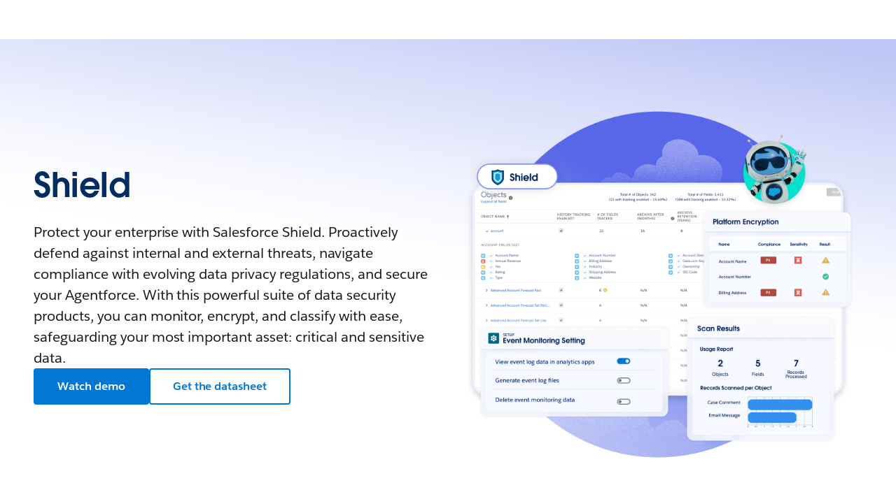

--- FILE ---
content_type: text/html; charset=utf-8
request_url: https://www.salesforce.com/platform/shield/?d=cta-body-promo-690&bc=WA
body_size: 53130
content:
<!doctype html><html lang="en"><head><meta charset="UTF-8" /><meta name="viewport" content="width=device-width, initial-scale=1.0"><link rel="icon" type="image/x-icon" href="/c2/public/app/favicon.ico"><meta property="visitor" content="prospect"><title>Salesforce Shield | Salesforce</title>
<meta property="og:image:alt" content="Astro in front of Salesforce Shield Screen.">
<meta property="og:locale" content="en_US">
<meta property="og:type" content="article">
<meta property="og:url" content="https://www.salesforce.com/platform/shield/">
<meta property="og:image" content="https://wp.sfdcdigital.com/en-us/wp-content/uploads/sites/4/2025/01/marquee-platform-shield.png?w=1024">
<meta property="og:site_name" content="Salesforce">
<meta property="twitter:site" content="@salesforce">
<meta property="twitter:card" content="summary_large_image">
<meta property="twitter:url" content="https://www.salesforce.com/platform/shield/">
<meta name="robots" content="index,follow,max-snippet:-1,max-image-preview:large,max-video-preview:-1">
<meta property="og:title" content="Salesforce Shield">
<meta property="og:description" content="Secure your sensitive data in Salesforce to meet industry and compliance regulations, and uphold customer trust.">
<meta name="description" content="Secure your sensitive data in Salesforce to meet industry and compliance regulations, and uphold customer trust.">
<meta property="published_date" content="2024-03-21">
<meta property="modified_date" content="2025-12-08">
<link rel="canonical" href="https://www.salesforce.com/platform/shield/">
<script type="application/ld+json">{"@context":"https://schema.org","@type":"Product","@id":"https://www.salesforce.com/platform/shield/#Product","description":"Protect your enterprise with Salesforce Shield. Proactively defend against internal and external threats, navigate compliance with evolving data privacy regulations, and secure your Agentforce. With this powerful suite of data security products, you can monitor, encrypt, and classify with ease, safeguarding your most important asset: critical and sensitive data.","name":"Shield 2.0","image":"https://wp.sfdcdigital.com/en-us/wp-content/uploads/sites/4/2025/02/marquee-platform-shield.png","mainEntityOfPage":{"@type":"WebPage","@id":"https://www.salesforce.com/platform/shield/","url":"https://www.salesforce.com/platform/shield/","name":"Salesforce Shield | Salesforce","description":"Secure your sensitive data in Salesforce to meet industry and compliance regulations, and uphold customer trust.","datePublished":"2024-03-21","dateModified":"2025-12-08"},"review":[{"@type":"Review","author":{"@type":"Person","name":"Brian Cahill","jobTitle":"VP, Pharmacy Segment CIO, Humana"},"reviewBody":"Having that single source of truth helps you master your data and know how to share your data. Only the member or the entity that needs their data can access it."}],"subjectOf":{"@type":"FAQPage","mainEntity":[{"@type":"Question","name":"What is Salesforce Shield?","acceptedAnswer":{"@type":"Answer","text":"Salesforce Shield is a suite of four products that exist for organizations who need a level of security and protection above and beyond the security that’s baked into the platform. These products help businesses meet compliance and industry regulatory requirements, monitor access to sensitive information stored in Salesforce, report on unauthorized or undesired activity, manage encryption keys for advanced security, and find and classify sensitive data quickly."}},{"@type":"Question","name":"Why are data loss prevention solutions important?","acceptedAnswer":{"@type":"Answer","text":"Data loss prevention solutions allow organizations of all sizes to monitor data access and usage, and ultimately uphold customer trust by protecting sensitive data from internal and external threats. This includes proactively identifying and mitigating potential data breaches, intellectual property theft, and unauthorized data access."}},{"@type":"Question","name":"Does my business need Salesforce Shield?","acceptedAnswer":{"@type":"Answer","text":"We’ve built robust solutions like Salesforce Shield for customers who need to proactively secure critical data, navigate evolving compliance requirements, and cultivate customer trust. Offering enhanced security beyond what’s built-in to the platform, Shield provides granular auditing, monitoring, and control of sensitive information, ensuring access is strictly limited to authorized personnel. Build a strong data security strategy and protect sensitive data with Shield."}},{"@type":"Question","name":"What are the benefits of data loss prevention solutions?","acceptedAnswer":{"@type":"Answer","text":"Data loss prevention solutions enable organizations to meet compliance and industry regulations, protect their brand and uphold customer trust by employing custom security policies that protect sensitive data from internal and external threats."}},{"@type":"Question","name":"How do I choose the right data loss prevention solution?","acceptedAnswer":{"@type":"Answer","text":"To select the right data loss prevention solution for your organization, focus on your specific security needs, including any industry-specific or compliance regulations to which your business may need to adhere, as well as data classification needs and user access management strategies. Choose a trusted, scalable platform that introduces comprehensive security for your sensitive data."}},{"@type":"Question","name":"How much does Salesforce Shield cost?","acceptedAnswer":{"@type":"Answer","text":"Pricing varies based on each customer's individual needs. Our sales team will work with you to tailor a package that meets your requirements and price considerations, no matter your company's size or industry."}}]}}</script>
<link rel="dns-prefetch" href="//www.googletagmanager.com"/><link rel="dns-prefetch" href="//geolocation.onetrust.com"/><link rel="dns-prefetch" href="//cdn.krxd.net"/><link rel="dns-prefetch" href="//dpm.demdex.net"/><link rel="dns-prefetch" href="//cdn.evgnet.com"/><link rel="dns-prefetch" href="//salesforce.us-1.evergage.com"/><link rel="dns-prefetch" href="//api.company-target.com"/><link rel="dns-prefetch" href="//fonts.googleapis.com"/><link rel="preconnect" href="//wp.sfdcdigital.com"/><link rel="preconnect" href="//a.sfdcstatic.com"/><link rel="preconnect" href="//c.sfdcstatic.com"/><link rel="preconnect" href="//org62.my.salesforce.com"/><link rel="preconnect" href="//service.force.com"/><link rel="preconnect" href="//www.google-analytics.com"/><link rel="preload" as="font" href="//a.sfdcstatic.com/shared/fonts/salesforce-sans/SalesforceSans-Regular.woff2" type="font/woff2" crossorigin="anonymous"/><link rel="preload" as="font" href="//a.sfdcstatic.com/shared/fonts/salesforce-sans/SalesforceSans-Italic.woff2" type="font/woff2" crossorigin="anonymous"/><link rel="preload" as="font" href="//a.sfdcstatic.com/shared/fonts/salesforce-sans/SalesforceSans-Bold.woff2" type="font/woff2" crossorigin="anonymous"/><link rel="preload" as="font" href="//a.sfdcstatic.com/shared/fonts/salesforce-icons/salesforce-icons.woff2" type="font/woff2" crossorigin="anonymous"/><link rel="preload" as="font" href="//a.sfdcstatic.com/shared/fonts/avant-garde/AvantGardeForSalesforceW05-Dm.woff2" type="font/woff2" crossorigin="anonymous"/>
<script>window.sfdcBase = Object.assign(window.sfdcBase||{}, {"env":"PROD","ssoEnabled":true,"clientErrorThreshold":10,"clientErrorEndpoint":"https://www.salesforce.com/c2/clerr","resourcePrefix":"/c2","gtmContainerId":"GTM-WRXS6TH","demandbaseDisabled":false,"iisDisabled":false,"neustarDisabled":false,"page":{"pagename":"SFDC:us:platform:shield","type":"Other Page","locale":"us","segment":"non-customer:us","sitesection":"us:platform","uiframework":"Page Builder"},"exp":{"label":"Page Builder"},"optimizely":{"enabled":true,"cdnUrl":"https://cdn.optimizely.com/js/22444972181.js"},"iisVersion":"v1-stable","locale":"en-us"});</script>
<script>globalThis.cliLibsConfig = {"cdnScriptsOrigin":"https://a.sfdcstatic.com"};</script>
<script >globalThis.ogsConfig = { env: 'PROD', logLevel: 'debug', clientId: ''};</script>
<link rel="preload" as="style" href="/c2/public/exp/pbc/server/css/style.6f85cc1512b86167a64d.css"/><link rel="stylesheet" href="/c2/public/exp/pbc/server/css/style.6f85cc1512b86167a64d.css" media="screen"/><script type="text/javascript" src="https://a.sfdcstatic.com/digital/@sfdc-www/clientlibs-web-components/v1-stable/top.js"></script><script async type="text/javascript" src="https://a.sfdcstatic.com/digital/one-trust/core/stable/scripttemplates/otSDKStub.js" data-domain-script=8e783e8c-0ad0-475d-8fca-4a03afa0a02a crossorigin></script><script defer type="text/javascript" src="https://a.sfdcstatic.com/digital/@sfdc-www/clientlibs-web-components/v1-stable/bottom.js"></script><script async type="text/javascript" src="/c2/public/exp/c360/pal/bundle.eac8db148673d3d61ce7.js" id=pal-script data-dataset=sf_shared_prod></script><script defer type="module" src="https://a.sfdcstatic.com/digital/@sfdc-www/clientlibs-web-components/v1-stable/identity.js"></script><script defer type="text/javascript" src="https://a.sfdcstatic.com/digital/@sfdc-www/clientlibs-web-components/v1-stable/ot-ext.js"></script><script defer type="text/javascript" src="https://a.sfdcstatic.com/digital/@sfdc-www/clientlibs-web-components/v1-stable/legacy.js"></script><script defer type="module" src="https://a.sfdcstatic.com/digital/@sfdc-www-emu/pbc-core-analytics/v1-stable/comp-data.js"></script><script defer type="text/javascript" src="/c2/public/exp/pbc/server/templates.0ad487a06d2a940a1e5e.js"></script><script defer type="text/javascript" src="//a.sfdcstatic.com/shared/js/public/nunjucks-slim.min.js"></script><script defer type="text/javascript" src="/c2/public/exp/pbc/server/nunjucksFilters.d96f6ad47934467dba6a.js"></script><script defer type="text/javascript" src="/c2/public/exp/pbc/server/scripts.e421983ddd95c04ca73e.js"></script><script defer type="module" src="https://c.salesforce.com/digital/@sfdc-ogs/v1-stable/sdk/interactions.js"></script><script defer type="module" src="/c2/public/exp/pbc/lwc/thwrapper.VsUNl4_Z.js"></script>
<script type="module">globalThis.tbidAuthConfig = {host: 'iis.digital.salesforce.com'};</script>
<script>(window.BOOMR_mq=window.BOOMR_mq||[]).push(["addVar",{"rua.upush":"false","rua.cpush":"false","rua.upre":"false","rua.cpre":"false","rua.uprl":"false","rua.cprl":"false","rua.cprf":"false","rua.trans":"SJ-6912b08f-b78c-4e6e-96d7-f11dbb6933f7","rua.cook":"true","rua.ims":"false","rua.ufprl":"false","rua.cfprl":"false","rua.isuxp":"false","rua.texp":"norulematch","rua.ceh":"false","rua.ueh":"false","rua.ieh.st":"0"}]);</script>
                              <script>!function(e){var n="https://s.go-mpulse.net/boomerang/";if("False"=="True")e.BOOMR_config=e.BOOMR_config||{},e.BOOMR_config.PageParams=e.BOOMR_config.PageParams||{},e.BOOMR_config.PageParams.pci=!0,n="https://s2.go-mpulse.net/boomerang/";if(window.BOOMR_API_key="NCPYV-VGJPP-N4J93-8HN3B-8B6S3",function(){function e(){if(!o){var e=document.createElement("script");e.id="boomr-scr-as",e.src=window.BOOMR.url,e.async=!0,i.parentNode.appendChild(e),o=!0}}function t(e){o=!0;var n,t,a,r,d=document,O=window;if(window.BOOMR.snippetMethod=e?"if":"i",t=function(e,n){var t=d.createElement("script");t.id=n||"boomr-if-as",t.src=window.BOOMR.url,BOOMR_lstart=(new Date).getTime(),e=e||d.body,e.appendChild(t)},!window.addEventListener&&window.attachEvent&&navigator.userAgent.match(/MSIE [67]\./))return window.BOOMR.snippetMethod="s",void t(i.parentNode,"boomr-async");a=document.createElement("IFRAME"),a.src="about:blank",a.title="",a.role="presentation",a.loading="eager",r=(a.frameElement||a).style,r.width=0,r.height=0,r.border=0,r.display="none",i.parentNode.appendChild(a);try{O=a.contentWindow,d=O.document.open()}catch(_){n=document.domain,a.src="javascript:var d=document.open();d.domain='"+n+"';void(0);",O=a.contentWindow,d=O.document.open()}if(n)d._boomrl=function(){this.domain=n,t()},d.write("<bo"+"dy onload='document._boomrl();'>");else if(O._boomrl=function(){t()},O.addEventListener)O.addEventListener("load",O._boomrl,!1);else if(O.attachEvent)O.attachEvent("onload",O._boomrl);d.close()}function a(e){window.BOOMR_onload=e&&e.timeStamp||(new Date).getTime()}if(!window.BOOMR||!window.BOOMR.version&&!window.BOOMR.snippetExecuted){window.BOOMR=window.BOOMR||{},window.BOOMR.snippetStart=(new Date).getTime(),window.BOOMR.snippetExecuted=!0,window.BOOMR.snippetVersion=12,window.BOOMR.url=n+"NCPYV-VGJPP-N4J93-8HN3B-8B6S3";var i=document.currentScript||document.getElementsByTagName("script")[0],o=!1,r=document.createElement("link");if(r.relList&&"function"==typeof r.relList.supports&&r.relList.supports("preload")&&"as"in r)window.BOOMR.snippetMethod="p",r.href=window.BOOMR.url,r.rel="preload",r.as="script",r.addEventListener("load",e),r.addEventListener("error",function(){t(!0)}),setTimeout(function(){if(!o)t(!0)},3e3),BOOMR_lstart=(new Date).getTime(),i.parentNode.appendChild(r);else t(!1);if(window.addEventListener)window.addEventListener("load",a,!1);else if(window.attachEvent)window.attachEvent("onload",a)}}(),"".length>0)if(e&&"performance"in e&&e.performance&&"function"==typeof e.performance.setResourceTimingBufferSize)e.performance.setResourceTimingBufferSize();!function(){if(BOOMR=e.BOOMR||{},BOOMR.plugins=BOOMR.plugins||{},!BOOMR.plugins.AK){var n="false"=="true"?1:0,t="cookiepresent",a="aokmcoaxzcoay2luqbcq-f-8e6d51bad-clientnsv4-s.akamaihd.net",i="false"=="true"?2:1,o={"ak.v":"39","ak.cp":"1410510","ak.ai":parseInt("638429",10),"ak.ol":"0","ak.cr":9,"ak.ipv":4,"ak.proto":"h2","ak.rid":"48e263b0","ak.r":44387,"ak.a2":n,"ak.m":"dsca","ak.n":"essl","ak.bpcip":"3.148.193.0","ak.cport":37376,"ak.gh":"23.192.164.12","ak.quicv":"","ak.tlsv":"tls1.3","ak.0rtt":"","ak.0rtt.ed":"","ak.csrc":"-","ak.acc":"","ak.t":"1769242693","ak.ak":"hOBiQwZUYzCg5VSAfCLimQ==ga2lWwnOpJZaoK68z9PWlE/R622PBm1taTkwgmeNyb6qiLu2cSVZrfa2QcZfbHRfprSPBmvry7joC3P4VaGY0VEJUgzqaHy+42mXi2GGF8sZBeYfIc27+XkpNu8xwB6LxBY8Bj8rplYCUabIXlsRAZJn2N/BYH+DsjE26yWe4X3Scj1iGlUDi38eR0xCJHWzNyqp2iYXcFNodxkjNqdSBJmuANCU8niwKJIRtP/yR/NdVnpVu6RVniyYLKH0sk/fiIWPIoyOSwWcYCF2JAh6JIaQ5wtcGghOsp6CLwRE1Kt+vSGVDCfGG1jzWidG2P44sQFvA9izT3q3PjuukNOIp/SK0UMZq0fVDaTsL/azHfvU0iydiOr0nOAf49n5XNp1MlT6RqSWClQ5Ue4WFeuNd7vwneHtCKlVzCqYpw3aBF8=","ak.pv":"865","ak.dpoabenc":"","ak.tf":i};if(""!==t)o["ak.ruds"]=t;var r={i:!1,av:function(n){var t="http.initiator";if(n&&(!n[t]||"spa_hard"===n[t]))o["ak.feo"]=void 0!==e.aFeoApplied?1:0,BOOMR.addVar(o)},rv:function(){var e=["ak.bpcip","ak.cport","ak.cr","ak.csrc","ak.gh","ak.ipv","ak.m","ak.n","ak.ol","ak.proto","ak.quicv","ak.tlsv","ak.0rtt","ak.0rtt.ed","ak.r","ak.acc","ak.t","ak.tf"];BOOMR.removeVar(e)}};BOOMR.plugins.AK={akVars:o,akDNSPreFetchDomain:a,init:function(){if(!r.i){var e=BOOMR.subscribe;e("before_beacon",r.av,null,null),e("onbeacon",r.rv,null,null),r.i=!0}return this},is_complete:function(){return!0}}}}()}(window);</script></head><body>












<script>
    var wpdata = {
        navigation: {"contextnav-c360":{"propertyTitle":{"target":"_self","label":"Data Security, Compliance & Resilience","ariaLabel":"","url":"https://www.salesforce.com/platform/cloud-data-security/"},"bladeId":"1732185188253_vg4j","variation":"static","isLogoEnabled":false,"menuGroup":{"menuItems":[{"ID":1,"link":{"target":"_self","label":"Overview","ariaLabel":"","url":"https://www.salesforce.com/platform/cloud-data-security/"},"bladeId":"1732185188253_Fhgz"},{"ID":2,"title":"Solutions","bladeId":"1732185188253_duLq","submenu":[{"ID":1,"bladeId":"1732185188253_UvS6","menuItems":[{"ID":1,"link":{"target":"_self","label":"Data Security","ariaLabel":"","url":"https://www.salesforce.com/platform/data-security/"},"bladeId":"1732185188253_G7Q1"},{"ID":2,"link":{"target":"_self","label":"Data Privacy & Compliance","ariaLabel":"","url":"https://www.salesforce.com/platform/data-privacy-compliance/"},"bladeId":"1732185188253_giNB"},{"ID":3,"link":{"target":"_self","label":"Data Resilience & Residency","ariaLabel":"","url":"https://www.salesforce.com/platform/data-residency-resilience/"},"bladeId":"1732185188253_fhvw"},{"ID":4,"link":{"target":"_self","label":"Data Loss Prevention","url":"https://www.salesforce.com/platform/data-loss-prevention/"},"bladeId":"1762812202042_xg5"}]}]},{"ID":3,"title":"Products","bladeId":"1732185188253_PK1Z","submenu":[{"ID":1,"eyebrowHeading":"Data Security Solutions","bladeId":"1732185188253_r3bY","menuItems":[{"ID":1,"link":{"target":"_self","label":"Shield","ariaLabel":"","url":"https://www.salesforce.com/platform/shield/"},"bladeId":"1732185188253_jLr1"},{"ID":2,"link":{"target":"_self","label":"Security Center","ariaLabel":"","url":"https://www.salesforce.com/platform/security-center/"},"bladeId":"1732185188253_wyK8"},{"ID":3,"link":{"target":"_self","label":"Customer Identity","ariaLabel":"","url":"https://www.salesforce.com/platform/single-sign-on-solutions/"},"bladeId":"1732185188253_SDCp"},{"ID":4,"link":{"target":"_self","label":"Mobile Security","ariaLabel":"","url":"https://www.salesforce.com/platform/mobile-app-builder/"},"bladeId":"1732185188253_J6OK"}]},{"ID":2,"eyebrowHeading":"Data Privacy & Compliance","bladeId":"1732185188253_lgT2","menuItems":[{"ID":1,"link":{"target":"_self","label":"Data Mask & Seed","ariaLabel":"","url":"https://www.salesforce.com/platform/data-masking/"},"bladeId":"1732185188253_8iL5"},{"ID":2,"link":{"target":"_self","label":"Privacy Center","ariaLabel":"","url":"https://www.salesforce.com/platform/privacy-center/"},"bladeId":"1732185188253_Md4N"}]},{"ID":3,"eyebrowHeading":"Data Resilience & Residency","bladeId":"1732185188253_MfQF","menuItems":[{"ID":1,"link":{"target":"_self","label":"Backup & Recover","ariaLabel":"","url":"https://www.salesforce.com/platform/data-backup-recovery/"},"bladeId":"1732185188253_kjHu"},{"ID":2,"link":{"target":"_self","label":"Archive","ariaLabel":"","url":"https://www.salesforce.com/platform/data-archiving-solutions/"},"bladeId":"1732185188253_vdTB"},{"ID":3,"link":{"target":"_self","label":"Hyperforce","ariaLabel":"","url":"https://www.salesforce.com/platform/public-cloud-infrastructure/"},"bladeId":"1732185188253_tbOx"},{"ID":4,"link":{"target":"_self","label":"Hyperforce EU OZ","ariaLabel":"","url":"https://www.salesforce.com/platform/data-residence-eu-oz/"},"bladeId":"1732185188253_IOnJ"}]}]},{"ID":4,"link":{"label":"Resources","url":"https://www.salesforce.com/platform/cloud-data-security/resources/","target":"_self"},"bladeId":"1751551193245_1a5s"},{"ID":5,"title":"Pricing","bladeId":"1732185188253_KdKm","submenu":[{"ID":1,"bladeId":"1732185188253_APqx","menuItems":[{"ID":1,"link":{"target":"_self","label":"Data Security & Privacy","ariaLabel":"","url":"https://www.salesforce.com/platform/cloud-data-security/pricing/"},"bladeId":"1732185188253_jJn8"},{"ID":2,"link":{"target":"_self","label":"Shield","ariaLabel":"","url":"https://www.salesforce.com/platform/shield/pricing/"},"bladeId":"1732185188253_l3as"}]}]}]}}},
        blades: [{"id":"1668663345400_197k","name":"sf/marquee","attributes":{"blade_layout":"right","two_column_spacing":"standard","audience_segment":["customer","prospect"],"image_overflow":true,"theme_variant":"light","experiment_type":"content","use_eyebrow_as_headline":false,"headline":"Shield","headline_font_color":"#032D60","headline_size":"standard","description":"<p>Protect your enterprise with Salesforce  Shield. Proactively defend against internal and external threats, navigate compliance with evolving data privacy regulations, and secure your Agentforce. With this powerful suite of data security products, you can monitor, encrypt, and classify with ease, safeguarding your most important asset: critical and sensitive data.</p>\n","link_1":{"variant":"primary","label":"Watch demo","url":"https://www.salesforce.com/form/demo/platform-shield-demo/?d=pb","ariaLabel":"","target":"_blank"},"link_2":{"variant":"secondary","label":"Get the datasheet","url":"https://www.salesforce.com/form/platform/salesforce-shield-datasheet/?d=pb","target":"_blank","ariaLabel":"","source":"standard-link"},"media":{"image":{"src":"https://wp.sfdcdigital.com/en-us/wp-content/uploads/sites/4/2025/02/marquee-platform-shield.png?w=1024","alt":"Astro in front of Salesforce Shield Screen.","title":"2025/02/marquee-platform-shield.png","sizes":[{"src":"https://wp.sfdcdigital.com/en-us/wp-content/uploads/sites/4/2025/02/marquee-platform-shield.png?resize=150,150","width":150,"height":150},{"src":"https://wp.sfdcdigital.com/en-us/wp-content/uploads/sites/4/2025/02/marquee-platform-shield.png?resize=300,300","width":300,"height":300},{"src":"https://wp.sfdcdigital.com/en-us/wp-content/uploads/sites/4/2025/02/marquee-platform-shield.png?resize=768,768","width":768,"height":768},{"src":"https://wp.sfdcdigital.com/en-us/wp-content/uploads/sites/4/2025/02/marquee-platform-shield.png?resize=1024,1024","width":1024,"height":1024},{"src":"https://wp.sfdcdigital.com/en-us/wp-content/uploads/sites/4/2025/02/marquee-platform-shield.png?resize=1536,1536","width":1536,"height":1536},{"src":"https://wp.sfdcdigital.com/en-us/wp-content/uploads/sites/4/2025/02/marquee-platform-shield.png?resize=2048,2048","width":2048,"height":2048}],"width":1024,"height":1024,"file_url":"https://wp.sfdcdigital.com/en-us/wp-content/uploads/sites/4/2025/02/marquee-platform-shield.png"}},"blade_background_type":{"kind":"custom_background","blade_custom_image_desktop":{"src":"https://wp.sfdcdigital.com/en-us/wp-content/uploads/sites/4/2025/01/marquee-platform-background-2.jpg?w=1024","alt":"","title":"2025/01/marquee-platform-background-2.jpg","sizes":[{"src":"https://wp.sfdcdigital.com/en-us/wp-content/uploads/sites/4/2025/01/marquee-platform-background-2.jpg?resize=150,150","width":150,"height":150},{"src":"https://wp.sfdcdigital.com/en-us/wp-content/uploads/sites/4/2025/01/marquee-platform-background-2.jpg?resize=300,94","width":300,"height":94},{"src":"https://wp.sfdcdigital.com/en-us/wp-content/uploads/sites/4/2025/01/marquee-platform-background-2.jpg?resize=768,240","width":768,"height":240},{"src":"https://wp.sfdcdigital.com/en-us/wp-content/uploads/sites/4/2025/01/marquee-platform-background-2.jpg?resize=1024,320","width":1024,"height":320},{"src":"https://wp.sfdcdigital.com/en-us/wp-content/uploads/sites/4/2025/01/marquee-platform-background-2.jpg?resize=1536,480","width":1536,"height":480},{"src":"https://wp.sfdcdigital.com/en-us/wp-content/uploads/sites/4/2025/01/marquee-platform-background-2.jpg?resize=2048,640","width":2048,"height":640}],"width":1024,"height":320,"file_url":"https://wp.sfdcdigital.com/en-us/wp-content/uploads/sites/4/2025/01/marquee-platform-background-2.jpg"},"blade_custom_image_mobile":{"src":"https://wp.sfdcdigital.com/en-us/wp-content/uploads/sites/4/2025/01/marquee-platform-category-mobile-background.png?w=731","alt":"","title":"2025/01/marquee-platform-category-mobile-background.png","sizes":[{"src":"https://wp.sfdcdigital.com/en-us/wp-content/uploads/sites/4/2025/01/marquee-platform-category-mobile-background.png?resize=150,150","width":150,"height":150},{"src":"https://wp.sfdcdigital.com/en-us/wp-content/uploads/sites/4/2025/01/marquee-platform-category-mobile-background.png?resize=214,300","width":214,"height":300},{"src":"https://wp.sfdcdigital.com/en-us/wp-content/uploads/sites/4/2025/01/marquee-platform-category-mobile-background.png?resize=768,1076","width":768,"height":1076},{"src":"https://wp.sfdcdigital.com/en-us/wp-content/uploads/sites/4/2025/01/marquee-platform-category-mobile-background.png?resize=731,1024","width":731,"height":1024},{"src":"https://wp.sfdcdigital.com/en-us/wp-content/uploads/sites/4/2025/01/marquee-platform-category-mobile-background.png?resize=1096,1536","width":1096,"height":1536},{"src":"https://wp.sfdcdigital.com/en-us/wp-content/uploads/sites/4/2025/01/marquee-platform-category-mobile-background.png?resize=1462,2048","width":1462,"height":2048}],"width":731,"height":1024,"file_url":"https://wp.sfdcdigital.com/en-us/wp-content/uploads/sites/4/2025/01/marquee-platform-category-mobile-background.png"}}},"path":"/platform/shield","urlLoc":"us","curHref":"/platform/shield/","curLocale":"en-us","cdnEnvTag":"stable","tbidGreeting":{"isEnabled":false,"thEndpoint":"https://mobile.api.trailhead.com/graphql","localization":{"localizedGreeting":"Hello, {firstname}!","localizedWordForBadges":"Badges","localizedWordForPoints":"Points"}},"pageAttrs":{"livechat":{"enabled":true},"content_type":"page","seo_page_type":"product","seo_product_name":"Shield 2.0","autogenerate_json_ld":true},"wpTemplate":"open-template","seoOptions":{"eager_load_images":true}},{"id":"1701385751522_7ca","name":"sf/logogrid","attributes":{"audience_segment":["prospect","customer"],"theme_variant":"light_gradient","experiment_type":"content","card_type":"sf/logomark","card_link_visibility":true,"grid_type":"grid","headline":"Industry-leading brands secure their critical data with Salesforce Shield.","headline_font_color":"#032D60"},"media_items":[{"image":{"src":"https://wp.sfdcdigital.com/en-us/wp-content/uploads/sites/4/2023/12/humana-logo.png?w=1024","alt":"Humana logo","title":"2023/12/humana-logo.png","sizes":[{"src":"https://wp.sfdcdigital.com/en-us/wp-content/uploads/sites/4/2023/12/humana-logo.png?resize=150,150","width":150,"height":150},{"src":"https://wp.sfdcdigital.com/en-us/wp-content/uploads/sites/4/2023/12/humana-logo.png?resize=300,169","width":300,"height":169},{"src":"https://wp.sfdcdigital.com/en-us/wp-content/uploads/sites/4/2023/12/humana-logo.png?resize=768,432","width":768,"height":432},{"src":"https://wp.sfdcdigital.com/en-us/wp-content/uploads/sites/4/2023/12/humana-logo.png?resize=1024,576","width":1024,"height":576},{"src":"https://wp.sfdcdigital.com/en-us/wp-content/uploads/sites/4/2023/12/humana-logo.png?resize=1536,864","width":1536,"height":864},{"src":"https://wp.sfdcdigital.com/en-us/wp-content/uploads/sites/4/2023/12/humana-logo.png?resize=2048,1152","width":2048,"height":1152}],"width":1024,"height":576,"file_url":"https://wp.sfdcdigital.com/en-us/wp-content/uploads/sites/4/2023/12/humana-logo.png"},"content_source_type":"manual-content","link":{"url":"https://www.salesforce.com/resources/customer-stories/humana-data-building-patient-trust/?d=pb","target":"_self"},"kind":"card_logomark","id":"1701385751840_m2f"},{"image":{"src":"https://wp.sfdcdigital.com/en-us/wp-content/uploads/sites/4/2023/12/rbc-wealth-management-logo.png?w=1024","alt":"RBC logo","title":"2023/12/rbc-wealth-management-logo.png","sizes":[{"src":"https://wp.sfdcdigital.com/en-us/wp-content/uploads/sites/4/2023/12/rbc-wealth-management-logo.png?resize=150,150","width":150,"height":150},{"src":"https://wp.sfdcdigital.com/en-us/wp-content/uploads/sites/4/2023/12/rbc-wealth-management-logo.png?resize=300,105","width":300,"height":105},{"src":"https://wp.sfdcdigital.com/en-us/wp-content/uploads/sites/4/2023/12/rbc-wealth-management-logo.png?resize=768,268","width":768,"height":268},{"src":"https://wp.sfdcdigital.com/en-us/wp-content/uploads/sites/4/2023/12/rbc-wealth-management-logo.png?resize=1024,357","width":1024,"height":357},{"src":"https://wp.sfdcdigital.com/en-us/wp-content/uploads/sites/4/2023/12/rbc-wealth-management-logo.png?resize=1536,536","width":1536,"height":536},{"src":"https://wp.sfdcdigital.com/en-us/wp-content/uploads/sites/4/2023/12/rbc-wealth-management-logo.png?resize=2048,715","width":2048,"height":715}],"width":1024,"height":357,"file_url":"https://wp.sfdcdigital.com/en-us/wp-content/uploads/sites/4/2023/12/rbc-wealth-management-logo.png"},"content_source_type":"manual-content","link":{"url":"https://www.salesforce.com/resources/customer-stories/scalable-wealth-management-solution-rbc-us/?d=pb","target":"_self"},"kind":"card_logomark","id":"1701385751847_nqr"},{"image":{"src":"https://wp.sfdcdigital.com/en-us/wp-content/uploads/sites/4/2023/12/pacific-clinics-logo-rgb-horizontal-color-2x.png?w=1000","alt":"Pacific Clinics logo","title":"2023/12/pacific-clinics-logo-rgb-horizontal-color-2x.png","sizes":[{"src":"https://wp.sfdcdigital.com/en-us/wp-content/uploads/sites/4/2023/12/pacific-clinics-logo-rgb-horizontal-color-2x.png?resize=150,150","width":150,"height":150},{"src":"https://wp.sfdcdigital.com/en-us/wp-content/uploads/sites/4/2023/12/pacific-clinics-logo-rgb-horizontal-color-2x.png?resize=300,89","width":300,"height":89},{"src":"https://wp.sfdcdigital.com/en-us/wp-content/uploads/sites/4/2023/12/pacific-clinics-logo-rgb-horizontal-color-2x.png?resize=768,227","width":768,"height":227}],"width":1000,"height":296,"file_url":"https://wp.sfdcdigital.com/en-us/wp-content/uploads/sites/4/2023/12/pacific-clinics-logo-rgb-horizontal-color-2x.png"},"content_source_type":"manual-content","link":{"url":"https://www.salesforce.com/customer-stories/pacific-clinics-automation/","target":"_self"},"kind":"card_logomark","id":"1701385751859_8df"},{"image":{"src":"https://wp.sfdcdigital.com/en-us/wp-content/uploads/sites/4/2023/12/wr-iImmigration-logo.png?w=1024","alt":"WR Immigration logo","title":"2023/12/wr-iImmigration-logo.png","sizes":[{"src":"https://wp.sfdcdigital.com/en-us/wp-content/uploads/sites/4/2023/12/wr-iImmigration-logo.png?resize=150,150","width":150,"height":150},{"src":"https://wp.sfdcdigital.com/en-us/wp-content/uploads/sites/4/2023/12/wr-iImmigration-logo.png?resize=300,112","width":300,"height":112},{"src":"https://wp.sfdcdigital.com/en-us/wp-content/uploads/sites/4/2023/12/wr-iImmigration-logo.png?resize=768,286","width":768,"height":286},{"src":"https://wp.sfdcdigital.com/en-us/wp-content/uploads/sites/4/2023/12/wr-iImmigration-logo.png?resize=1024,381","width":1024,"height":381},{"src":"https://wp.sfdcdigital.com/en-us/wp-content/uploads/sites/4/2023/12/wr-iImmigration-logo.png?resize=1536,572","width":1536,"height":572}],"width":1024,"height":381,"file_url":"https://wp.sfdcdigital.com/en-us/wp-content/uploads/sites/4/2023/12/wr-iImmigration-logo.png"},"content_source_type":"manual-content","link":{"url":"https://www.salesforce.com/resources/articles/wr-immigration-raises-bar/","target":"_self"},"kind":"card_logomark","id":"1707969662621_tqj"}],"path":"/platform/shield","urlLoc":"us","curHref":"/platform/shield/","curLocale":"en-us","cdnEnvTag":"stable","pageAttrs":{"livechat":{"enabled":true},"content_type":"page","seo_page_type":"product","seo_product_name":"Shield 2.0","autogenerate_json_ld":true},"wpTemplate":"open-template","seoOptions":{"eager_load_images":true}},{"id":"1701288553232_roa","name":"sf/text","attributes":{"blade_layout":"center","audience_segment":["customer","prospect"],"theme_variant":"light_gradient","experiment_type":"content","headline":"What can you do with Salesforce Shield?","headline_font_color":"#032D60","description":"<p>Introduce comprehensive security for critical data in Salesforce, and get a real-time pulse on who has access to what data, when. Report on unauthorized or undesired activity to prevent, address, and monitor threats to sensitive information. Retain data history and strengthen data integrity for forensic-level compliance. Encrypt sensitive data while managing your own encryption keys and identify and categorize critical data quickly to fortify your security posture. Together, these solutions prepare your business and data for a secure and seamless Agentforce deployment.</p>\n","headline_size":"large","column_grid":"one"},"path":"/platform/shield","urlLoc":"us","curHref":"/platform/shield/","curLocale":"en-us","cdnEnvTag":"stable","pageAttrs":{"livechat":{"enabled":true},"content_type":"page","seo_page_type":"product","seo_product_name":"Shield 2.0","autogenerate_json_ld":true},"wpTemplate":"open-template","seoOptions":{"eager_load_images":true}},{"id":"1707970183395_63u","name":"sf/productfeature","attributes":{"blade_layout":"left","audience_segment":["prospect","customer"],"theme_variant":"light_gradient","experiment_type":"content","headline":"Mitigate threats, drive adoption, and understand performance with Event Monitoring.","headline_font_color":"#032D60","link_1":{"variant":"primary","label":"Watch demo","url":"https://www.salesforce.com/form/demo/platform-shield-event-monitoring-demo-form/?d=pb","source":"standard-link","target":"_blank"}},"media_items":[{"media":{"image":{"src":"https://wp.sfdcdigital.com/en-us/wp-content/uploads/sites/4/2024/02/capability-a-feature1-shield.png?w=1024","alt":"The Setup page open on a desktop computer, and an \"Event Monitoring Settings\" window open. Grass and trees in the background. ","title":"2024/02/capability-a-feature1-shield.png","sizes":[{"src":"https://wp.sfdcdigital.com/en-us/wp-content/uploads/sites/4/2024/02/capability-a-feature1-shield.png?resize=150,150","width":150,"height":150},{"src":"https://wp.sfdcdigital.com/en-us/wp-content/uploads/sites/4/2024/02/capability-a-feature1-shield.png?resize=300,300","width":300,"height":300},{"src":"https://wp.sfdcdigital.com/en-us/wp-content/uploads/sites/4/2024/02/capability-a-feature1-shield.png?resize=768,768","width":768,"height":768},{"src":"https://wp.sfdcdigital.com/en-us/wp-content/uploads/sites/4/2024/02/capability-a-feature1-shield.png?resize=1024,1024","width":1024,"height":1024}],"width":1024,"height":1024,"file_url":"https://wp.sfdcdigital.com/en-us/wp-content/uploads/sites/4/2024/02/capability-a-feature1-shield.png"}},"headline":"Granular visibility and proactive monitoring","description":"<p>Track and audit behavior by monitoring security, tracking application performance, and gleaning product intelligence insights using event logs. Add visibility into Salesforce data by viewing and downloading events on a daily or hourly basis. Access 50+ events include logins/logouts, API calls, report exports, Apex executions, page loads, user interactions, and more.</p>\n","kind":"card_showhide","id":"1707970183346_10vf"},{"media":{"image":{"src":"https://wp.sfdcdigital.com/en-us/wp-content/uploads/sites/4/2024/02/capability-a-feature2-shield.png?w=1024","alt":"The Setup page open on a desktop computer, and a \"Transaction Security Policies\" window open. Bushes and flowers in the background.","title":"2024/02/capability-a-feature2-shield.png","sizes":[{"src":"https://wp.sfdcdigital.com/en-us/wp-content/uploads/sites/4/2024/02/capability-a-feature2-shield.png?resize=150,150","width":150,"height":150},{"src":"https://wp.sfdcdigital.com/en-us/wp-content/uploads/sites/4/2024/02/capability-a-feature2-shield.png?resize=300,300","width":300,"height":300},{"src":"https://wp.sfdcdigital.com/en-us/wp-content/uploads/sites/4/2024/02/capability-a-feature2-shield.png?resize=768,768","width":768,"height":768},{"src":"https://wp.sfdcdigital.com/en-us/wp-content/uploads/sites/4/2024/02/capability-a-feature2-shield.png?resize=1024,1024","width":1024,"height":1024}],"width":1024,"height":1024,"file_url":"https://wp.sfdcdigital.com/en-us/wp-content/uploads/sites/4/2024/02/capability-a-feature2-shield.png"}},"headline":"Transaction Security Policies","description":"<p>Protect sensitive data from both internal and external threats with custom security policies created with clicks or code. Automatically block risky user actions, and prevent data loss before it occurs with use case-specific policies. Receive real-time notifications to any potential threats to respond with speed.</p>\n","kind":"card_showhide","id":"1707970183352_x9w"},{"media":{"image":{"src":"https://wp.sfdcdigital.com/en-us/wp-content/uploads/sites/4/2024/02/capability-a-feature3-shield.png?w=1024","alt":"The Setup page open on a desktop computer, and an \"Event Manager\" window open. Grass and a hummingbird in the background.","title":"2024/02/capability-a-feature3-shield.png","sizes":[{"src":"https://wp.sfdcdigital.com/en-us/wp-content/uploads/sites/4/2024/02/capability-a-feature3-shield.png?resize=150,150","width":150,"height":150},{"src":"https://wp.sfdcdigital.com/en-us/wp-content/uploads/sites/4/2024/02/capability-a-feature3-shield.png?resize=300,300","width":300,"height":300},{"src":"https://wp.sfdcdigital.com/en-us/wp-content/uploads/sites/4/2024/02/capability-a-feature3-shield.png?resize=768,768","width":768,"height":768},{"src":"https://wp.sfdcdigital.com/en-us/wp-content/uploads/sites/4/2024/02/capability-a-feature3-shield.png?resize=1024,1024","width":1024,"height":1024}],"width":1024,"height":1024,"file_url":"https://wp.sfdcdigital.com/en-us/wp-content/uploads/sites/4/2024/02/capability-a-feature3-shield.png"}},"headline":"Real-Time Event Monitoring","description":"<p>Monitor user behavior in near real-time by choosing from a list of relevant event types. Proactively find security threats in your Salesforce orgs using automation, and respond to threats quickly based on events. Stay on top of compliance requirements, and respond to audits with ease by storing and querying event data using SOQL.</p>\n","kind":"card_showhide","id":"1707970183358_14v2"}],"path":"/platform/shield","urlLoc":"us","curHref":"/platform/shield/","curLocale":"en-us","cdnEnvTag":"stable","pageAttrs":{"livechat":{"enabled":true},"content_type":"page","seo_page_type":"product","seo_product_name":"Shield 2.0","autogenerate_json_ld":true},"wpTemplate":"open-template","seoOptions":{"eager_load_images":false}},{"id":"1705464047593_19wf","name":"sf/productfeature","attributes":{"blade_layout":"right","audience_segment":["prospect","customer"],"theme_variant":"light_gradient","experiment_type":"content","headline":"Encrypt sensitive data with Platform Encryption.","headline_font_color":"#032D60","link_1":{"variant":"primary","label":"Watch demo","source":"standard-link","url":"https://www.salesforce.com/form/demo/platform-platform-encryption-demo-form/?d=pb","target":"_blank"},"link_2":{"variant":"primary","label":"Get Datasheet","source":"standard-link","url":"https://www.salesforce.com/form/platform/platform-encryption-datasheet/?d=pb","target":"_blank","ariaLabel":""}},"media_items":[{"media":{"image":{"src":"https://wp.sfdcdigital.com/en-us/wp-content/uploads/sites/4/2025/02/capability-b-feature-1-shield-720x720-1.png?w=1024","alt":"The Setup page on a desktop computer, with an Encryption Policy window open. Trees and hills in the background.","title":"2025/02/capability-b-feature-1-shield-720x720-1.png","sizes":[{"src":"https://wp.sfdcdigital.com/en-us/wp-content/uploads/sites/4/2025/02/capability-b-feature-1-shield-720x720-1.png?resize=150,150","width":150,"height":150},{"src":"https://wp.sfdcdigital.com/en-us/wp-content/uploads/sites/4/2025/02/capability-b-feature-1-shield-720x720-1.png?resize=300,300","width":300,"height":300},{"src":"https://wp.sfdcdigital.com/en-us/wp-content/uploads/sites/4/2025/02/capability-b-feature-1-shield-720x720-1.png?resize=768,768","width":768,"height":768},{"src":"https://wp.sfdcdigital.com/en-us/wp-content/uploads/sites/4/2025/02/capability-b-feature-1-shield-720x720-1.png?resize=1024,1024","width":1024,"height":1024}],"width":1024,"height":1024,"file_url":"https://wp.sfdcdigital.com/en-us/wp-content/uploads/sites/4/2025/02/capability-b-feature-1-shield-720x720-1.png"}},"headline":"Set Encryption Policies","description":"<p>Set encryption policies to protect your most sensitive data and maintain regulatory compliance. Easily point and click to select the data you’d like to encrypt, including fields, files, attachments, search indexes, and more. New in Platform Encryption, you can now get detailed analysis into encryption processes to improve decision-making.</p>\n","kind":"card_showhide","id":"1705464047833_v3s"},{"media":{"image":{"src":"https://wp.sfdcdigital.com/en-us/wp-content/uploads/sites/4/2024/02/capability-b-feature2-shield.png?w=1024","alt":"The Setup page open on a desktop computer with a \"Key Management\" window open. Trees and a bumble bee in the background.","title":"2024/02/capability-b-feature2-shield.png","sizes":[{"src":"https://wp.sfdcdigital.com/en-us/wp-content/uploads/sites/4/2024/02/capability-b-feature2-shield.png?resize=150,150","width":150,"height":150},{"src":"https://wp.sfdcdigital.com/en-us/wp-content/uploads/sites/4/2024/02/capability-b-feature2-shield.png?resize=300,300","width":300,"height":300},{"src":"https://wp.sfdcdigital.com/en-us/wp-content/uploads/sites/4/2024/02/capability-b-feature2-shield.png?resize=768,768","width":768,"height":768},{"src":"https://wp.sfdcdigital.com/en-us/wp-content/uploads/sites/4/2024/02/capability-b-feature2-shield.png?resize=1024,1024","width":1024,"height":1024}],"width":1024,"height":1024,"file_url":"https://wp.sfdcdigital.com/en-us/wp-content/uploads/sites/4/2024/02/capability-b-feature2-shield.png"}},"headline":"Manage the Key Lifecycle","description":"<p>Achieve greater control, visibility and insight. You have the flexibility to bring your own keys (BYOK), rotate keys, and store keys outside of Salesforce starting with AWS.</p>\n","kind":"card_showhide","id":"1705464047839_xd7"},{"media":{"image":{"src":"https://wp.sfdcdigital.com/en-us/wp-content/uploads/sites/4/2024/09/capability-b-feature3-shield.png-.png?w=1024","alt":"The Setup page open on a desktop computer with an \"Encryption Settings\" window open. Treetops and a butterfly in the background.","title":"2024/09/capability-b-feature3-shield.png-.png","sizes":[{"src":"https://wp.sfdcdigital.com/en-us/wp-content/uploads/sites/4/2024/09/capability-b-feature3-shield.png-.png?resize=150,150","width":150,"height":150},{"src":"https://wp.sfdcdigital.com/en-us/wp-content/uploads/sites/4/2024/09/capability-b-feature3-shield.png-.png?resize=300,300","width":300,"height":300},{"src":"https://wp.sfdcdigital.com/en-us/wp-content/uploads/sites/4/2024/09/capability-b-feature3-shield.png-.png?resize=768,768","width":768,"height":768},{"src":"https://wp.sfdcdigital.com/en-us/wp-content/uploads/sites/4/2024/09/capability-b-feature3-shield.png-.png?resize=1024,1024","width":1024,"height":1024}],"width":1024,"height":1024,"file_url":"https://wp.sfdcdigital.com/en-us/wp-content/uploads/sites/4/2024/09/capability-b-feature3-shield.png-.png"}},"headline":"Platform Encryption for Data 360","description":"<p>Platform Encryption has now been extended to Data 360, allowing you to encrypt your Data 360 data with Shield keys. You can view, rotate, and audit your encryption keys, providing enhanced control and security over your data.</p>\n","kind":"card_showhide","id":"1727721545139_9xd"}],"path":"/platform/shield","urlLoc":"us","curHref":"/platform/shield/","curLocale":"en-us","cdnEnvTag":"stable","pageAttrs":{"livechat":{"enabled":true},"content_type":"page","seo_page_type":"product","seo_product_name":"Shield 2.0","autogenerate_json_ld":true},"wpTemplate":"open-template","seoOptions":{"eager_load_images":false}},{"id":"1705463653710_f41","name":"sf/productfeature","attributes":{"blade_layout":"left","audience_segment":["prospect","customer"],"theme_variant":"light_gradient","experiment_type":"content","headline":"Strengthen data integrity for extended history with Field Audit Trail.","headline_font_color":"#032D60","link_1":{"variant":"primary","label":"Get the datasheet","url":"https://www.salesforce.com/form/platform/shield-field-audit-trail-datasheet/?d=pb","source":"standard-link","target":"_blank","ariaLabel":""}},"media_items":[{"media":{"image":{"src":"https://wp.sfdcdigital.com/en-us/wp-content/uploads/sites/4/2025/02/capability-c-feature-1-shield-720x720-1.png?w=1024","alt":"And \"Account History\" window open on a desktop computer. A group of trees in the foreground. ","title":"2025/02/capability-c-feature-1-shield-720x720-1.png","sizes":[{"src":"https://wp.sfdcdigital.com/en-us/wp-content/uploads/sites/4/2025/02/capability-c-feature-1-shield-720x720-1.png?resize=150,150","width":150,"height":150},{"src":"https://wp.sfdcdigital.com/en-us/wp-content/uploads/sites/4/2025/02/capability-c-feature-1-shield-720x720-1.png?resize=300,300","width":300,"height":300},{"src":"https://wp.sfdcdigital.com/en-us/wp-content/uploads/sites/4/2025/02/capability-c-feature-1-shield-720x720-1.png?resize=768,768","width":768,"height":768},{"src":"https://wp.sfdcdigital.com/en-us/wp-content/uploads/sites/4/2025/02/capability-c-feature-1-shield-720x720-1.png?resize=1024,1024","width":1024,"height":1024}],"width":1024,"height":1024,"file_url":"https://wp.sfdcdigital.com/en-us/wp-content/uploads/sites/4/2025/02/capability-c-feature-1-shield-720x720-1.png"}},"headline":"Customizable Tracking","description":"<p>Tailor field history tracking to align seamlessly with your business needs by monitoring only the specific fields you choose. Easily configure tracking with point-and-click setup to understand, analyze, and audit critical information from creation to the latest update.</p>\n","kind":"card_showhide","id":"1705463653914_nue"},{"media":{"image":{"src":"https://wp.sfdcdigital.com/en-us/wp-content/uploads/sites/4/2025/02/capability-c-feature-2-shield-720x720-1.png?w=1024","alt":"The setup page open on a desktop computer with the \"Lead Field History\" window open and options to track old and new values. Hills and trees in the background.","title":"2025/02/capability-c-feature-2-shield-720x720-1.png","sizes":[{"src":"https://wp.sfdcdigital.com/en-us/wp-content/uploads/sites/4/2025/02/capability-c-feature-2-shield-720x720-1.png?resize=150,150","width":150,"height":150},{"src":"https://wp.sfdcdigital.com/en-us/wp-content/uploads/sites/4/2025/02/capability-c-feature-2-shield-720x720-1.png?resize=300,300","width":300,"height":300},{"src":"https://wp.sfdcdigital.com/en-us/wp-content/uploads/sites/4/2025/02/capability-c-feature-2-shield-720x720-1.png?resize=768,768","width":768,"height":768},{"src":"https://wp.sfdcdigital.com/en-us/wp-content/uploads/sites/4/2025/02/capability-c-feature-2-shield-720x720-1.png?resize=1024,1024","width":1024,"height":1024}],"width":1024,"height":1024,"file_url":"https://wp.sfdcdigital.com/en-us/wp-content/uploads/sites/4/2025/02/capability-c-feature-2-shield-720x720-1.png"}},"headline":"Get Comprehensive Audit Logs","description":"<p>Demonstrate compliance during audits with records of field-level changes. View the history of changes made to tracked fields, including who made the changes, when, and what changes were made. Easily roll back accidental data changes to original values.</p>\n","kind":"card_showhide","id":"1705463653904_182k"},{"media":{"image":{"src":"https://wp.sfdcdigital.com/en-us/wp-content/uploads/sites/4/2025/02/capability-c-feature3-shield.png?w=1024","alt":"A \"Field Audit Trail\" window open with a contact popup overhead. Treetops in the background.","title":"2025/02/capability-c-feature3-shield.png","sizes":[{"src":"https://wp.sfdcdigital.com/en-us/wp-content/uploads/sites/4/2025/02/capability-c-feature3-shield.png?resize=150,150","width":150,"height":150},{"src":"https://wp.sfdcdigital.com/en-us/wp-content/uploads/sites/4/2025/02/capability-c-feature3-shield.png?resize=300,300","width":300,"height":300},{"src":"https://wp.sfdcdigital.com/en-us/wp-content/uploads/sites/4/2025/02/capability-c-feature3-shield.png?resize=768,768","width":768,"height":768},{"src":"https://wp.sfdcdigital.com/en-us/wp-content/uploads/sites/4/2025/02/capability-c-feature3-shield.png?resize=1024,1024","width":1024,"height":1024}],"width":1024,"height":1024,"file_url":"https://wp.sfdcdigital.com/en-us/wp-content/uploads/sites/4/2025/02/capability-c-feature3-shield.png"}},"headline":"Strengthen data integrity","description":"<p>Retain data indefinitely for compliance and visibility with data retention policies. Generate greater operational insights into your business. Easily delete data when retention is no longer necessary.</p>\n","kind":"card_showhide","id":"1705463950660_zdx"}],"path":"/platform/shield","urlLoc":"us","curHref":"/platform/shield/","curLocale":"en-us","cdnEnvTag":"stable","pageAttrs":{"livechat":{"enabled":true},"content_type":"page","seo_page_type":"product","seo_product_name":"Shield 2.0","autogenerate_json_ld":true},"wpTemplate":"open-template","seoOptions":{"eager_load_images":false}},{"id":"1707970417273_xjk","name":"sf/productfeature","attributes":{"blade_layout":"right","audience_segment":["prospect","customer"],"theme_variant":"light_gradient","experiment_type":"content","headline":"Discover sensitive data and minimize exposure with Data Detect.","headline_font_color":"#032D60","link_1":{"variant":"primary","label":"Watch demo","source":"standard-link","url":"https://www.salesforce.com/form/platform/shield-data-detect-demo/?d=pb","target":"_blank","ariaLabel":""},"link_2":{"variant":"primary","linkAttributes":[],"label":"Get datasheet","source":"standard-link","url":"https://www.salesforce.com/form/platform/einstein-data-detect-datasheet/?d=pb","target":"_blank"}},"media_items":[{"media":{"image":{"src":"https://wp.sfdcdigital.com/en-us/wp-content/uploads/sites/4/2025/10/capability-d-feature-1-shield-720x720-1.png?w=1024","alt":"The \"Data Detect\" page open showing scan results. A tree, sand, and a lizard in the background.","title":"2025/10/capability-d-feature-1-shield-720x720-1.png","sizes":[{"src":"https://wp.sfdcdigital.com/en-us/wp-content/uploads/sites/4/2025/10/capability-d-feature-1-shield-720x720-1.png?resize=150,150","width":150,"height":150},{"src":"https://wp.sfdcdigital.com/en-us/wp-content/uploads/sites/4/2025/10/capability-d-feature-1-shield-720x720-1.png?resize=300,300","width":300,"height":300},{"src":"https://wp.sfdcdigital.com/en-us/wp-content/uploads/sites/4/2025/10/capability-d-feature-1-shield-720x720-1.png?resize=768,768","width":768,"height":768},{"src":"https://wp.sfdcdigital.com/en-us/wp-content/uploads/sites/4/2025/10/capability-d-feature-1-shield-720x720-1.png?resize=1024,1024","width":1024,"height":1024}],"width":1024,"height":1024,"file_url":"https://wp.sfdcdigital.com/en-us/wp-content/uploads/sites/4/2025/10/capability-d-feature-1-shield-720x720-1.png"}},"headline":"Intelligent Pattern Matching","description":"<p>Intelligent pattern matching makes it easy to detect sensitive information — like credit card numbers, SSNs, national IDs, and email addresses — in your Salesforce orgs. For fields specific to your business or industry, you can also define custom patterns using regular expressions.</p>\n","kind":"card_showhide","id":"1707970417219_15cp"},{"media":{"image":{"src":"https://wp.sfdcdigital.com/en-us/wp-content/uploads/sites/4/2025/10/capability-d-feature-2-shield-720x720-1.png?w=1024","alt":"The \"Data Detect\" page open on a desktop computer with a \"Records Scanned per Object\" window showing statistics. Hills and trees in the foreground and background.","title":"2025/10/capability-d-feature-2-shield-720x720-1.png","sizes":[{"src":"https://wp.sfdcdigital.com/en-us/wp-content/uploads/sites/4/2025/10/capability-d-feature-2-shield-720x720-1.png?resize=150,150","width":150,"height":150},{"src":"https://wp.sfdcdigital.com/en-us/wp-content/uploads/sites/4/2025/10/capability-d-feature-2-shield-720x720-1.png?resize=300,300","width":300,"height":300},{"src":"https://wp.sfdcdigital.com/en-us/wp-content/uploads/sites/4/2025/10/capability-d-feature-2-shield-720x720-1.png?resize=768,768","width":768,"height":768},{"src":"https://wp.sfdcdigital.com/en-us/wp-content/uploads/sites/4/2025/10/capability-d-feature-2-shield-720x720-1.png?resize=1024,1024","width":1024,"height":1024}],"width":1024,"height":1024,"file_url":"https://wp.sfdcdigital.com/en-us/wp-content/uploads/sites/4/2025/10/capability-d-feature-2-shield-720x720-1.png"}},"headline":"Granular Scans","description":"<p>Customize your scan scope for granular control and precision. Choose to scan entire objects or specific fields and easily exclude previously classified sensitive data like PII or HIPAA. By focusing on specific areas of your org, you can optimize scan times, reduce resource consumption, and prioritize critical data for analysis.</p>\n","kind":"card_showhide","id":"1707970417226_qrg"},{"media":{"image":{"src":"https://wp.sfdcdigital.com/en-us/wp-content/uploads/sites/4/2025/10/capability-d-feature-3-shield-720x720-1.png?w=1024","alt":"The \"Data Detect\" page open on a desktop computer with a \"Data Detect Policies\" window open. An animated fox in the foreground and trees in the background.","title":"2025/10/capability-d-feature-3-shield-720x720-1.png","sizes":[{"src":"https://wp.sfdcdigital.com/en-us/wp-content/uploads/sites/4/2025/10/capability-d-feature-3-shield-720x720-1.png?resize=150,150","width":150,"height":150},{"src":"https://wp.sfdcdigital.com/en-us/wp-content/uploads/sites/4/2025/10/capability-d-feature-3-shield-720x720-1.png?resize=300,300","width":300,"height":300},{"src":"https://wp.sfdcdigital.com/en-us/wp-content/uploads/sites/4/2025/10/capability-d-feature-3-shield-720x720-1.png?resize=768,768","width":768,"height":768},{"src":"https://wp.sfdcdigital.com/en-us/wp-content/uploads/sites/4/2025/10/capability-d-feature-3-shield-720x720-1.png?resize=1024,1024","width":1024,"height":1024}],"width":1024,"height":1024,"file_url":"https://wp.sfdcdigital.com/en-us/wp-content/uploads/sites/4/2025/10/capability-d-feature-3-shield-720x720-1.png"}},"headline":"Actionable Scan Insights","description":"<p>Capture results in a comprehensive scan, providing an actionable view of sensitive data. Based on scan results, easily update data sensitivity and compliance categories and inform other security controls across the Agentforce 360 Platform, such as access permissions or encryption for specific fields, to comply with data protection laws and security best practices.</p>\n","kind":"card_showhide","id":"1707970597987_4my"}],"path":"/platform/shield","urlLoc":"us","curHref":"/platform/shield/","curLocale":"en-us","cdnEnvTag":"stable","pageAttrs":{"livechat":{"enabled":true},"content_type":"page","seo_page_type":"product","seo_product_name":"Shield 2.0","autogenerate_json_ld":true},"wpTemplate":"open-template","seoOptions":{"eager_load_images":false}},{"id":"1701294416919_ioh","name":"sf/nupfixed","attributes":{"audience_segment":["prospect","customer"],"theme_variant":"light_gradient","experiment_type":"content","link_location":"below","headline":"Extend the power of Shield with these related products.","headline_font_color":"#032D60","card_type":"sf/productaddon","currency_selector":false,"link_1":{"variant":"secondary","label":"View all products","url":"https://www.salesforce.com/platform/cloud-data-security/","target":"_self","source":"standard-link"},"blade_background_type":{"kind":"standard_background","blade_background_image":{"src":"https://wp.sfdcdigital.com/en-us/wp-content/uploads/sites/4/2025/10/Background-Area-1.png?w=1024","alt":"","title":"2025/10/Background-Area-1.png","sizes":[{"src":"https://wp.sfdcdigital.com/en-us/wp-content/uploads/sites/4/2025/10/Background-Area-1.png?resize=150,150","width":150,"height":150},{"src":"https://wp.sfdcdigital.com/en-us/wp-content/uploads/sites/4/2025/10/Background-Area-1.png?resize=300,91","width":300,"height":91},{"src":"https://wp.sfdcdigital.com/en-us/wp-content/uploads/sites/4/2025/10/Background-Area-1.png?resize=768,234","width":768,"height":234},{"src":"https://wp.sfdcdigital.com/en-us/wp-content/uploads/sites/4/2025/10/Background-Area-1.png?resize=1024,312","width":1024,"height":312},{"src":"https://wp.sfdcdigital.com/en-us/wp-content/uploads/sites/4/2025/10/Background-Area-1.png?resize=1536,468","width":1536,"height":468},{"src":"https://wp.sfdcdigital.com/en-us/wp-content/uploads/sites/4/2025/10/Background-Area-1.png?resize=2048,624","width":2048,"height":624}],"width":1024,"height":312,"file_url":"https://wp.sfdcdigital.com/en-us/wp-content/uploads/sites/4/2025/10/Background-Area-1.png"}}},"media_items":[{"content_source_type":"manual-content","headline":"Security Center","description":"<p>View, analyze, and manage your security health in a single view. Simplify how you monitor your security, compliance, and governance metrics.</p>\n","product_color":"#BEC7F6","link_1":{"label":"Learn more","variant":"text","url":"https://www.salesforce.com/platform/security-center/","ariaLabel":""},"kind":"card_productaddon","id":"1701375880617_18xn"},{"content_source_type":"manual-content","headline":"Privacy Center","description":"<p>Simplify data management to reduce compliance costs and maintain trust. Streamline customer consent by offering intuitive, low-code forms for preference customization.</p>\n","product_color":"#BEC7F6","link_1":{"label":"Learn More","variant":"text","url":"https://www.salesforce.com/platform/privacy-center/","ariaLabel":"","target":"_self"},"kind":"card_productaddon","id":"1701376246238_364"},{"content_source_type":"manual-content","headline":"Data Mask  & Seed","description":"<p>Accelerate release cycles and develop safely by protecting sensitive data in sandboxes, driving compliance at scale.</p>\n","product_color":"#BEC7F6","link_1":{"label":"Learn more","variant":"text","url":"https://www.salesforce.com/platform/data-masking/","ariaLabel":""},"kind":"card_productaddon","id":"1701376180628_1dms"},{"content_source_type":"manual-content","headline":"Backup& Recover","description":"<p>Protect your data with automated backups, proactive notifications of loss or corruption, and intuitive restoration.</p>\n","product_color":"#BEC7F6","link_1":{"label":"Learn more","variant":"text","url":"https://www.salesforce.com/platform/data-backup-recovery/","ariaLabel":""},"kind":"card_productaddon","id":"1707970736950_rtq"}],"path":"/platform/shield","urlLoc":"us","curHref":"/platform/shield/","curLocale":"en-us","cdnEnvTag":"stable","pageAttrs":{"livechat":{"enabled":true},"content_type":"page","seo_page_type":"product","seo_product_name":"Shield 2.0","autogenerate_json_ld":true},"wpTemplate":"open-template","seoOptions":{"eager_load_images":false}},{"id":"1710214096680_15i3","name":"sf/nup","attributes":{"link_location":"below","audience_segment":["prospect","customer"],"theme_variant":"light_gradient","headline_font_color":"#032D60","experiment_type":"content","card_type":"sf/quote","grid_type":"grid","card_layout":"Standard","card_description_visibility":true,"card_image":true,"card_eyebrow_visibility":true,"card_link_visibility":true},"media_items":[{"quote_image":{"headshot":{"src":"https://wp.sfdcdigital.com/en-us/wp-content/uploads/sites/4/2024/03/customer-platform-humana-brian-cahill.png?w=1024","alt":"Brian Cahill, VP, Pharmacy Segment CIO","title":"2024/03/customer-platform-humana-brian-cahill.png","sizes":[{"src":"https://wp.sfdcdigital.com/en-us/wp-content/uploads/sites/4/2024/03/customer-platform-humana-brian-cahill.png?resize=150,150","width":150,"height":150},{"src":"https://wp.sfdcdigital.com/en-us/wp-content/uploads/sites/4/2024/03/customer-platform-humana-brian-cahill.png?resize=300,300","width":300,"height":300},{"src":"https://wp.sfdcdigital.com/en-us/wp-content/uploads/sites/4/2024/03/customer-platform-humana-brian-cahill.png?resize=768,767","width":768,"height":767},{"src":"https://wp.sfdcdigital.com/en-us/wp-content/uploads/sites/4/2024/03/customer-platform-humana-brian-cahill.png?resize=1024,1024","width":1024,"height":1024}],"width":1024,"height":"1024","file_url":"https://wp.sfdcdigital.com/en-us/wp-content/uploads/sites/4/2024/03/customer-platform-humana-brian-cahill.png"}},"quote_text":"Having that single source of truth helps you master your data and know how to share your data. Only the member or the entity that needs their data can access it.","name":"Brian Cahill","role":"VP, Pharmacy Segment CIO","company_name":"Humana","link_1":{"label":"Read the story","variant":"text","ariaLabel":"","url":"https://www.salesforce.com/resources/customer-stories/humana-data-building-patient-trust/?d=pb"},"align_image":"left","kind":"card_quote","id":"1710214096612_qy3"}],"path":"/platform/shield","urlLoc":"us","curHref":"/platform/shield/","curLocale":"en-us","cdnEnvTag":"stable","pageAttrs":{"livechat":{"enabled":true},"content_type":"page","seo_page_type":"product","seo_product_name":"Shield 2.0","autogenerate_json_ld":true},"wpTemplate":"open-template","seoOptions":{"eager_load_images":false}},{"id":"1705464668882_15qp","name":"sf/promotion","attributes":{"blade_layout":"float_image","audience_segment":["customer","prospect"],"theme_variant":"light_gradient","experiment_type":"content","headline":"Everything you need to maximize ROI.","description":"<p>From support, expert guidance, and resources to our trusted partner ecosystem, we’re here to help you get more value from Salesforce in the AI era.</p>\n","image":{"src":"https://wp.sfdcdigital.com/en-us/wp-content/uploads/sites/4/2024/01/success-ecosystem-min.webp?w=768","alt":"A smiling woman sitting in front of a computer chats with a support representative.","title":"2024/01/success-ecosystem-min.webp","sizes":[{"src":"https://wp.sfdcdigital.com/en-us/wp-content/uploads/sites/4/2024/01/success-ecosystem-min.webp?resize=150,150","width":150,"height":150},{"src":"https://wp.sfdcdigital.com/en-us/wp-content/uploads/sites/4/2024/01/success-ecosystem-min.webp?resize=300,300","width":300,"height":300}],"width":768,"height":768,"file_url":"https://wp.sfdcdigital.com/en-us/wp-content/uploads/sites/4/2024/01/success-ecosystem-min.webp","image_alignment":"right"},"link_1":{"variant":"text","label":"Learn more","ariaLabel":"","url":"https://www.salesforce.com/services/","source":"standard-link"}},"path":"/platform/shield","urlLoc":"us","curHref":"/platform/shield/","curLocale":"en-us","cdnEnvTag":"stable","pageAttrs":{"livechat":{"enabled":true},"content_type":"page","seo_page_type":"product","seo_product_name":"Shield 2.0","autogenerate_json_ld":true},"wpTemplate":"open-template","seoOptions":{"eager_load_images":false}},{"id":"1701734889820_wk8","name":"sf/oneup","attributes":{"blade_layout":"right","audience_segment":["customer","prospect"],"theme_variant":"light_gradient","experiment_type":"content","headline":"Stay up to date on all things security and privacy.","headline_font_color":"#032D60","description":"<p>Sign up for our monthly IT newsletter to get the latest research, industry insights, and product news delivered straight to your inbox.</p>\n","link_1":{"variant":"secondary","url":"https://www.salesforce.com/form/other/role-based-newsletter/?d=pb","label":"Sign up now","ariaLabel":"","target":"_blank","source":"standard-link"},"media":{"image":{"src":"https://wp.sfdcdigital.com/en-us/wp-content/uploads/sites/4/2023/12/salesblazers-image.png?w=1024","alt":"Astro standing on a tree stump, wearing a Salesforce t-shirt. Bushes in the background and a hummingbird flying by.","title":"2023/12/salesblazers-image.png","sizes":[{"src":"https://wp.sfdcdigital.com/en-us/wp-content/uploads/sites/4/2023/12/salesblazers-image.png?resize=150,150","width":150,"height":150},{"src":"https://wp.sfdcdigital.com/en-us/wp-content/uploads/sites/4/2023/12/salesblazers-image.png?resize=300,300","width":300,"height":300},{"src":"https://wp.sfdcdigital.com/en-us/wp-content/uploads/sites/4/2023/12/salesblazers-image.png?resize=768,768","width":768,"height":768},{"src":"https://wp.sfdcdigital.com/en-us/wp-content/uploads/sites/4/2023/12/salesblazers-image.png?resize=1024,1024","width":1024,"height":1024}],"width":1024,"height":1024,"file_url":"https://wp.sfdcdigital.com/en-us/wp-content/uploads/sites/4/2023/12/salesblazers-image.png"}}},"path":"/platform/shield","urlLoc":"us","curHref":"/platform/shield/","curLocale":"en-us","cdnEnvTag":"stable","pageAttrs":{"livechat":{"enabled":true},"content_type":"page","seo_page_type":"product","seo_product_name":"Shield 2.0","autogenerate_json_ld":true},"wpTemplate":"open-template","seoOptions":{"eager_load_images":false}},{"id":"1670970523267_ajz","name":"sf/trailheadmfe","attributes":{"link_location":"below","audience_segment":["prospect","customer"],"theme_variant":"light_gradient","minimize_blade_spacing":true,"experiment_type":"content","personalization_id":"[www]-[en-US]-[3-TH modules]-[engagement]-[all visitors]","allow_english_fallback":true,"variant":"learning","headline":"Learn new skills with free, guided learning on Trailhead.","headline_font_color":"#032D60","description":"","trailhead_module_1":"event_monitoring","trailhead_module_2":"realtime-event-monitoring","trailhead_module_3":"spe_admins","blade_background_type":{"kind":"standard_background","blade_background_image":{"src":"https://wp.sfdcdigital.com/en-us/wp-content/uploads/sites/4/2025/10/Background-Area-1.png?w=1024","alt":"","title":"2025/10/Background-Area-1.png","sizes":[{"src":"https://wp.sfdcdigital.com/en-us/wp-content/uploads/sites/4/2025/10/Background-Area-1.png?resize=150,150","width":150,"height":150},{"src":"https://wp.sfdcdigital.com/en-us/wp-content/uploads/sites/4/2025/10/Background-Area-1.png?resize=300,91","width":300,"height":91},{"src":"https://wp.sfdcdigital.com/en-us/wp-content/uploads/sites/4/2025/10/Background-Area-1.png?resize=768,234","width":768,"height":234},{"src":"https://wp.sfdcdigital.com/en-us/wp-content/uploads/sites/4/2025/10/Background-Area-1.png?resize=1024,312","width":1024,"height":312},{"src":"https://wp.sfdcdigital.com/en-us/wp-content/uploads/sites/4/2025/10/Background-Area-1.png?resize=1536,468","width":1536,"height":468},{"src":"https://wp.sfdcdigital.com/en-us/wp-content/uploads/sites/4/2025/10/Background-Area-1.png?resize=2048,624","width":2048,"height":624}],"width":1024,"height":312,"file_url":"https://wp.sfdcdigital.com/en-us/wp-content/uploads/sites/4/2025/10/Background-Area-1.png"}}},"path":"/platform/shield","urlLoc":"us","curHref":"/platform/shield/","curLocale":"en-us","cdnEnvTag":"stable","pageAttrs":{"livechat":{"enabled":true},"content_type":"page","seo_page_type":"product","seo_product_name":"Shield 2.0","autogenerate_json_ld":true},"wpTemplate":"open-template","seoOptions":{"eager_load_images":false},"thWrapperAttrs":{"tag":"thexternal-collection","src":"https://ui.trailhead.com/components/v4.29.2/modules/thexternal-collection.js","componentname":"thexternal-collection-personalized-learning","id":"thexternal-collection-personalized-learning","data-elementtype":"experience-blade","variant":"personalized-learning","properties":"{\"envExperienceApiHost\":\"https://mobile.api.trailhead.com/graphql\",\"envCommunityApiHost\":\"https://community.api.trailhead.com/graphql\",\"locale\":\"en-us\",\"config\":{\"card\":{\"variant\":\"default\",\"layout\":\"grid\",\"title\":\"\",\"ctaLabel\":\"\",\"ctaHref\":\"\",\"ctaAlways\":false},\"item\":{\"hideMetaLeft\":true,\"hideMetaRight\":true,\"hideAction\":true,\"variant\":\"tile\",\"dynamicCta\":true,\"hideDescription\":false,\"hideImage\":false,\"titleTruncateLines\":3},\"state\":{},\"personalization\":{\"allowEnglishFallbacks\":true,\"campaignName\":\"[www]-[en-US]-[3-TH modules]-[engagement]-[all visitors]\",\"fallbackItems\":[{\"name\":\"event_monitoring\",\"type\":\"MODULE\"},{\"name\":\"realtime-event-monitoring\",\"type\":\"MODULE\"},{\"name\":\"spe_admins\",\"type\":\"MODULE\"}]}},\"variant\":\"personalized-learning\"}","bladeid":"1670970523267_ajz","bladename":"sf/trailheadmfe","idxnext":"12","bladesource":"www","bladevariant":"trailheadmfe"}},{"id":"1668667220025_8dd","name":"sf/nup","attributes":{"link_location":"below","audience_segment":["prospect","customer"],"theme_variant":"light_gradient","headline_font_color":"#032D60","minimize_blade_spacing":false,"experiment_type":"content","card_type":"sf/resource","grid_type":"grid","card_layout":"Standard","card_description_visibility":false,"card_image":true,"card_eyebrow_visibility":true,"card_link_visibility":true,"headline":"Hit the ground running with security and privacy tips, tricks, and best practices.","description":""},"media_items":[{"content_source_type":"manual-content","image":{"src":"https://wp.sfdcdigital.com/en-us/wp-content/uploads/sites/4/2024/03/Event-Monitoring-Datasheet-resource-card-einstein1-platform.jpg?w=1024","alt":"Get the datasheet: How to gain visibility and insights into Salesforce data with  Event Monitoring","title":"2024/03/Event-Monitoring-Datasheet-resource-card-einstein1-platform.jpg","sizes":[{"src":"https://wp.sfdcdigital.com/en-us/wp-content/uploads/sites/4/2024/03/Event-Monitoring-Datasheet-resource-card-einstein1-platform.jpg?resize=150,150","width":150,"height":150},{"src":"https://wp.sfdcdigital.com/en-us/wp-content/uploads/sites/4/2024/03/Event-Monitoring-Datasheet-resource-card-einstein1-platform.jpg?resize=300,169","width":300,"height":169},{"src":"https://wp.sfdcdigital.com/en-us/wp-content/uploads/sites/4/2024/03/Event-Monitoring-Datasheet-resource-card-einstein1-platform.jpg?resize=768,432","width":768,"height":432},{"src":"https://wp.sfdcdigital.com/en-us/wp-content/uploads/sites/4/2024/03/Event-Monitoring-Datasheet-resource-card-einstein1-platform.jpg?resize=1024,576","width":1024,"height":576}],"width":1024,"height":576,"file_url":"https://wp.sfdcdigital.com/en-us/wp-content/uploads/sites/4/2024/03/Event-Monitoring-Datasheet-resource-card-einstein1-platform.jpg"},"badge":"Datasheet","headline":"How to gain visibility and insights into Salesforce data with Event Monitoring","link_1":{"label":"Get the datasheet","variant":"text","url":"https://www.salesforce.com/form/pdf/platform-event-monitoring/?d=pb","target":"_blank","ariaLabel":""},"kind":"card_resource","id":"1668667491762_lzs"},{"content_source_type":"manual-content","image":{"src":"https://wp.sfdcdigital.com/en-us/wp-content/uploads/sites/4/2024/02/How-to-encrypt-data-and-maintain-business-functionality-with-Platform-Encryption-resource-card-einstein1-platform-sandbox-solutions-brief.jpg?w=1024","alt":"How to encrypt data and maintain business functionality with Platform Encryption","title":"2024/02/How-to-encrypt-data-and-maintain-business-functionality-with-Platform-Encryption-resource-card-einstein1-platform-sandbox-solutions-brief.jpg","sizes":[{"src":"https://wp.sfdcdigital.com/en-us/wp-content/uploads/sites/4/2024/02/How-to-encrypt-data-and-maintain-business-functionality-with-Platform-Encryption-resource-card-einstein1-platform-sandbox-solutions-brief.jpg?resize=150,150","width":150,"height":150},{"src":"https://wp.sfdcdigital.com/en-us/wp-content/uploads/sites/4/2024/02/How-to-encrypt-data-and-maintain-business-functionality-with-Platform-Encryption-resource-card-einstein1-platform-sandbox-solutions-brief.jpg?resize=300,169","width":300,"height":169},{"src":"https://wp.sfdcdigital.com/en-us/wp-content/uploads/sites/4/2024/02/How-to-encrypt-data-and-maintain-business-functionality-with-Platform-Encryption-resource-card-einstein1-platform-sandbox-solutions-brief.jpg?resize=768,432","width":768,"height":432}],"width":1024,"height":576,"file_url":"https://wp.sfdcdigital.com/en-us/wp-content/uploads/sites/4/2024/02/How-to-encrypt-data-and-maintain-business-functionality-with-Platform-Encryption-resource-card-einstein1-platform-sandbox-solutions-brief.jpg"},"badge":"Datasheet","headline":"How to encrypt data and maintain business functionality with Platform Encryption","link_1":{"label":"Get the datasheet","variant":"text","url":"https://www.salesforce.com/form/platform/platform-encryption-datasheet/?d=pb","target":"_blank","ariaLabel":""},"kind":"card_resource","id":"1702079243345_r5f"},{"content_source_type":"manual-content","image":{"src":"https://wp.sfdcdigital.com/en-us/wp-content/uploads/sites/4/2024/02/Field-Audit-Trail-datasheet_ResourceCard_1024x576.png?w=1024","alt":"A tablet screen showing the guide ","title":"2024/02/Field-Audit-Trail-datasheet_ResourceCard_1024x576.png","sizes":[{"src":"https://wp.sfdcdigital.com/en-us/wp-content/uploads/sites/4/2024/02/Field-Audit-Trail-datasheet_ResourceCard_1024x576.png?resize=150,150","width":150,"height":150},{"src":"https://wp.sfdcdigital.com/en-us/wp-content/uploads/sites/4/2024/02/Field-Audit-Trail-datasheet_ResourceCard_1024x576.png?resize=300,169","width":300,"height":169},{"src":"https://wp.sfdcdigital.com/en-us/wp-content/uploads/sites/4/2024/02/Field-Audit-Trail-datasheet_ResourceCard_1024x576.png?resize=768,432","width":768,"height":432}],"width":1024,"height":576,"file_url":"https://wp.sfdcdigital.com/en-us/wp-content/uploads/sites/4/2024/02/Field-Audit-Trail-datasheet_ResourceCard_1024x576.png"},"badge":"Datasheet","headline":"How to track changes to sensitive data with Field Audit Trail","link_1":{"label":"Get the datasheet","variant":"text","url":"https://www.salesforce.com/form/platform/shield-field-audit-trail-datasheet/?d=pb","target":"_blank","ariaLabel":""},"kind":"card_resource","id":"1702079244182_1820"},{"content_source_type":"manual-content","image":{"src":"https://wp.sfdcdigital.com/en-us/wp-content/uploads/sites/4/2024/03/How-to-find-and-classify-sensitive-data-with-Data-Detect-resource-card-einstein1-platform-data-detect.jpg?w=1024","alt":"Get the datasheet: How to find and classify sensitive data with Data Detect","title":"2024/03/How-to-find-and-classify-sensitive-data-with-Data-Detect-resource-card-einstein1-platform-data-detect.jpg","sizes":[{"src":"https://wp.sfdcdigital.com/en-us/wp-content/uploads/sites/4/2024/03/How-to-find-and-classify-sensitive-data-with-Data-Detect-resource-card-einstein1-platform-data-detect.jpg?resize=150,150","width":150,"height":150},{"src":"https://wp.sfdcdigital.com/en-us/wp-content/uploads/sites/4/2024/03/How-to-find-and-classify-sensitive-data-with-Data-Detect-resource-card-einstein1-platform-data-detect.jpg?resize=300,169","width":300,"height":169},{"src":"https://wp.sfdcdigital.com/en-us/wp-content/uploads/sites/4/2024/03/How-to-find-and-classify-sensitive-data-with-Data-Detect-resource-card-einstein1-platform-data-detect.jpg?resize=768,432","width":768,"height":432},{"src":"https://wp.sfdcdigital.com/en-us/wp-content/uploads/sites/4/2024/03/How-to-find-and-classify-sensitive-data-with-Data-Detect-resource-card-einstein1-platform-data-detect.jpg?resize=1024,576","width":1024,"height":576}],"width":1024,"height":576,"file_url":"https://wp.sfdcdigital.com/en-us/wp-content/uploads/sites/4/2024/03/How-to-find-and-classify-sensitive-data-with-Data-Detect-resource-card-einstein1-platform-data-detect.jpg"},"badge":"Datasheet","headline":"How to find and classify sensitive data with Data Detect","link_1":{"label":"Get the datasheet","variant":"text","url":"https://www.salesforce.com/form/platform/einstein-data-detect-datasheet/?d=pb","target":"_blank","ariaLabel":""},"kind":"card_resource","id":"1702079244850_xbt"}],"path":"/platform/shield","urlLoc":"us","curHref":"/platform/shield/","curLocale":"en-us","cdnEnvTag":"stable","pageAttrs":{"livechat":{"enabled":true},"content_type":"page","seo_page_type":"product","seo_product_name":"Shield 2.0","autogenerate_json_ld":true},"wpTemplate":"open-template","seoOptions":{"eager_load_images":false}},{"id":"1701923542214_103l_3022413","name":"sf/contactus","attributes":{"audience_segment":["prospect","customer"],"theme_variant":"light_gradient","minimize_blade_spacing_bottom":false,"minimize_blade_spacing":false,"experiment_type":"content","headline":"Ready to take the next step with the Agentforce 360 Platform?","headline_font_color":"#032D60","blade_background_type":{"kind":"standard_background","blade_background_image":{"src":"https://wp.sfdcdigital.com/en-us/wp-content/uploads/sites/4/2025/09/Platform-Background-Contact-Us-Smaller-Characters.png?w=1024","alt":"","title":"2025/09/Platform-Background-Contact-Us-Smaller-Characters.png","sizes":[{"src":"https://wp.sfdcdigital.com/en-us/wp-content/uploads/sites/4/2025/09/Platform-Background-Contact-Us-Smaller-Characters.png?resize=150,150","width":150,"height":150},{"src":"https://wp.sfdcdigital.com/en-us/wp-content/uploads/sites/4/2025/09/Platform-Background-Contact-Us-Smaller-Characters.png?resize=300,202","width":300,"height":202},{"src":"https://wp.sfdcdigital.com/en-us/wp-content/uploads/sites/4/2025/09/Platform-Background-Contact-Us-Smaller-Characters.png?resize=768,517","width":768,"height":517},{"src":"https://wp.sfdcdigital.com/en-us/wp-content/uploads/sites/4/2025/09/Platform-Background-Contact-Us-Smaller-Characters.png?resize=1024,690","width":1024,"height":690},{"src":"https://wp.sfdcdigital.com/en-us/wp-content/uploads/sites/4/2025/09/Platform-Background-Contact-Us-Smaller-Characters.png?resize=1536,1034","width":1536,"height":1034},{"src":"https://wp.sfdcdigital.com/en-us/wp-content/uploads/sites/4/2025/09/Platform-Background-Contact-Us-Smaller-Characters.png?resize=2048,1379","width":2048,"height":1379}],"width":1024,"height":690,"file_url":"https://wp.sfdcdigital.com/en-us/wp-content/uploads/sites/4/2025/09/Platform-Background-Contact-Us-Smaller-Characters.png"}}},"media_items":[{"icon":{"src":"https://wp.sfdcdigital.com/en-us/wp-content/uploads/sites/4/2024/08/screen.svg"},"headline":"Start your trial.","description":"<p>Try Agentforce 360 Platform Services for 30 days. No credit card, no installations.</p>\n","link":{"label":"Try for free","variant":"text","url":"https://www.salesforce.com/form/signup/freetrial-platform/?d=pb","target":"_blank","ariaLabel":""},"kind":"card_contactus","id":"1701923542085_h71"},{"icon":{"src":"https://wp.sfdcdigital.com/en-us/wp-content/uploads/sites/4/2024/08/call.svg"},"headline":"Talk to an expert.","description":"<p>Tell us a bit more so the right person can reach out faster.</p>\n","link":{"typeOptions":{"kind":"standard"},"variant":"text","label":"Request a call","url":"https://www.salesforce.com/form/contact/platform-contact/?d=pb","target":"_blank","ariaLabel":""},"kind":"card_contactus","id":"1717460029699_142f"},{"icon":{"src":"https://wp.sfdcdigital.com/en-us/wp-content/uploads/sites/4/2024/08/email.svg"},"headline":"Stay up to date.","description":"<p>Get the latest research, industry insights, and product news delivered straight to your inbox.</p>\n","link":{"label":"Sign up for newsletter","variant":"text","url":"https://www.salesforce.com/form/other/role-based-newsletter/?d=pb","target":"_blank","ariaLabel":""},"kind":"card_contactus","id":"1717460029700_7u3"}],"path":"/platform/shield","urlLoc":"us","curHref":"/platform/shield/","curLocale":"en-us","cdnEnvTag":"stable","pageAttrs":{"livechat":{"enabled":true},"content_type":"page","seo_page_type":"product","seo_product_name":"Shield 2.0","autogenerate_json_ld":true},"wpTemplate":"open-template","seoOptions":{"eager_load_images":false}},{"id":"1702323850442_mg5","name":"sf/faq","attributes":{"audience_segment":["customer","prospect"],"theme_variant":"light_gradient","experiment_type":"content","headline":"Shield FAQ","headline_font_color":"#032D60","blade_background_type":{"kind":"standard_background"}},"tab_items":[{"label":"FAQ","kind":"card_faq-category","id":"1702323850546_aia","content":[{"kind":"accordion_group","id":"1732187654240_0egY","accordions":[{"headline":"What is Salesforce Shield?","description":"<p>Salesforce Shield is a suite of four products that exist for organizations who need a level of security and protection above and beyond the security that’s baked into the platform. These products help businesses meet compliance and industry regulatory requirements, monitor access to sensitive information stored in Salesforce, report on unauthorized or undesired activity, manage encryption keys for advanced security, and find and classify sensitive data quickly.</p>\n","kind":"card_faq-qna","id":"1702323850693_fcw"},{"headline":"Why are data loss prevention solutions important?","description":"<p>Data loss prevention solutions allow organizations of all sizes to monitor data access and usage, and ultimately uphold customer trust by protecting sensitive data from internal and external threats. This includes proactively identifying and mitigating potential data breaches, intellectual property theft, and unauthorized data access.</p>\n","kind":"card_faq-qna","id":"1702323962411_7za"},{"headline":"Does my business need Salesforce Shield?","description":"<p>We’ve built robust solutions like Salesforce Shield for customers who need to proactively secure critical data, navigate evolving compliance requirements, and cultivate customer trust. Offering enhanced security beyond what’s built-in to the platform, Shield provides granular auditing, monitoring, and control of sensitive information, ensuring access is strictly limited to authorized personnel. Build a strong data security strategy and protect sensitive data with Shield. </p>\n","kind":"card_faq-qna","id":"1702324000091_ojc"},{"headline":"What are the benefits of data loss prevention solutions?","description":"<p>Data loss prevention solutions enable organizations to meet compliance and industry regulations, protect their brand and uphold customer trust by employing custom security policies that protect sensitive data from internal and external threats.</p>\n","kind":"card_faq-qna","id":"1702324043276_quh"},{"headline":"How do I choose the right data loss prevention solution?","description":"<p>To select the right data loss prevention solution for your organization, focus on your specific security needs, including any industry-specific or compliance regulations to which your business may need to adhere, as well as data classification needs and user access management strategies. Choose a trusted, scalable platform that introduces comprehensive security for your sensitive data.</p>\n","kind":"card_faq-qna","id":"1702324063633_muz"},{"headline":"How much does Salesforce Shield cost?","description":"<p><a href=\"https://www.salesforce.com/platform/shield/pricing/\" target=\"_self\"><ins>Pricing varies</ins></a> based on each customer's individual needs. Our sales team will work with you to tailor a package that meets your requirements and price considerations, no matter your company's size or industry.</p>\n","kind":"card_faq-qna","id":"1707971804010_u8i"}]}]}],"path":"/platform/shield","urlLoc":"us","curHref":"/platform/shield/","curLocale":"en-us","cdnEnvTag":"stable","pageAttrs":{"livechat":{"enabled":true},"content_type":"page","seo_page_type":"product","seo_product_name":"Shield 2.0","autogenerate_json_ld":true},"wpTemplate":"open-template","seoOptions":{"eager_load_images":false}}],
        chassis: 'v2',
        agent: {"language":"en_US","orgId":"00D000000000062","deploymentDevName":"page_builder_miaw_ui","messagingUrl":"https://org62.my.salesforce-scrt.com","fallbackOrgId":"00Dfh000001sFaz","fallbackDeploymentDevName":"page_builder_miaw_ui","fallbackMessagingUrl":"https://det.demo.my.salesforce-scrt.com","agentLanguageCode":"en_US","experiment":false,"experimentRoutes":{"v3":[],"v1-v2":[],"excluded":[]},"translations":{"prompts":["Connect me with a sales rep","Show me an Agentforce demo","How can Salesforce help my business"]},"mfeAttributes":{"enable-rich-content":"true","streaming":"true","routing-attributes":"{\"SFPlusApiEndpoint\":\"https://www.salesforce.com/plus\",\"userApiUrl\":\"https://www.salesforce.com/api/plus/user\"}"},"conviva":{"appId":"salesforce.com","convivaCustomerKey":"06728a8384d0e8809619d22a5b7f21f8cad1f19e"}}
    };
    window.sfdcBase = window.sfdcBase || {};
        window.sfdcBase.chat = window.sfdcBase.chat || {};
        window.sfdcBase.chat.invite = window.sfdcBase.chat.invite || {};
        
        
    
</script>







    

    
    
    
        
    
        
    
        
    
        
    
        
    

    



<div class="globalnav-wrapper-c360 " data-component="globalnav-wrapper-c360">
    <a class="screen-reader-text skip-to-content-c360" href="#main-content">
        <div class="screen-reader-container">Skip to content</div>
    </a>
    
        
            
            <!-- ssg nav markup -->
            <hgf-c360nav data-lwr-props-id="lwcprops8b6b" data-build-timestamp="2026-01-23T20:56:55.392Z"><template shadowrootmode="open"><link rel="stylesheet" href="https://a.sfdcstatic.com/digital/@sfdc-www/xsf-nav/v1-stable/nav/styles/style-10d61c8efebe6031adce3d27db784669.css"><link rel="stylesheet" href="https://a.sfdcstatic.com/digital/@sfdc-www/xsf-nav/v1-stable/nav/styles/style-67128a272c365be37481b889b574a472.css"><link rel="stylesheet" href="https://a.sfdcstatic.com/digital/@sfdc-www/xsf-nav/v1-stable/nav/styles/style-45828d0024d1c29b9b488eebac62fb62.css"><link rel="stylesheet" href="https://a.sfdcstatic.com/digital/@sfdc-www/xsf-nav/v1-stable/nav/styles/style-5bcd841610008057154619e161df0b9e.css"><style type="text/css">.parser-placeholder {display: none;}header {opacity: 0;}</style><link rel="stylesheet" href="https://a.sfdcstatic.com/digital/@sfdc-www/xsf-nav/v1-stable/nav/styles/style-08ab6ec2d9b74faab9cd74ad0dfb51a1.css"><div class="c360-nav-container"><header class="c360-nav" role="banner" dir="ltr"><div class="c360-nav__header" data-has-context-nav="false" data-search-variant="agentforce" data-search-icon="false"><div class="c360-nav__wrapper"><div class="container-hamburger"><div class="container-hamburger"><hgf-button class="mobile-utility-button" aria-label="Toggle Navigation" aria-expanded="false" aria-controls="main-menu" aria-haspopup="true" role="button"><template shadowrootmode="open"><link rel="stylesheet" href="https://a.sfdcstatic.com/digital/@sfdc-www/xsf-nav/v1-stable/nav/styles/style-67128a272c365be37481b889b574a472.css"><link rel="stylesheet" href="https://a.sfdcstatic.com/digital/@sfdc-www/xsf-nav/v1-stable/nav/styles/style-45828d0024d1c29b9b488eebac62fb62.css"><link rel="stylesheet" href="https://a.sfdcstatic.com/digital/@sfdc-www/xsf-nav/v1-stable/nav/styles/style-f84f8f59278af92c19a40f08e549d97c.css"><button class="hgf-button" part="button" data-variant="0"><slot name="start" part="start"></slot><slot></slot><slot name="end" part="end"></slot></button></template><img class="icon hamburger-img show" alt="mobile menu open" src="https://a.sfdcstatic.com/shared/images/c360-nav/icons.svg#hamburger-blue"><img class="icon close-mobile-img" alt="mobile menu close" src="https://a.sfdcstatic.com/shared/images/c360-nav/icons.svg#close-blue"></hgf-button></div></div><div class="container-logo"><div class="mobile-logo"><a href="https://www.salesforce.com/" data-tracking-type="logo"><img src="https://a.sfdcstatic.com/shared/images/c360-nav/salesforce-no-type-logo.svg" alt="Salesforce Home"></a></div><div class="c360-nav__header-logo"><a href="https://www.salesforce.com/" data-tracking-type="logo"><img class="c360-nav__header-logo-img" src="https://a.sfdcstatic.com/shared/images/c360-nav/salesforce-with-type-logo.svg" alt="Salesforce Home"><img class="c360-nav__header-logo-img minimized" src="https://a.sfdcstatic.com/shared/images/c360-nav/salesforce-no-type-logo.svg" alt="Salesforce Home"></a></div></div><div class="container-search"><div class="mobile-search" align="center" bump="left"><div part="xsf-search-component"><hgf-search><template shadowrootmode="open"><link rel="stylesheet" href="https://a.sfdcstatic.com/digital/@sfdc-www/xsf-nav/v1-stable/nav/styles/style-67128a272c365be37481b889b574a472.css"><link rel="stylesheet" href="https://a.sfdcstatic.com/digital/@sfdc-www/xsf-nav/v1-stable/nav/styles/style-c8324560f9477e88f7535689de03dce7.css"><div class="af-search-box-spacer" data-search-icon="false"></div></template></hgf-search></div></div><div class="search-container--desktop"><hgf-search part="xsf-search-component"><template shadowrootmode="open"><link rel="stylesheet" href="https://a.sfdcstatic.com/digital/@sfdc-www/xsf-nav/v1-stable/nav/styles/style-67128a272c365be37481b889b574a472.css"><link rel="stylesheet" href="https://a.sfdcstatic.com/digital/@sfdc-www/xsf-nav/v1-stable/nav/styles/style-c8324560f9477e88f7535689de03dce7.css"><div class="af-search-box-spacer" data-search-icon="false"></div></template></hgf-search></div></div><nav class="container-nav c360-nav__nav-items" tabindex="-1" role="navigation" aria-label="Salesforce Main Menu" id="main-menu"><ul class="c360-nav__nav-items-list c360-nav__nav-items-list--l1"><li class="c360-nav__nav-item c360-nav__nav-item--l1" data-item-id="0" data-item-overflow="false"><div class="c360-nav__nav-item-h3"><hgf-button class="l1-button" data-tracking-type="menu-l1" data-name="l1" aria-expanded="false" aria-haspopup="true" variant="tertiary" size="default" aria-controls="l1-0"><template shadowrootmode="open"><link rel="stylesheet" href="https://a.sfdcstatic.com/digital/@sfdc-www/xsf-nav/v1-stable/nav/styles/style-67128a272c365be37481b889b574a472.css"><link rel="stylesheet" href="https://a.sfdcstatic.com/digital/@sfdc-www/xsf-nav/v1-stable/nav/styles/style-45828d0024d1c29b9b488eebac62fb62.css"><link rel="stylesheet" href="https://a.sfdcstatic.com/digital/@sfdc-www/xsf-nav/v1-stable/nav/styles/style-f84f8f59278af92c19a40f08e549d97c.css"><button class="hgf-button" part="button" data-variant="tertiary"><slot name="start" part="start"></slot><slot></slot><slot name="end" part="end"></slot></button></template><span class="nav-item-label--l1" slot="start">Products</span><span class="icon arrow" slot="end"></span></hgf-button></div><div class="c360-nav__nav-panel" id="l1-0"><div class="c360-nav__nav-items c360-nav__nav-items--l2"><div class="l2-container"><div class="l2-panel-back"><a href="#" data-tracking-type="back-l2" data-name="l1">Back</a></div><h2>Products</h2><ul class="c360-nav__nav-items-list c360-nav__nav-items-list--l2" data-l2-icons-variant="false"><li class="c360-nav__nav-item c360-nav__nav-item--l2"><hgf-button class="l2-button" data-name="l2" data-has-panel="true" aria-expanded="false" variant="tertiary" size="default" aria-controls="l1-0-l2-0"><template shadowrootmode="open"><link rel="stylesheet" href="https://a.sfdcstatic.com/digital/@sfdc-www/xsf-nav/v1-stable/nav/styles/style-67128a272c365be37481b889b574a472.css"><link rel="stylesheet" href="https://a.sfdcstatic.com/digital/@sfdc-www/xsf-nav/v1-stable/nav/styles/style-45828d0024d1c29b9b488eebac62fb62.css"><link rel="stylesheet" href="https://a.sfdcstatic.com/digital/@sfdc-www/xsf-nav/v1-stable/nav/styles/style-f84f8f59278af92c19a40f08e549d97c.css"><button class="hgf-button" part="button" data-variant="tertiary"><slot name="start" part="start"></slot><slot></slot><slot name="end" part="end"></slot></button></template><div class="nav-item-label--l2--container"><span class="nav-item-label--l2" slot="start">All Products</span><span class="icon arrow l2-icon" slot="end"></span></div></hgf-button><div class="c360-nav__nav-item--l2-background"></div><div class="c360-nav__l3-panel" id="l1-0-l2-0"><div class="c360-nav__l3-panel-inner"><div class="l3-panel-back"><a href="#" data-tracking-type="back-l3" data-name="l2" data-panel-linked-list="[object Object]">Back</a></div><hgf-c360panellinkedlist class="l3-panel-message" dir="ltr"><template shadowrootmode="open"><link rel="stylesheet" href="https://a.sfdcstatic.com/digital/@sfdc-www/xsf-nav/v1-stable/nav/styles/style-67128a272c365be37481b889b574a472.css"><link rel="stylesheet" href="https://a.sfdcstatic.com/digital/@sfdc-www/xsf-nav/v1-stable/nav/styles/style-02d454f61a6fb6413e268d285ec4a55e.css"><div class="c360-panel-linkedlist"><div class="c360-panel-linkedlist__hero"><h2 class="c360-panel-linkedlist__hero-headline">Meet Agentforce 360</h2><p class="c360-panel-linkedlist__hero-description">Bring people, apps, data, and AI agents together on one platform to increase productivity, improve operations, and build stronger customer relationships.</p><a class="c360-panel-linkedlist__hero-cta" href="https://www.salesforce.com/products/" target="_self" data-tracking-type="menu-l3">See all products</a></div><div class="c360-panel-linkedlist__image"><img src="https://wp.sfdcdigital.com/en-us/wp-content/uploads/sites/4/2022/10/nav-nav-products-bottom-desktop.jpg?w=840" alt srcset="https://wp.sfdcdigital.com/en-us/wp-content/uploads/sites/4/2022/10/nav-nav-products-bottom-desktop.jpg?w=420 1x, https://wp.sfdcdigital.com/en-us/wp-content/uploads/sites/4/2022/10/nav-nav-products-bottom-desktop.jpg?w=840 2x" loading="lazy"></div></div></template></hgf-c360panellinkedlist></div></div></li><li class="c360-nav__nav-item c360-nav__nav-item--l2"><hgf-button class="l2-button" data-name="l2" data-has-panel="true" aria-expanded="false" variant="tertiary" size="default" aria-controls="l1-0-l2-1"><template shadowrootmode="open"><link rel="stylesheet" href="https://a.sfdcstatic.com/digital/@sfdc-www/xsf-nav/v1-stable/nav/styles/style-67128a272c365be37481b889b574a472.css"><link rel="stylesheet" href="https://a.sfdcstatic.com/digital/@sfdc-www/xsf-nav/v1-stable/nav/styles/style-45828d0024d1c29b9b488eebac62fb62.css"><link rel="stylesheet" href="https://a.sfdcstatic.com/digital/@sfdc-www/xsf-nav/v1-stable/nav/styles/style-f84f8f59278af92c19a40f08e549d97c.css"><button class="hgf-button" part="button" data-variant="tertiary"><slot name="start" part="start"></slot><slot></slot><slot name="end" part="end"></slot></button></template><div class="nav-item-label--l2--container"><span class="nav-item-label--l2" slot="start">Agentforce</span><span class="icon arrow l2-icon" slot="end"></span></div></hgf-button><div class="c360-nav__nav-item--l2-background"></div><div class="c360-nav__l3-panel" id="l1-0-l2-1"><div class="c360-nav__l3-panel-inner"><div class="l3-panel-back"><a href="#" data-tracking-type="back-l3" data-name="l2" data-panel-linked-list="[object Object]">Back</a></div><hgf-c360panellinkedlist class="l3-panel-message" dir="ltr"><template shadowrootmode="open"><link rel="stylesheet" href="https://a.sfdcstatic.com/digital/@sfdc-www/xsf-nav/v1-stable/nav/styles/style-67128a272c365be37481b889b574a472.css"><link rel="stylesheet" href="https://a.sfdcstatic.com/digital/@sfdc-www/xsf-nav/v1-stable/nav/styles/style-02d454f61a6fb6413e268d285ec4a55e.css"><div class="c360-panel-linkedlist"><div class="c360-panel-linkedlist__hero"><div class="c360-panel-linkedlist__hero-icon"><img src="https://wp.sfdcdigital.com/en-us/wp-content/uploads/sites/4/2024/09/icon-agentforce.svg?w=1024" loading="lazy" alt></div><h2 class="c360-panel-linkedlist__hero-headline">Agentforce</h2><p class="c360-panel-linkedlist__hero-description">Humans with Agents drive customer success together.</p><a class="c360-panel-linkedlist__hero-cta" href="https://www.salesforce.com/agentforce/" target="_self" data-tracking-type="menu-l3">Explore Agentforce</a></div><ul class="c360-panel-linkedlist__listitems"><li class="c360-panel-linkedlist__listitem"><div class="c360-panel-linkedlist__listitem-container"><a class="c360-panel-linkedlist__listitem-title" href="https://www.salesforce.com/agentforce/how-it-works/" target="_self" data-tracking-type="menu-l3">How Agentforce works</a></div></li><li class="c360-panel-linkedlist__listitem"><div class="c360-panel-linkedlist__listitem-container"><a class="c360-panel-linkedlist__listitem-title" href="https://www.salesforce.com/agentforce/why/" target="_self" data-tracking-type="menu-l3">Why Agentforce?</a></div></li><li class="c360-panel-linkedlist__listitem"><div class="c360-panel-linkedlist__listitem-container"><a class="c360-panel-linkedlist__listitem-title" href="https://www.salesforce.com/agentforce/agent-builder/" target="_self" data-tracking-type="menu-l3">Agentforce Builder</a></div></li><li class="c360-panel-linkedlist__listitem"><div class="c360-panel-linkedlist__listitem-container"><a class="c360-panel-linkedlist__listitem-title" href="https://www.salesforce.com/agentforce/voice/" target="_self" data-tracking-type="menu-l3">Agentforce Voice</a></div></li><li class="c360-panel-linkedlist__listitem"><div class="c360-panel-linkedlist__listitem-container"><a class="c360-panel-linkedlist__listitem-title" href="https://www.salesforce.com/agentforce/dev-tools/" target="_self" data-tracking-type="menu-l3">Agentforce Dev Tools</a></div></li><li class="c360-panel-linkedlist__listitem"><div class="c360-panel-linkedlist__listitem-container"><a class="c360-panel-linkedlist__listitem-title" href="https://www.salesforce.com/agentforce/agentexchange/" target="_self" data-tracking-type="menu-l3">AgentExchange</a></div></li><li class="c360-panel-linkedlist__listitem"><div class="c360-panel-linkedlist__listitem-container"><a class="c360-panel-linkedlist__listitem-title" href="https://www.salesforce.com/agentforce/customer-stories/" target="_self" data-tracking-type="menu-l3">Customer Stories</a></div></li><li class="c360-panel-linkedlist__listitem"><div class="c360-panel-linkedlist__listitem-container"><a class="c360-panel-linkedlist__listitem-title" href="https://www.salesforce.com/agentforce/use-cases/" target="_self" data-tracking-type="menu-l3">Use Cases</a></div></li><li class="c360-panel-linkedlist__listitem"><div class="c360-panel-linkedlist__listitem-container"><a class="c360-panel-linkedlist__listitem-title" href="https://www.salesforce.com/agentforce/pricing/" target="_self" data-tracking-type="menu-l3">Agentforce Pricing</a></div></li><li class="c360-panel-linkedlist__listitem"><div class="c360-panel-linkedlist__listitem-container"><a class="c360-panel-linkedlist__listitem-title" href="https://www.salesforce.com/agentforce/ai-agents-roi-calculator/" target="_self" data-tracking-type="menu-l3">ROI Calculator</a></div></li></ul><div class="c360-panel-linkedlist__image"><img src="https://wp.sfdcdigital.com/en-us/wp-content/uploads/sites/4/2022/10/nav-nav-products-bottom-desktop.jpg?w=840" alt srcset="https://wp.sfdcdigital.com/en-us/wp-content/uploads/sites/4/2022/10/nav-nav-products-bottom-desktop.jpg?w=420 1x, https://wp.sfdcdigital.com/en-us/wp-content/uploads/sites/4/2022/10/nav-nav-products-bottom-desktop.jpg?w=840 2x" loading="lazy"></div></div></template></hgf-c360panellinkedlist></div></div></li><li class="c360-nav__nav-item c360-nav__nav-item--l2"><hgf-button class="l2-button" data-name="l2" data-has-panel="true" aria-expanded="false" variant="tertiary" size="default" aria-controls="l1-0-l2-2"><template shadowrootmode="open"><link rel="stylesheet" href="https://a.sfdcstatic.com/digital/@sfdc-www/xsf-nav/v1-stable/nav/styles/style-67128a272c365be37481b889b574a472.css"><link rel="stylesheet" href="https://a.sfdcstatic.com/digital/@sfdc-www/xsf-nav/v1-stable/nav/styles/style-45828d0024d1c29b9b488eebac62fb62.css"><link rel="stylesheet" href="https://a.sfdcstatic.com/digital/@sfdc-www/xsf-nav/v1-stable/nav/styles/style-f84f8f59278af92c19a40f08e549d97c.css"><button class="hgf-button" part="button" data-variant="tertiary"><slot name="start" part="start"></slot><slot></slot><slot name="end" part="end"></slot></button></template><div class="nav-item-label--l2--container"><span class="nav-item-label--l2" slot="start">Sales</span><span class="icon arrow l2-icon" slot="end"></span></div></hgf-button><div class="c360-nav__nav-item--l2-background"></div><div class="c360-nav__l3-panel" id="l1-0-l2-2"><div class="c360-nav__l3-panel-inner"><div class="l3-panel-back"><a href="#" data-tracking-type="back-l3" data-name="l2" data-panel-linked-list="[object Object]">Back</a></div><hgf-c360panellinkedlist class="l3-panel-message" dir="ltr"><template shadowrootmode="open"><link rel="stylesheet" href="https://a.sfdcstatic.com/digital/@sfdc-www/xsf-nav/v1-stable/nav/styles/style-67128a272c365be37481b889b574a472.css"><link rel="stylesheet" href="https://a.sfdcstatic.com/digital/@sfdc-www/xsf-nav/v1-stable/nav/styles/style-02d454f61a6fb6413e268d285ec4a55e.css"><div class="c360-panel-linkedlist"><div class="c360-panel-linkedlist__hero"><div class="c360-panel-linkedlist__hero-icon"><img src="https://wp.sfdcdigital.com/en-us/wp-content/uploads/sites/4/2024/06/icon-sales.svg?w=1024" loading="lazy" alt></div><h2 class="c360-panel-linkedlist__hero-headline">Sales</h2><p class="c360-panel-linkedlist__hero-description">Boost pipeline, win rate, and revenue with Sales Cloud.</p><a class="c360-panel-linkedlist__hero-cta" href="https://www.salesforce.com/sales/" target="_self" data-tracking-type="menu-l3">See all sales solutions</a></div><ul class="c360-panel-linkedlist__listitems"><li class="c360-panel-linkedlist__listitem"><div class="c360-panel-linkedlist__listitem-container"><a class="c360-panel-linkedlist__listitem-title" href="https://www.salesforce.com/sales/cloud/" target="_self" data-tracking-type="menu-l3">Sales Force Automation</a></div></li><li class="c360-panel-linkedlist__listitem"><div class="c360-panel-linkedlist__listitem-container"><a class="c360-panel-linkedlist__listitem-title" href="https://www.salesforce.com/sales/artificial-intelligence/" target="_self" data-tracking-type="menu-l3">Sales AI</a></div></li><li class="c360-panel-linkedlist__listitem"><div class="c360-panel-linkedlist__listitem-container"><a class="c360-panel-linkedlist__listitem-title" href="https://www.salesforce.com/sales/ai-sales-agent/" target="_self" data-tracking-type="menu-l3">Sales Agents</a></div></li><li class="c360-panel-linkedlist__listitem"><div class="c360-panel-linkedlist__listitem-container"><a class="c360-panel-linkedlist__listitem-title" href="https://www.salesforce.com/sales/performance-management/" target="_self" data-tracking-type="menu-l3">Sales Performance Management</a></div></li><li class="c360-panel-linkedlist__listitem"><div class="c360-panel-linkedlist__listitem-container"><a class="c360-panel-linkedlist__listitem-title" href="https://www.salesforce.com/sales/partner-cloud/" target="_self" data-tracking-type="menu-l3">Partner Cloud</a></div></li><li class="c360-panel-linkedlist__listitem"><div class="c360-panel-linkedlist__listitem-container"><a class="c360-panel-linkedlist__listitem-title" href="https://www.salesforce.com/sales/revenue-lifecycle-management/" target="_self" data-tracking-type="menu-l3">Revenue Lifecycle Management</a></div></li><li class="c360-panel-linkedlist__listitem"><div class="c360-panel-linkedlist__listitem-container"><a class="c360-panel-linkedlist__listitem-title" href="https://www.salesforce.com/sales/cpq/" target="_self" data-tracking-type="menu-l3">CPQ</a></div></li><li class="c360-panel-linkedlist__listitem"><div class="c360-panel-linkedlist__listitem-container"><a class="c360-panel-linkedlist__listitem-title" href="https://www.salesforce.com/sales/pricing/" target="_self" data-tracking-type="menu-l3">Sales Pricing</a></div></li></ul><div class="c360-panel-linkedlist__image"><img src="https://wp.sfdcdigital.com/en-us/wp-content/uploads/sites/4/2022/10/nav-nav-products-bottom-desktop.jpg?w=840" alt srcset="https://wp.sfdcdigital.com/en-us/wp-content/uploads/sites/4/2022/10/nav-nav-products-bottom-desktop.jpg?w=420 1x, https://wp.sfdcdigital.com/en-us/wp-content/uploads/sites/4/2022/10/nav-nav-products-bottom-desktop.jpg?w=840 2x" loading="lazy"></div></div></template></hgf-c360panellinkedlist></div></div></li><li class="c360-nav__nav-item c360-nav__nav-item--l2"><hgf-button class="l2-button" data-name="l2" data-has-panel="true" aria-expanded="false" variant="tertiary" size="default" aria-controls="l1-0-l2-3"><template shadowrootmode="open"><link rel="stylesheet" href="https://a.sfdcstatic.com/digital/@sfdc-www/xsf-nav/v1-stable/nav/styles/style-67128a272c365be37481b889b574a472.css"><link rel="stylesheet" href="https://a.sfdcstatic.com/digital/@sfdc-www/xsf-nav/v1-stable/nav/styles/style-45828d0024d1c29b9b488eebac62fb62.css"><link rel="stylesheet" href="https://a.sfdcstatic.com/digital/@sfdc-www/xsf-nav/v1-stable/nav/styles/style-f84f8f59278af92c19a40f08e549d97c.css"><button class="hgf-button" part="button" data-variant="tertiary"><slot name="start" part="start"></slot><slot></slot><slot name="end" part="end"></slot></button></template><div class="nav-item-label--l2--container"><span class="nav-item-label--l2" slot="start">Service</span><span class="icon arrow l2-icon" slot="end"></span></div></hgf-button><div class="c360-nav__nav-item--l2-background"></div><div class="c360-nav__l3-panel" id="l1-0-l2-3"><div class="c360-nav__l3-panel-inner"><div class="l3-panel-back"><a href="#" data-tracking-type="back-l3" data-name="l2" data-panel-linked-list="[object Object]">Back</a></div><hgf-c360panellinkedlist class="l3-panel-message" dir="ltr"><template shadowrootmode="open"><link rel="stylesheet" href="https://a.sfdcstatic.com/digital/@sfdc-www/xsf-nav/v1-stable/nav/styles/style-67128a272c365be37481b889b574a472.css"><link rel="stylesheet" href="https://a.sfdcstatic.com/digital/@sfdc-www/xsf-nav/v1-stable/nav/styles/style-02d454f61a6fb6413e268d285ec4a55e.css"><div class="c360-panel-linkedlist"><div class="c360-panel-linkedlist__hero"><div class="c360-panel-linkedlist__hero-icon"><img src="https://wp.sfdcdigital.com/en-us/wp-content/uploads/sites/4/2024/06/icon-service.svg?w=1024" loading="lazy" alt></div><h2 class="c360-panel-linkedlist__hero-headline">Service</h2><p class="c360-panel-linkedlist__hero-description">Cut service costs with humans &amp; AI agents on one platform.

</p><a class="c360-panel-linkedlist__hero-cta" href="https://www.salesforce.com/service/" target="_self" data-tracking-type="menu-l3">See all service solutions</a></div><ul class="c360-panel-linkedlist__listitems"><li class="c360-panel-linkedlist__listitem"><div class="c360-panel-linkedlist__listitem-container"><a class="c360-panel-linkedlist__listitem-title" href="https://www.salesforce.com/service/cloud/" target="_self" data-tracking-type="menu-l3">Customer Service Management</a></div></li><li class="c360-panel-linkedlist__listitem"><div class="c360-panel-linkedlist__listitem-container"><a class="c360-panel-linkedlist__listitem-title" href="https://www.salesforce.com/service/field-service-management/" target="_self" data-tracking-type="menu-l3">Field Service</a></div></li><li class="c360-panel-linkedlist__listitem"><div class="c360-panel-linkedlist__listitem-container"><a class="c360-panel-linkedlist__listitem-title" href="https://www.salesforce.com/service/it-service-management/" target="_self" data-tracking-type="menu-l3">IT Service</a></div></li><li class="c360-panel-linkedlist__listitem"><div class="c360-panel-linkedlist__listitem-container"><a class="c360-panel-linkedlist__listitem-title" href="https://www.salesforce.com/service/customer-self-service/" target="_self" data-tracking-type="menu-l3">Self-Service</a></div></li><li class="c360-panel-linkedlist__listitem"><div class="c360-panel-linkedlist__listitem-container"><a class="c360-panel-linkedlist__listitem-title" href="https://www.salesforce.com/service/digital-customer-engagement-platform/" target="_self" data-tracking-type="menu-l3">Digital Engagement</a></div></li><li class="c360-panel-linkedlist__listitem"><div class="c360-panel-linkedlist__listitem-container"><a class="c360-panel-linkedlist__listitem-title" href="https://www.salesforce.com/service/customer-service-operations/" target="_self" data-tracking-type="menu-l3">Service Analytics</a></div></li><li class="c360-panel-linkedlist__listitem"><div class="c360-panel-linkedlist__listitem-container"><a class="c360-panel-linkedlist__listitem-title" href="https://www.salesforce.com/service/ai/" target="_self" data-tracking-type="menu-l3">Customer Service AI</a></div></li><li class="c360-panel-linkedlist__listitem"><div class="c360-panel-linkedlist__listitem-container"><a class="c360-panel-linkedlist__listitem-title" href="https://www.salesforce.com/service/contact-center/" target="_self" data-tracking-type="menu-l3">Contact Center</a></div></li><li class="c360-panel-linkedlist__listitem"><div class="c360-panel-linkedlist__listitem-container"><a class="c360-panel-linkedlist__listitem-title" href="https://www.salesforce.com/service/call-center-integration/" target="_self" data-tracking-type="menu-l3">Voice &amp; Phone Support</a></div></li><li class="c360-panel-linkedlist__listitem"><div class="c360-panel-linkedlist__listitem-container"><a class="c360-panel-linkedlist__listitem-title" href="https://www.salesforce.com/service/employee-engagement/" target="_self" data-tracking-type="menu-l3">HR Service</a></div></li><li class="c360-panel-linkedlist__listitem"><div class="c360-panel-linkedlist__listitem-container"><a class="c360-panel-linkedlist__listitem-title" href="https://www.salesforce.com/service/pricing/" target="_self" data-tracking-type="menu-l3">Service Pricing</a></div></li></ul><div class="c360-panel-linkedlist__image"><img src="https://wp.sfdcdigital.com/en-us/wp-content/uploads/sites/4/2022/10/nav-nav-products-bottom-desktop.jpg?w=840" alt srcset="https://wp.sfdcdigital.com/en-us/wp-content/uploads/sites/4/2022/10/nav-nav-products-bottom-desktop.jpg?w=420 1x, https://wp.sfdcdigital.com/en-us/wp-content/uploads/sites/4/2022/10/nav-nav-products-bottom-desktop.jpg?w=840 2x" loading="lazy"></div></div></template></hgf-c360panellinkedlist></div></div></li><li class="c360-nav__nav-item c360-nav__nav-item--l2"><hgf-button class="l2-button" data-name="l2" data-has-panel="true" aria-expanded="false" variant="tertiary" size="default" aria-controls="l1-0-l2-4"><template shadowrootmode="open"><link rel="stylesheet" href="https://a.sfdcstatic.com/digital/@sfdc-www/xsf-nav/v1-stable/nav/styles/style-67128a272c365be37481b889b574a472.css"><link rel="stylesheet" href="https://a.sfdcstatic.com/digital/@sfdc-www/xsf-nav/v1-stable/nav/styles/style-45828d0024d1c29b9b488eebac62fb62.css"><link rel="stylesheet" href="https://a.sfdcstatic.com/digital/@sfdc-www/xsf-nav/v1-stable/nav/styles/style-f84f8f59278af92c19a40f08e549d97c.css"><button class="hgf-button" part="button" data-variant="tertiary"><slot name="start" part="start"></slot><slot></slot><slot name="end" part="end"></slot></button></template><div class="nav-item-label--l2--container"><span class="nav-item-label--l2" slot="start">Marketing</span><span class="icon arrow l2-icon" slot="end"></span></div></hgf-button><div class="c360-nav__nav-item--l2-background"></div><div class="c360-nav__l3-panel" id="l1-0-l2-4"><div class="c360-nav__l3-panel-inner"><div class="l3-panel-back"><a href="#" data-tracking-type="back-l3" data-name="l2" data-panel-linked-list="[object Object]">Back</a></div><hgf-c360panellinkedlist class="l3-panel-message" dir="ltr"><template shadowrootmode="open"><link rel="stylesheet" href="https://a.sfdcstatic.com/digital/@sfdc-www/xsf-nav/v1-stable/nav/styles/style-67128a272c365be37481b889b574a472.css"><link rel="stylesheet" href="https://a.sfdcstatic.com/digital/@sfdc-www/xsf-nav/v1-stable/nav/styles/style-02d454f61a6fb6413e268d285ec4a55e.css"><div class="c360-panel-linkedlist"><div class="c360-panel-linkedlist__hero"><div class="c360-panel-linkedlist__hero-icon"><img src="https://wp.sfdcdigital.com/en-us/wp-content/uploads/sites/4/2024/06/icon-marketing.svg?w=1024" loading="lazy" alt></div><h2 class="c360-panel-linkedlist__hero-headline">Marketing</h2><p class="c360-panel-linkedlist__hero-description">Personalize every moment of engagement across the customer lifecycle with AI agents, actionable data, and workflows.</p><a class="c360-panel-linkedlist__hero-cta" href="https://www.salesforce.com/marketing/" target="_self" data-tracking-type="menu-l3">See all marketing solutions</a></div><ul class="c360-panel-linkedlist__listitems"><li class="c360-panel-linkedlist__listitem"><div class="c360-panel-linkedlist__listitem-container"><a class="c360-panel-linkedlist__listitem-title" href="https://www.salesforce.com/marketing/ai/" target="_self" data-tracking-type="menu-l3">Marketing AI</a></div></li><li class="c360-panel-linkedlist__listitem"><div class="c360-panel-linkedlist__listitem-container"><a class="c360-panel-linkedlist__listitem-title" href="https://www.salesforce.com/marketing/engagement/" target="_self" data-tracking-type="menu-l3">Email Marketing, Mobile, &amp; Advertising</a></div></li><li class="c360-panel-linkedlist__listitem"><div class="c360-panel-linkedlist__listitem-container"><a class="c360-panel-linkedlist__listitem-title" href="https://www.salesforce.com/marketing/b2b-automation/" target="_self" data-tracking-type="menu-l3">B2B Marketing Automation</a></div></li><li class="c360-panel-linkedlist__listitem"><div class="c360-panel-linkedlist__listitem-container"><a class="c360-panel-linkedlist__listitem-title" href="https://www.salesforce.com/marketing/personalization/" target="_self" data-tracking-type="menu-l3">Personalization</a></div></li><li class="c360-panel-linkedlist__listitem"><div class="c360-panel-linkedlist__listitem-container"><a class="c360-panel-linkedlist__listitem-title" href="https://www.salesforce.com/marketing/analytics/" target="_self" data-tracking-type="menu-l3">Marketing Analytics</a></div></li><li class="c360-panel-linkedlist__listitem"><div class="c360-panel-linkedlist__listitem-container"><a class="c360-panel-linkedlist__listitem-title" href="https://www.salesforce.com/marketing/data/" target="_self" data-tracking-type="menu-l3">Customer Data Platform</a></div></li><li class="c360-panel-linkedlist__listitem"><div class="c360-panel-linkedlist__listitem-container"><a class="c360-panel-linkedlist__listitem-title" href="https://www.salesforce.com/marketing/loyalty-management/" target="_self" data-tracking-type="menu-l3">Loyalty Management</a></div></li><li class="c360-panel-linkedlist__listitem"><div class="c360-panel-linkedlist__listitem-container"><a class="c360-panel-linkedlist__listitem-title" href="https://www.salesforce.com/small-business/marketing/" target="_self" data-tracking-type="menu-l3">Small Business Marketing</a></div></li><li class="c360-panel-linkedlist__listitem"><div class="c360-panel-linkedlist__listitem-container"><a class="c360-panel-linkedlist__listitem-title" href="https://www.salesforce.com/marketing/pricing/" target="_self" data-tracking-type="menu-l3">Marketing Pricing</a></div></li></ul><div class="c360-panel-linkedlist__image"><img src="https://wp.sfdcdigital.com/en-us/wp-content/uploads/sites/4/2022/10/nav-nav-products-bottom-desktop.jpg?w=840" alt srcset="https://wp.sfdcdigital.com/en-us/wp-content/uploads/sites/4/2022/10/nav-nav-products-bottom-desktop.jpg?w=420 1x, https://wp.sfdcdigital.com/en-us/wp-content/uploads/sites/4/2022/10/nav-nav-products-bottom-desktop.jpg?w=840 2x" loading="lazy"></div></div></template></hgf-c360panellinkedlist></div></div></li><li class="c360-nav__nav-item c360-nav__nav-item--l2"><hgf-button class="l2-button" data-name="l2" data-has-panel="true" aria-expanded="false" variant="tertiary" size="default" aria-controls="l1-0-l2-5"><template shadowrootmode="open"><link rel="stylesheet" href="https://a.sfdcstatic.com/digital/@sfdc-www/xsf-nav/v1-stable/nav/styles/style-67128a272c365be37481b889b574a472.css"><link rel="stylesheet" href="https://a.sfdcstatic.com/digital/@sfdc-www/xsf-nav/v1-stable/nav/styles/style-45828d0024d1c29b9b488eebac62fb62.css"><link rel="stylesheet" href="https://a.sfdcstatic.com/digital/@sfdc-www/xsf-nav/v1-stable/nav/styles/style-f84f8f59278af92c19a40f08e549d97c.css"><button class="hgf-button" part="button" data-variant="tertiary"><slot name="start" part="start"></slot><slot></slot><slot name="end" part="end"></slot></button></template><div class="nav-item-label--l2--container"><span class="nav-item-label--l2" slot="start">Commerce</span><span class="icon arrow l2-icon" slot="end"></span></div></hgf-button><div class="c360-nav__nav-item--l2-background"></div><div class="c360-nav__l3-panel" id="l1-0-l2-5"><div class="c360-nav__l3-panel-inner"><div class="l3-panel-back"><a href="#" data-tracking-type="back-l3" data-name="l2" data-panel-linked-list="[object Object]">Back</a></div><hgf-c360panellinkedlist class="l3-panel-message" dir="ltr"><template shadowrootmode="open"><link rel="stylesheet" href="https://a.sfdcstatic.com/digital/@sfdc-www/xsf-nav/v1-stable/nav/styles/style-67128a272c365be37481b889b574a472.css"><link rel="stylesheet" href="https://a.sfdcstatic.com/digital/@sfdc-www/xsf-nav/v1-stable/nav/styles/style-02d454f61a6fb6413e268d285ec4a55e.css"><div class="c360-panel-linkedlist"><div class="c360-panel-linkedlist__hero"><div class="c360-panel-linkedlist__hero-icon"><img src="https://wp.sfdcdigital.com/en-us/wp-content/uploads/sites/4/2024/06/icon-commerce.svg?w=1024" loading="lazy" alt></div><h2 class="c360-panel-linkedlist__hero-headline">Commerce</h2><p class="c360-panel-linkedlist__hero-description">Increase revenue and deliver consistent customer experiences across online, in-store, and mobile channels with Commerce Cloud.</p><a class="c360-panel-linkedlist__hero-cta" href="https://www.salesforce.com/commerce/" target="_self" data-tracking-type="menu-l3">See all commerce solutions</a></div><ul class="c360-panel-linkedlist__listitems"><li class="c360-panel-linkedlist__listitem"><div class="c360-panel-linkedlist__listitem-container"><a class="c360-panel-linkedlist__listitem-title" href="https://www.salesforce.com/commerce/b2c-ecommerce/" target="_self" data-tracking-type="menu-l3">B2C Commerce</a></div></li><li class="c360-panel-linkedlist__listitem"><div class="c360-panel-linkedlist__listitem-container"><a class="c360-panel-linkedlist__listitem-title" href="https://www.salesforce.com/commerce/b2b-ecommerce/" target="_self" data-tracking-type="menu-l3">B2B Commerce</a></div></li><li class="c360-panel-linkedlist__listitem"><div class="c360-panel-linkedlist__listitem-container"><a class="c360-panel-linkedlist__listitem-title" href="https://www.salesforce.com/commerce/order-management/" target="_self" data-tracking-type="menu-l3">Order Management</a></div></li><li class="c360-panel-linkedlist__listitem"><div class="c360-panel-linkedlist__listitem-container"><a class="c360-panel-linkedlist__listitem-title" href="https://www.salesforce.com/commerce/ai/" target="_self" data-tracking-type="menu-l3">Commerce AI</a></div></li><li class="c360-panel-linkedlist__listitem"><div class="c360-panel-linkedlist__listitem-container"><a class="c360-panel-linkedlist__listitem-title" href="https://www.salesforce.com/commerce/online-payment-solution/" target="_self" data-tracking-type="menu-l3">Payments</a></div></li><li class="c360-panel-linkedlist__listitem"><div class="c360-panel-linkedlist__listitem-container"><a class="c360-panel-linkedlist__listitem-title" href="https://www.salesforce.com/commerce/innovations/" target="_self" data-tracking-type="menu-l3">Commerce Innovations</a></div></li><li class="c360-panel-linkedlist__listitem"><div class="c360-panel-linkedlist__listitem-container"><a class="c360-panel-linkedlist__listitem-title" href="https://www.salesforce.com/commerce/pricing/" target="_self" data-tracking-type="menu-l3">Commerce Pricing</a></div></li></ul><div class="c360-panel-linkedlist__image"><img src="https://wp.sfdcdigital.com/en-us/wp-content/uploads/sites/4/2022/10/nav-nav-products-bottom-desktop.jpg?w=840" alt srcset="https://wp.sfdcdigital.com/en-us/wp-content/uploads/sites/4/2022/10/nav-nav-products-bottom-desktop.jpg?w=420 1x, https://wp.sfdcdigital.com/en-us/wp-content/uploads/sites/4/2022/10/nav-nav-products-bottom-desktop.jpg?w=840 2x" loading="lazy"></div></div></template></hgf-c360panellinkedlist></div></div></li><li class="c360-nav__nav-item c360-nav__nav-item--l2"><hgf-button class="l2-button" data-name="l2" data-has-panel="true" aria-expanded="false" variant="tertiary" size="default" aria-controls="l1-0-l2-6"><template shadowrootmode="open"><link rel="stylesheet" href="https://a.sfdcstatic.com/digital/@sfdc-www/xsf-nav/v1-stable/nav/styles/style-67128a272c365be37481b889b574a472.css"><link rel="stylesheet" href="https://a.sfdcstatic.com/digital/@sfdc-www/xsf-nav/v1-stable/nav/styles/style-45828d0024d1c29b9b488eebac62fb62.css"><link rel="stylesheet" href="https://a.sfdcstatic.com/digital/@sfdc-www/xsf-nav/v1-stable/nav/styles/style-f84f8f59278af92c19a40f08e549d97c.css"><button class="hgf-button" part="button" data-variant="tertiary"><slot name="start" part="start"></slot><slot></slot><slot name="end" part="end"></slot></button></template><div class="nav-item-label--l2--container"><span class="nav-item-label--l2" slot="start">Analytics</span><span class="icon arrow l2-icon" slot="end"></span></div></hgf-button><div class="c360-nav__nav-item--l2-background"></div><div class="c360-nav__l3-panel" id="l1-0-l2-6"><div class="c360-nav__l3-panel-inner"><div class="l3-panel-back"><a href="#" data-tracking-type="back-l3" data-name="l2" data-panel-linked-list="[object Object]">Back</a></div><hgf-c360panellinkedlist class="l3-panel-message" dir="ltr"><template shadowrootmode="open"><link rel="stylesheet" href="https://a.sfdcstatic.com/digital/@sfdc-www/xsf-nav/v1-stable/nav/styles/style-67128a272c365be37481b889b574a472.css"><link rel="stylesheet" href="https://a.sfdcstatic.com/digital/@sfdc-www/xsf-nav/v1-stable/nav/styles/style-02d454f61a6fb6413e268d285ec4a55e.css"><div class="c360-panel-linkedlist"><div class="c360-panel-linkedlist__hero"><div class="c360-panel-linkedlist__hero-icon"><img src="https://wp.sfdcdigital.com/en-us/wp-content/uploads/sites/4/2024/06/icon-tableau.svg?w=1024" loading="lazy" alt></div><h2 class="c360-panel-linkedlist__hero-headline">Analytics</h2><p class="c360-panel-linkedlist__hero-description">Empower every user, in every industry to transform trusted data into actionable insights, wherever they work.</p><a class="c360-panel-linkedlist__hero-cta" href="https://www.salesforce.com/analytics/" target="_self" data-tracking-type="menu-l3">Explore analytics solutions</a></div><ul class="c360-panel-linkedlist__listitems"><li class="c360-panel-linkedlist__listitem"><div class="c360-panel-linkedlist__listitem-container"><a class="c360-panel-linkedlist__listitem-title" href="https://www.salesforce.com/analytics/tableau-next/" target="_self" data-tracking-type="menu-l3">Tableau Next</a></div></li><li class="c360-panel-linkedlist__listitem"><div class="c360-panel-linkedlist__listitem-container"><a class="c360-panel-linkedlist__listitem-title" href="https://www.salesforce.com/analytics/tableau-semantics/" target="_self" data-tracking-type="menu-l3">Tableau Semantics</a></div></li><li class="c360-panel-linkedlist__listitem"><div class="c360-panel-linkedlist__listitem-container"><a class="c360-panel-linkedlist__listitem-title" href="https://www.salesforce.com/analytics/tableau/" target="_self" data-tracking-type="menu-l3">Tableau</a></div></li><li class="c360-panel-linkedlist__listitem"><div class="c360-panel-linkedlist__listitem-container"><a class="c360-panel-linkedlist__listitem-title" href="https://www.salesforce.com/analytics/crm/" target="_self" data-tracking-type="menu-l3">CRM Analytics</a></div></li><li class="c360-panel-linkedlist__listitem"><div class="c360-panel-linkedlist__listitem-container"><a class="c360-panel-linkedlist__listitem-title" href="https://www.salesforce.com/analytics/data-culture/" target="_self" data-tracking-type="menu-l3">Data Culture</a></div></li><li class="c360-panel-linkedlist__listitem"><div class="c360-panel-linkedlist__listitem-container"><a class="c360-panel-linkedlist__listitem-title" href="https://www.salesforce.com/analytics/pricing/" target="_self" data-tracking-type="menu-l3">Analytics Pricing</a></div></li></ul><div class="c360-panel-linkedlist__image"><img src="https://wp.sfdcdigital.com/en-us/wp-content/uploads/sites/4/2022/10/nav-nav-products-bottom-desktop.jpg?w=840" alt srcset="https://wp.sfdcdigital.com/en-us/wp-content/uploads/sites/4/2022/10/nav-nav-products-bottom-desktop.jpg?w=420 1x, https://wp.sfdcdigital.com/en-us/wp-content/uploads/sites/4/2022/10/nav-nav-products-bottom-desktop.jpg?w=840 2x" loading="lazy"></div></div></template></hgf-c360panellinkedlist></div></div></li><li class="c360-nav__nav-item c360-nav__nav-item--l2"><hgf-button class="l2-button" data-name="l2" data-has-panel="true" aria-expanded="false" variant="tertiary" size="default" aria-controls="l1-0-l2-7"><template shadowrootmode="open"><link rel="stylesheet" href="https://a.sfdcstatic.com/digital/@sfdc-www/xsf-nav/v1-stable/nav/styles/style-67128a272c365be37481b889b574a472.css"><link rel="stylesheet" href="https://a.sfdcstatic.com/digital/@sfdc-www/xsf-nav/v1-stable/nav/styles/style-45828d0024d1c29b9b488eebac62fb62.css"><link rel="stylesheet" href="https://a.sfdcstatic.com/digital/@sfdc-www/xsf-nav/v1-stable/nav/styles/style-f84f8f59278af92c19a40f08e549d97c.css"><button class="hgf-button" part="button" data-variant="tertiary"><slot name="start" part="start"></slot><slot></slot><slot name="end" part="end"></slot></button></template><div class="nav-item-label--l2--container"><span class="nav-item-label--l2" slot="start">Slack</span><span class="icon arrow l2-icon" slot="end"></span></div></hgf-button><div class="c360-nav__nav-item--l2-background"></div><div class="c360-nav__l3-panel" id="l1-0-l2-7"><div class="c360-nav__l3-panel-inner"><div class="l3-panel-back"><a href="#" data-tracking-type="back-l3" data-name="l2" data-panel-linked-list="[object Object]">Back</a></div><hgf-c360panellinkedlist class="l3-panel-message" dir="ltr"><template shadowrootmode="open"><link rel="stylesheet" href="https://a.sfdcstatic.com/digital/@sfdc-www/xsf-nav/v1-stable/nav/styles/style-67128a272c365be37481b889b574a472.css"><link rel="stylesheet" href="https://a.sfdcstatic.com/digital/@sfdc-www/xsf-nav/v1-stable/nav/styles/style-02d454f61a6fb6413e268d285ec4a55e.css"><div class="c360-panel-linkedlist"><div class="c360-panel-linkedlist__hero"><div class="c360-panel-linkedlist__hero-icon"><img src="https://wp.sfdcdigital.com/en-us/wp-content/uploads/sites/4/2024/06/icon-slack.svg?w=1024" loading="lazy" alt></div><h2 class="c360-panel-linkedlist__hero-headline">Slack</h2><p class="c360-panel-linkedlist__hero-description">Bring your people, agents data, apps and Salesforce solutions to where work happens in Slack.</p><a class="c360-panel-linkedlist__hero-cta" href="https://www.salesforce.com/slack/" target="_self" data-tracking-type="menu-l3">Learn about Slack and Salesforce</a></div><ul class="c360-panel-linkedlist__listitems"><li class="c360-panel-linkedlist__listitem"><div class="c360-panel-linkedlist__listitem-container"><a class="c360-panel-linkedlist__listitem-title" href="https://www.salesforce.com/slack/conversational-work-os/" target="_self" data-tracking-type="menu-l3">AI-Powered Productivity</a></div></li><li class="c360-panel-linkedlist__listitem"><div class="c360-panel-linkedlist__listitem-container"><a class="c360-panel-linkedlist__listitem-title" href="https://www.salesforce.com/slack/slackbot/" target="_self" data-tracking-type="menu-l3">Slackbot</a></div></li><li class="c360-panel-linkedlist__listitem"><div class="c360-panel-linkedlist__listitem-container"><a class="c360-panel-linkedlist__listitem-title" href="https://www.salesforce.com/slack/work-orchestration/" target="_self" data-tracking-type="menu-l3">Slack Platform</a></div></li><li class="c360-panel-linkedlist__listitem"><div class="c360-panel-linkedlist__listitem-container"><a class="c360-panel-linkedlist__listitem-title" href="https://www.salesforce.com/slack/crm/" target="_self" data-tracking-type="menu-l3">Salesforce in Slack</a></div></li><li class="c360-panel-linkedlist__listitem"><div class="c360-panel-linkedlist__listitem-container"><a class="c360-panel-linkedlist__listitem-title" href="https://www.salesforce.com/slack/agentforce/" target="_self" data-tracking-type="menu-l3">Agentforce in Slack</a></div></li><li class="c360-panel-linkedlist__listitem"><div class="c360-panel-linkedlist__listitem-container"><a class="c360-panel-linkedlist__listitem-title" href="https://www.salesforce.com/slack/salesforce-channels/" target="_self" data-tracking-type="menu-l3">Salesforce channels</a></div></li><li class="c360-panel-linkedlist__listitem"><div class="c360-panel-linkedlist__listitem-container"><a class="c360-panel-linkedlist__listitem-title" href="https://www.salesforce.com/slack/pricing/" target="_self" data-tracking-type="menu-l3">Pricing</a></div></li></ul><div class="c360-panel-linkedlist__image"><img src="https://wp.sfdcdigital.com/en-us/wp-content/uploads/sites/4/2022/10/nav-nav-products-bottom-desktop.jpg?w=840" alt srcset="https://wp.sfdcdigital.com/en-us/wp-content/uploads/sites/4/2022/10/nav-nav-products-bottom-desktop.jpg?w=420 1x, https://wp.sfdcdigital.com/en-us/wp-content/uploads/sites/4/2022/10/nav-nav-products-bottom-desktop.jpg?w=840 2x" loading="lazy"></div></div></template></hgf-c360panellinkedlist></div></div></li><li class="c360-nav__nav-item c360-nav__nav-item--l2"><hgf-button class="l2-button" data-tracking-type="buttonlink-l2" data-buttontype="buttonlink-l2" data-name="l2" data-has-panel="false" variant="tertiary" size="default" aria-controls="l1-0-l2-8"><template shadowrootmode="open"><link rel="stylesheet" href="https://a.sfdcstatic.com/digital/@sfdc-www/xsf-nav/v1-stable/nav/styles/style-67128a272c365be37481b889b574a472.css"><link rel="stylesheet" href="https://a.sfdcstatic.com/digital/@sfdc-www/xsf-nav/v1-stable/nav/styles/style-45828d0024d1c29b9b488eebac62fb62.css"><link rel="stylesheet" href="https://a.sfdcstatic.com/digital/@sfdc-www/xsf-nav/v1-stable/nav/styles/style-f84f8f59278af92c19a40f08e549d97c.css"><a class="hgf-button" href="https://www.salesforce.com/crm/" part="button" data-variant="tertiary"><slot name="start" part="start"></slot><slot></slot><slot name="end" part="end"></slot></a></template><span class="nav-item-label--l2 nav-item-label--l2-buttonlink" slot="start">CRM</span></hgf-button><div class="c360-nav__nav-item--l2-background"></div></li><li class="c360-nav__nav-item c360-nav__nav-item--l2"><hgf-button class="l2-button" data-name="l2" data-has-panel="true" aria-expanded="false" variant="tertiary" size="default" aria-controls="l1-0-l2-9"><template shadowrootmode="open"><link rel="stylesheet" href="https://a.sfdcstatic.com/digital/@sfdc-www/xsf-nav/v1-stable/nav/styles/style-67128a272c365be37481b889b574a472.css"><link rel="stylesheet" href="https://a.sfdcstatic.com/digital/@sfdc-www/xsf-nav/v1-stable/nav/styles/style-45828d0024d1c29b9b488eebac62fb62.css"><link rel="stylesheet" href="https://a.sfdcstatic.com/digital/@sfdc-www/xsf-nav/v1-stable/nav/styles/style-f84f8f59278af92c19a40f08e549d97c.css"><button class="hgf-button" part="button" data-variant="tertiary"><slot name="start" part="start"></slot><slot></slot><slot name="end" part="end"></slot></button></template><div class="nav-item-label--l2--container"><span class="nav-item-label--l2" slot="start">Small Business</span><span class="icon arrow l2-icon" slot="end"></span></div></hgf-button><div class="c360-nav__nav-item--l2-background"></div><div class="c360-nav__l3-panel" id="l1-0-l2-9"><div class="c360-nav__l3-panel-inner"><div class="l3-panel-back"><a href="#" data-tracking-type="back-l3" data-name="l2" data-panel-linked-list="[object Object]">Back</a></div><hgf-c360panellinkedlist class="l3-panel-message" dir="ltr"><template shadowrootmode="open"><link rel="stylesheet" href="https://a.sfdcstatic.com/digital/@sfdc-www/xsf-nav/v1-stable/nav/styles/style-67128a272c365be37481b889b574a472.css"><link rel="stylesheet" href="https://a.sfdcstatic.com/digital/@sfdc-www/xsf-nav/v1-stable/nav/styles/style-02d454f61a6fb6413e268d285ec4a55e.css"><div class="c360-panel-linkedlist"><div class="c360-panel-linkedlist__hero"><div class="c360-panel-linkedlist__hero-icon"><img src="https://wp.sfdcdigital.com/en-us/wp-content/uploads/sites/4/2024/06/icon-small-business.svg?w=1024" loading="lazy" alt></div><h2 class="c360-panel-linkedlist__hero-headline">Small Business</h2><p class="c360-panel-linkedlist__hero-description">Find more customers, win their business, and keep them happy with tools that help you work smarter, not harder.</p><a class="c360-panel-linkedlist__hero-cta" href="https://www.salesforce.com/small-business/" target="_self" data-tracking-type="menu-l3">Explore small business solutions</a></div><ul class="c360-panel-linkedlist__listitems"><li class="c360-panel-linkedlist__listitem"><div class="c360-panel-linkedlist__listitem-container"><a class="c360-panel-linkedlist__listitem-title" href="https://www.salesforce.com/crm/free-crm/" target="_self" data-tracking-type="menu-l3">Free Suite</a></div></li><li class="c360-panel-linkedlist__listitem"><div class="c360-panel-linkedlist__listitem-container"><a class="c360-panel-linkedlist__listitem-title" href="https://www.salesforce.com/small-business/starter/" target="_self" data-tracking-type="menu-l3">Starter Suite</a></div></li><li class="c360-panel-linkedlist__listitem"><div class="c360-panel-linkedlist__listitem-container"><a class="c360-panel-linkedlist__listitem-title" href="https://www.salesforce.com/small-business/pro-suite/" target="_self" data-tracking-type="menu-l3">Pro Suite</a></div></li><li class="c360-panel-linkedlist__listitem"><div class="c360-panel-linkedlist__listitem-container"><a class="c360-panel-linkedlist__listitem-title" href="https://www.salesforce.com/small-business/marketing/" target="_self" data-tracking-type="menu-l3">Marketing</a></div></li><li class="c360-panel-linkedlist__listitem"><div class="c360-panel-linkedlist__listitem-container"><a class="c360-panel-linkedlist__listitem-title" href="https://www.salesforce.com/small-business/sales/" target="_self" data-tracking-type="menu-l3">Sales</a></div></li><li class="c360-panel-linkedlist__listitem"><div class="c360-panel-linkedlist__listitem-container"><a class="c360-panel-linkedlist__listitem-title" href="https://www.salesforce.com/small-business/service/" target="_self" data-tracking-type="menu-l3">Service</a></div></li><li class="c360-panel-linkedlist__listitem"><div class="c360-panel-linkedlist__listitem-container"><a class="c360-panel-linkedlist__listitem-title" href="https://www.salesforce.com/small-business/commerce/" target="_self" data-tracking-type="menu-l3">Commerce</a></div></li><li class="c360-panel-linkedlist__listitem"><div class="c360-panel-linkedlist__listitem-container"><a class="c360-panel-linkedlist__listitem-title" href="https://www.salesforce.com/small-business/collaboration/" target="_self" data-tracking-type="menu-l3">Productivity with Slack</a></div></li><li class="c360-panel-linkedlist__listitem"><div class="c360-panel-linkedlist__listitem-container"><a class="c360-panel-linkedlist__listitem-title" href="https://www.salesforce.com/small-business/pricing/" target="_self" data-tracking-type="menu-l3">Small Business Pricing</a></div></li></ul><div class="c360-panel-linkedlist__image"><img src="https://wp.sfdcdigital.com/en-us/wp-content/uploads/sites/4/2022/10/nav-nav-products-bottom-desktop.jpg?w=840" alt srcset="https://wp.sfdcdigital.com/en-us/wp-content/uploads/sites/4/2022/10/nav-nav-products-bottom-desktop.jpg?w=420 1x, https://wp.sfdcdigital.com/en-us/wp-content/uploads/sites/4/2022/10/nav-nav-products-bottom-desktop.jpg?w=840 2x" loading="lazy"></div></div></template></hgf-c360panellinkedlist></div></div></li><li class="c360-nav__nav-item c360-nav__nav-item--l2"><hgf-button class="l2-button" data-name="l2" data-has-panel="true" aria-expanded="false" variant="tertiary" size="default" aria-controls="l1-0-l2-10"><template shadowrootmode="open"><link rel="stylesheet" href="https://a.sfdcstatic.com/digital/@sfdc-www/xsf-nav/v1-stable/nav/styles/style-67128a272c365be37481b889b574a472.css"><link rel="stylesheet" href="https://a.sfdcstatic.com/digital/@sfdc-www/xsf-nav/v1-stable/nav/styles/style-45828d0024d1c29b9b488eebac62fb62.css"><link rel="stylesheet" href="https://a.sfdcstatic.com/digital/@sfdc-www/xsf-nav/v1-stable/nav/styles/style-f84f8f59278af92c19a40f08e549d97c.css"><button class="hgf-button" part="button" data-variant="tertiary"><slot name="start" part="start"></slot><slot></slot><slot name="end" part="end"></slot></button></template><div class="nav-item-label--l2--container"><span class="nav-item-label--l2" slot="start">Data</span><span class="icon arrow l2-icon" slot="end"></span></div></hgf-button><div class="c360-nav__nav-item--l2-background"></div><div class="c360-nav__l3-panel" id="l1-0-l2-10"><div class="c360-nav__l3-panel-inner"><div class="l3-panel-back"><a href="#" data-tracking-type="back-l3" data-name="l2" data-panel-linked-list="[object Object]">Back</a></div><hgf-c360panellinkedlist class="l3-panel-message" dir="ltr"><template shadowrootmode="open"><link rel="stylesheet" href="https://a.sfdcstatic.com/digital/@sfdc-www/xsf-nav/v1-stable/nav/styles/style-67128a272c365be37481b889b574a472.css"><link rel="stylesheet" href="https://a.sfdcstatic.com/digital/@sfdc-www/xsf-nav/v1-stable/nav/styles/style-02d454f61a6fb6413e268d285ec4a55e.css"><div class="c360-panel-linkedlist"><div class="c360-panel-linkedlist__hero"><div class="c360-panel-linkedlist__hero-icon"><img src="https://wp.sfdcdigital.com/en-us/wp-content/uploads/sites/4/2024/06/icon-data-cloud.svg?w=1024" loading="lazy" alt></div><h2 class="c360-panel-linkedlist__hero-headline">Data</h2><p class="c360-panel-linkedlist__hero-description">Bring together, understand, and act on all your data, from any source.</p><a class="c360-panel-linkedlist__hero-cta" href="https://www.salesforce.com/data/" target="_self" data-tracking-type="menu-l3">Explore Data 360</a></div><ul class="c360-panel-linkedlist__listitems"><li class="c360-panel-linkedlist__listitem"><div class="c360-panel-linkedlist__listitem-container"><a class="c360-panel-linkedlist__listitem-title" href="https://www.salesforce.com/data/how-it-works/" target="_self" data-tracking-type="menu-l3">How Data 360 Works</a></div></li><li class="c360-panel-linkedlist__listitem"><div class="c360-panel-linkedlist__listitem-container"><a class="c360-panel-linkedlist__listitem-title" href="https://www.salesforce.com/data/connectivity/" target="_self" data-tracking-type="menu-l3">How Connectivity Works</a></div></li><li class="c360-panel-linkedlist__listitem"><div class="c360-panel-linkedlist__listitem-container"><a class="c360-panel-linkedlist__listitem-title" href="https://www.salesforce.com/platform/cloud-data-security/" target="_self" data-tracking-type="menu-l3">Data Security &amp; Privacy</a></div></li><li class="c360-panel-linkedlist__listitem"><div class="c360-panel-linkedlist__listitem-container"><a class="c360-panel-linkedlist__listitem-title" href="https://www.salesforce.com/data/connectivity/data-cloud-connectors/" target="_self" data-tracking-type="menu-l3">Connectors Directory</a></div></li><li class="c360-panel-linkedlist__listitem"><div class="c360-panel-linkedlist__listitem-container"><a class="c360-panel-linkedlist__listitem-title" href="https://www.salesforce.com/analytics/" target="_self" data-tracking-type="menu-l3">Analytics</a></div></li></ul><div class="c360-panel-linkedlist__image"><img src="https://wp.sfdcdigital.com/en-us/wp-content/uploads/sites/4/2022/10/nav-nav-products-bottom-desktop.jpg?w=840" alt srcset="https://wp.sfdcdigital.com/en-us/wp-content/uploads/sites/4/2022/10/nav-nav-products-bottom-desktop.jpg?w=420 1x, https://wp.sfdcdigital.com/en-us/wp-content/uploads/sites/4/2022/10/nav-nav-products-bottom-desktop.jpg?w=840 2x" loading="lazy"></div></div></template></hgf-c360panellinkedlist></div></div></li><li class="c360-nav__nav-item c360-nav__nav-item--l2"><hgf-button class="l2-button" data-name="l2" data-has-panel="true" aria-expanded="false" variant="tertiary" size="default" aria-controls="l1-0-l2-11"><template shadowrootmode="open"><link rel="stylesheet" href="https://a.sfdcstatic.com/digital/@sfdc-www/xsf-nav/v1-stable/nav/styles/style-67128a272c365be37481b889b574a472.css"><link rel="stylesheet" href="https://a.sfdcstatic.com/digital/@sfdc-www/xsf-nav/v1-stable/nav/styles/style-45828d0024d1c29b9b488eebac62fb62.css"><link rel="stylesheet" href="https://a.sfdcstatic.com/digital/@sfdc-www/xsf-nav/v1-stable/nav/styles/style-f84f8f59278af92c19a40f08e549d97c.css"><button class="hgf-button" part="button" data-variant="tertiary"><slot name="start" part="start"></slot><slot></slot><slot name="end" part="end"></slot></button></template><div class="nav-item-label--l2--container"><span class="nav-item-label--l2" slot="start">Platform</span><span class="icon arrow l2-icon" slot="end"></span></div></hgf-button><div class="c360-nav__nav-item--l2-background"></div><div class="c360-nav__l3-panel" id="l1-0-l2-11"><div class="c360-nav__l3-panel-inner"><div class="l3-panel-back"><a href="#" data-tracking-type="back-l3" data-name="l2" data-panel-linked-list="[object Object]">Back</a></div><hgf-c360panellinkedlist class="l3-panel-message" dir="ltr"><template shadowrootmode="open"><link rel="stylesheet" href="https://a.sfdcstatic.com/digital/@sfdc-www/xsf-nav/v1-stable/nav/styles/style-67128a272c365be37481b889b574a472.css"><link rel="stylesheet" href="https://a.sfdcstatic.com/digital/@sfdc-www/xsf-nav/v1-stable/nav/styles/style-02d454f61a6fb6413e268d285ec4a55e.css"><div class="c360-panel-linkedlist"><div class="c360-panel-linkedlist__hero"><div class="c360-panel-linkedlist__hero-icon"><img src="https://wp.sfdcdigital.com/en-us/wp-content/uploads/sites/4/2024/06/icon-platform.svg?w=1024" loading="lazy" alt></div><h2 class="c360-panel-linkedlist__hero-headline">Agentforce 360 Platform</h2><p class="c360-panel-linkedlist__hero-description">Build and customize your Agentforce and Customer 360 with the Agentforce 360 Platform. </p><a class="c360-panel-linkedlist__hero-cta" href="https://www.salesforce.com/platform/" target="_self" data-tracking-type="menu-l3">See all platform capabilities</a></div><ul class="c360-panel-linkedlist__listitems"><li class="c360-panel-linkedlist__listitem"><div class="c360-panel-linkedlist__listitem-container"><a class="c360-panel-linkedlist__listitem-title" href="https://www.salesforce.com/agentforce/" target="_self" data-tracking-type="menu-l3">Agentforce</a></div></li><li class="c360-panel-linkedlist__listitem"><div class="c360-panel-linkedlist__listitem-container"><a class="c360-panel-linkedlist__listitem-title" href="https://www.salesforce.com/artificial-intelligence/" target="_self" data-tracking-type="menu-l3">Artificial Intelligence</a></div></li><li class="c360-panel-linkedlist__listitem"><div class="c360-panel-linkedlist__listitem-container"><a class="c360-panel-linkedlist__listitem-title" href="https://www.salesforce.com/platform/enterprise-app-development/" target="_self" data-tracking-type="menu-l3">Agentforce &amp; AI App Development</a></div></li><li class="c360-panel-linkedlist__listitem"><div class="c360-panel-linkedlist__listitem-container"><a class="c360-panel-linkedlist__listitem-title" href="https://www.salesforce.com/platform/cloud-data-security/" target="_self" data-tracking-type="menu-l3">Data Security &amp; Privacy</a></div></li><li class="c360-panel-linkedlist__listitem"><div class="c360-panel-linkedlist__listitem-container"><a class="c360-panel-linkedlist__listitem-title" href="https://www.salesforce.com/informatica/" target="_self" data-tracking-type="menu-l3">Informatica</a></div></li><li class="c360-panel-linkedlist__listitem"><div class="c360-panel-linkedlist__listitem-container"><a class="c360-panel-linkedlist__listitem-title" href="https://www.salesforce.com/analytics/" target="_self" data-tracking-type="menu-l3">Analytics</a></div></li><li class="c360-panel-linkedlist__listitem"><div class="c360-panel-linkedlist__listitem-container"><a class="c360-panel-linkedlist__listitem-title" href="https://www.salesforce.com/mulesoft/" target="_self" data-tracking-type="menu-l3">MuleSoft</a></div></li><li class="c360-panel-linkedlist__listitem"><div class="c360-panel-linkedlist__listitem-container"><a class="c360-panel-linkedlist__listitem-title" href="https://www.salesforce.com/mulesoft/automation/" target="_self" data-tracking-type="menu-l3">Flow Automation</a></div></li><li class="c360-panel-linkedlist__listitem"><div class="c360-panel-linkedlist__listitem-container"><a class="c360-panel-linkedlist__listitem-title" href="https://www.salesforce.com/heroku/" target="_self" data-tracking-type="menu-l3">Heroku</a></div></li></ul><div class="c360-panel-linkedlist__image"><img src="https://wp.sfdcdigital.com/en-us/wp-content/uploads/sites/4/2022/10/nav-nav-products-bottom-desktop.jpg?w=840" alt srcset="https://wp.sfdcdigital.com/en-us/wp-content/uploads/sites/4/2022/10/nav-nav-products-bottom-desktop.jpg?w=420 1x, https://wp.sfdcdigital.com/en-us/wp-content/uploads/sites/4/2022/10/nav-nav-products-bottom-desktop.jpg?w=840 2x" loading="lazy"></div></div></template></hgf-c360panellinkedlist></div></div></li><li class="c360-nav__nav-item c360-nav__nav-item--l2"><hgf-button class="l2-button" data-name="l2" data-has-panel="true" aria-expanded="false" variant="tertiary" size="default" aria-controls="l1-0-l2-12"><template shadowrootmode="open"><link rel="stylesheet" href="https://a.sfdcstatic.com/digital/@sfdc-www/xsf-nav/v1-stable/nav/styles/style-67128a272c365be37481b889b574a472.css"><link rel="stylesheet" href="https://a.sfdcstatic.com/digital/@sfdc-www/xsf-nav/v1-stable/nav/styles/style-45828d0024d1c29b9b488eebac62fb62.css"><link rel="stylesheet" href="https://a.sfdcstatic.com/digital/@sfdc-www/xsf-nav/v1-stable/nav/styles/style-f84f8f59278af92c19a40f08e549d97c.css"><button class="hgf-button" part="button" data-variant="tertiary"><slot name="start" part="start"></slot><slot></slot><slot name="end" part="end"></slot></button></template><div class="nav-item-label--l2--container"><span class="nav-item-label--l2" slot="start">Net Zero</span><span class="icon arrow l2-icon" slot="end"></span></div></hgf-button><div class="c360-nav__nav-item--l2-background"></div><div class="c360-nav__l3-panel" id="l1-0-l2-12"><div class="c360-nav__l3-panel-inner"><div class="l3-panel-back"><a href="#" data-tracking-type="back-l3" data-name="l2" data-panel-linked-list="[object Object]">Back</a></div><hgf-c360panellinkedlist class="l3-panel-message" dir="ltr"><template shadowrootmode="open"><link rel="stylesheet" href="https://a.sfdcstatic.com/digital/@sfdc-www/xsf-nav/v1-stable/nav/styles/style-67128a272c365be37481b889b574a472.css"><link rel="stylesheet" href="https://a.sfdcstatic.com/digital/@sfdc-www/xsf-nav/v1-stable/nav/styles/style-02d454f61a6fb6413e268d285ec4a55e.css"><div class="c360-panel-linkedlist"><div class="c360-panel-linkedlist__hero"><div class="c360-panel-linkedlist__hero-icon"><img src="https://wp.sfdcdigital.com/en-us/wp-content/uploads/sites/4/2024/06/icon-net-zero.svg?w=1024" loading="lazy" alt></div><h2 class="c360-panel-linkedlist__hero-headline">Net Zero</h2><p class="c360-panel-linkedlist__hero-description">Sustainability, simplified with Agentforce.</p><a class="c360-panel-linkedlist__hero-cta" href="https://www.salesforce.com/net-zero/" target="_self" data-tracking-type="menu-l3">See all Net Zero solutions</a></div><ul class="c360-panel-linkedlist__listitems"><li class="c360-panel-linkedlist__listitem"><div class="c360-panel-linkedlist__listitem-container"><a class="c360-panel-linkedlist__listitem-title" href="https://www.salesforce.com/net-zero/artificial-intelligence/" target="_self" data-tracking-type="menu-l3">Agentforce for Net Zero Cloud</a></div></li><li class="c360-panel-linkedlist__listitem"><div class="c360-panel-linkedlist__listitem-container"><a class="c360-panel-linkedlist__listitem-title" href="https://www.salesforce.com/net-zero/cloud/" target="_self" data-tracking-type="menu-l3">Net Zero Cloud</a></div></li><li class="c360-panel-linkedlist__listitem"><div class="c360-panel-linkedlist__listitem-container"><a class="c360-panel-linkedlist__listitem-title" href="https://netzero.salesforce.com/s/" target="_self" data-tracking-type="menu-l3">Net Zero Marketplace</a></div></li><li class="c360-panel-linkedlist__listitem"><div class="c360-panel-linkedlist__listitem-container"><a class="c360-panel-linkedlist__listitem-title" href="https://www.salesforce.com/net-zero/pricing/" target="_self" data-tracking-type="menu-l3">Net Zero Pricing</a></div></li></ul><div class="c360-panel-linkedlist__image"><img src="https://wp.sfdcdigital.com/en-us/wp-content/uploads/sites/4/2022/10/nav-nav-products-bottom-desktop.jpg?w=840" alt srcset="https://wp.sfdcdigital.com/en-us/wp-content/uploads/sites/4/2022/10/nav-nav-products-bottom-desktop.jpg?w=420 1x, https://wp.sfdcdigital.com/en-us/wp-content/uploads/sites/4/2022/10/nav-nav-products-bottom-desktop.jpg?w=840 2x" loading="lazy"></div></div></template></hgf-c360panellinkedlist></div></div></li><li class="c360-nav__nav-item c360-nav__nav-item--l2"><hgf-button class="l2-button" data-name="l2" data-has-panel="true" aria-expanded="false" variant="tertiary" size="default" aria-controls="l1-0-l2-13"><template shadowrootmode="open"><link rel="stylesheet" href="https://a.sfdcstatic.com/digital/@sfdc-www/xsf-nav/v1-stable/nav/styles/style-67128a272c365be37481b889b574a472.css"><link rel="stylesheet" href="https://a.sfdcstatic.com/digital/@sfdc-www/xsf-nav/v1-stable/nav/styles/style-45828d0024d1c29b9b488eebac62fb62.css"><link rel="stylesheet" href="https://a.sfdcstatic.com/digital/@sfdc-www/xsf-nav/v1-stable/nav/styles/style-f84f8f59278af92c19a40f08e549d97c.css"><button class="hgf-button" part="button" data-variant="tertiary"><slot name="start" part="start"></slot><slot></slot><slot name="end" part="end"></slot></button></template><div class="nav-item-label--l2--container"><span class="nav-item-label--l2" slot="start">Customer Success</span><span class="icon arrow l2-icon" slot="end"></span></div></hgf-button><div class="c360-nav__nav-item--l2-background"></div><div class="c360-nav__l3-panel" id="l1-0-l2-13"><div class="c360-nav__l3-panel-inner"><div class="l3-panel-back"><a href="#" data-tracking-type="back-l3" data-name="l2" data-panel-linked-list="[object Object]">Back</a></div><hgf-c360panellinkedlist class="l3-panel-message" dir="ltr"><template shadowrootmode="open"><link rel="stylesheet" href="https://a.sfdcstatic.com/digital/@sfdc-www/xsf-nav/v1-stable/nav/styles/style-67128a272c365be37481b889b574a472.css"><link rel="stylesheet" href="https://a.sfdcstatic.com/digital/@sfdc-www/xsf-nav/v1-stable/nav/styles/style-02d454f61a6fb6413e268d285ec4a55e.css"><div class="c360-panel-linkedlist"><div class="c360-panel-linkedlist__hero"><div class="c360-panel-linkedlist__hero-icon"><img src="https://wp.sfdcdigital.com/en-us/wp-content/uploads/sites/4/2024/06/icon-cust-success.svg?w=1024" loading="lazy" alt></div><h2 class="c360-panel-linkedlist__hero-headline">Customer Success</h2><p class="c360-panel-linkedlist__hero-description">Reach your goals with our customer success experts.</p><a class="c360-panel-linkedlist__hero-cta" href="https://www.salesforce.com/services/" target="_self" data-tracking-type="menu-l3">See all services</a></div><ul class="c360-panel-linkedlist__listitems"><li class="c360-panel-linkedlist__listitem"><div class="c360-panel-linkedlist__listitem-container"><a class="c360-panel-linkedlist__listitem-title" href="https://www.salesforce.com/services/success-plans/" target="_self" data-tracking-type="menu-l3">Success Plans</a></div></li><li class="c360-panel-linkedlist__listitem"><div class="c360-panel-linkedlist__listitem-container"><a class="c360-panel-linkedlist__listitem-title" href="https://www.salesforce.com/services/professional-services/" target="_self" data-tracking-type="menu-l3">Professional Services</a></div></li><li class="c360-panel-linkedlist__listitem"><div class="c360-panel-linkedlist__listitem-container"><a class="c360-panel-linkedlist__listitem-title" href="https://www.salesforce.com/services/pricing/" target="_self" data-tracking-type="menu-l3">Plans &amp; Services Pricing</a></div></li></ul><div class="c360-panel-linkedlist__image"><img src="https://wp.sfdcdigital.com/en-us/wp-content/uploads/sites/4/2022/10/nav-nav-products-bottom-desktop.jpg?w=840" alt srcset="https://wp.sfdcdigital.com/en-us/wp-content/uploads/sites/4/2022/10/nav-nav-products-bottom-desktop.jpg?w=420 1x, https://wp.sfdcdigital.com/en-us/wp-content/uploads/sites/4/2022/10/nav-nav-products-bottom-desktop.jpg?w=840 2x" loading="lazy"></div></div></template></hgf-c360panellinkedlist></div></div></li><li class="c360-nav__nav-item c360-nav__nav-item--l2"><hgf-button class="l2-button" data-name="l2" data-has-panel="true" aria-expanded="false" variant="tertiary" size="default" aria-controls="l1-0-l2-14"><template shadowrootmode="open"><link rel="stylesheet" href="https://a.sfdcstatic.com/digital/@sfdc-www/xsf-nav/v1-stable/nav/styles/style-67128a272c365be37481b889b574a472.css"><link rel="stylesheet" href="https://a.sfdcstatic.com/digital/@sfdc-www/xsf-nav/v1-stable/nav/styles/style-45828d0024d1c29b9b488eebac62fb62.css"><link rel="stylesheet" href="https://a.sfdcstatic.com/digital/@sfdc-www/xsf-nav/v1-stable/nav/styles/style-f84f8f59278af92c19a40f08e549d97c.css"><button class="hgf-button" part="button" data-variant="tertiary"><slot name="start" part="start"></slot><slot></slot><slot name="end" part="end"></slot></button></template><div class="nav-item-label--l2--container"><span class="nav-item-label--l2" slot="start">Partner Apps &amp; Experts</span><span class="icon arrow l2-icon" slot="end"></span></div></hgf-button><div class="c360-nav__nav-item--l2-background"></div><div class="c360-nav__l3-panel" id="l1-0-l2-14"><div class="c360-nav__l3-panel-inner"><div class="l3-panel-back"><a href="#" data-tracking-type="back-l3" data-name="l2" data-panel-linked-list="[object Object]">Back</a></div><hgf-c360panellinkedlist class="l3-panel-message" dir="ltr"><template shadowrootmode="open"><link rel="stylesheet" href="https://a.sfdcstatic.com/digital/@sfdc-www/xsf-nav/v1-stable/nav/styles/style-67128a272c365be37481b889b574a472.css"><link rel="stylesheet" href="https://a.sfdcstatic.com/digital/@sfdc-www/xsf-nav/v1-stable/nav/styles/style-02d454f61a6fb6413e268d285ec4a55e.css"><div class="c360-panel-linkedlist"><div class="c360-panel-linkedlist__hero"><div class="c360-panel-linkedlist__hero-icon"><img src="https://wp.sfdcdigital.com/en-us/wp-content/uploads/sites/4/2024/06/icon-partner-apps.svg?w=1024" loading="lazy" alt></div><h2 class="c360-panel-linkedlist__hero-headline">Partner Apps &amp; Experts</h2><p class="c360-panel-linkedlist__hero-description">Get the most out of Salesforce with partners, apps, solutions, and consultants.</p><a class="c360-panel-linkedlist__hero-cta" href="https://www.salesforce.com/partners/" target="_self" data-tracking-type="menu-l3">About our partners</a></div><ul class="c360-panel-linkedlist__listitems"><li class="c360-panel-linkedlist__listitem"><div class="c360-panel-linkedlist__listitem-container"><a class="c360-panel-linkedlist__listitem-title" href="https://appexchange.salesforce.com/" target="_self" data-tracking-type="menu-l3">AppExchange</a></div></li><li class="c360-panel-linkedlist__listitem"><div class="c360-panel-linkedlist__listitem-container"><a class="c360-panel-linkedlist__listitem-title" href="https://appexchange.salesforce.com/appxStore?type=App" target="_self" data-tracking-type="menu-l3">Partner Apps</a></div></li><li class="c360-panel-linkedlist__listitem"><div class="c360-panel-linkedlist__listitem-container"><a class="c360-panel-linkedlist__listitem-title" href="https://findpartners.salesforce.com/" target="_self" data-tracking-type="menu-l3">Consultants</a></div></li><li class="c360-panel-linkedlist__listitem"><div class="c360-panel-linkedlist__listitem-container"><a class="c360-panel-linkedlist__listitem-title" href="https://www.salesforce.com/partners/become-a-partner/" target="_self" data-tracking-type="menu-l3">Become a Partner</a></div></li></ul><div class="c360-panel-linkedlist__image"><img src="https://wp.sfdcdigital.com/en-us/wp-content/uploads/sites/4/2022/10/nav-nav-products-bottom-desktop.jpg?w=840" alt srcset="https://wp.sfdcdigital.com/en-us/wp-content/uploads/sites/4/2022/10/nav-nav-products-bottom-desktop.jpg?w=420 1x, https://wp.sfdcdigital.com/en-us/wp-content/uploads/sites/4/2022/10/nav-nav-products-bottom-desktop.jpg?w=840 2x" loading="lazy"></div></div></template></hgf-c360panellinkedlist></div></div></li><li class="c360-nav__nav-item c360-nav__nav-item--l2"><hgf-button class="l2-button" data-tracking-type="buttonlink-l2" data-buttontype="buttonlink-l2" data-name="l2" data-has-panel="false" variant="tertiary" size="default" aria-controls="l1-0-l2-15"><template shadowrootmode="open"><link rel="stylesheet" href="https://a.sfdcstatic.com/digital/@sfdc-www/xsf-nav/v1-stable/nav/styles/style-67128a272c365be37481b889b574a472.css"><link rel="stylesheet" href="https://a.sfdcstatic.com/digital/@sfdc-www/xsf-nav/v1-stable/nav/styles/style-45828d0024d1c29b9b488eebac62fb62.css"><link rel="stylesheet" href="https://a.sfdcstatic.com/digital/@sfdc-www/xsf-nav/v1-stable/nav/styles/style-f84f8f59278af92c19a40f08e549d97c.css"><a class="hgf-button" href="https://www.salesforce.com/pricing/" part="button" data-variant="tertiary"><slot name="start" part="start"></slot><slot></slot><slot name="end" part="end"></slot></a></template><span class="nav-item-label--l2 nav-item-label--l2-buttonlink" slot="start">Pricing</span></hgf-button><div class="c360-nav__nav-item--l2-background"></div></li><li class="c360-nav__nav-item c360-nav__nav-item--l2"><hgf-button class="l2-button" data-tracking-type="buttonlink-l2" data-buttontype="buttonlink-l2" data-name="l2" data-has-panel="false" variant="tertiary" size="default" aria-controls="l1-0-l2-16"><template shadowrootmode="open"><link rel="stylesheet" href="https://a.sfdcstatic.com/digital/@sfdc-www/xsf-nav/v1-stable/nav/styles/style-67128a272c365be37481b889b574a472.css"><link rel="stylesheet" href="https://a.sfdcstatic.com/digital/@sfdc-www/xsf-nav/v1-stable/nav/styles/style-45828d0024d1c29b9b488eebac62fb62.css"><link rel="stylesheet" href="https://a.sfdcstatic.com/digital/@sfdc-www/xsf-nav/v1-stable/nav/styles/style-f84f8f59278af92c19a40f08e549d97c.css"><a class="hgf-button" href="https://help.salesforce.com/" part="button" data-variant="tertiary"><slot name="start" part="start"></slot><slot></slot><slot name="end" part="end"></slot></a></template><span class="nav-item-label--l2 nav-item-label--l2-buttonlink" slot="start">Product Support</span></hgf-button><div class="c360-nav__nav-item--l2-background"></div></li></ul></div><div class="c360-nav__l2-panel-message--mobile"><hgf-c360panelpromo dir="ltr"><template shadowrootmode="open"><link rel="stylesheet" href="https://a.sfdcstatic.com/digital/@sfdc-www/xsf-nav/v1-stable/nav/styles/style-67128a272c365be37481b889b574a472.css"><link rel="stylesheet" href="https://a.sfdcstatic.com/digital/@sfdc-www/xsf-nav/v1-stable/nav/styles/style-d84aec1ff974202ae51a27b0198210fd.css"><div class="container-panel-promo" style="background-color: #EAF5FE; background-image: -webkit-image-set(url(&quot;https://wp.sfdcdigital.com/en-us/wp-content/uploads/sites/4/2022/06/nav-products-mobile.png?w=420&quot;) 1x, url(&quot;https://wp.sfdcdigital.com/en-us/wp-content/uploads/sites/4/2022/06/nav-products-mobile.png?w=840&quot;) 2x); background-image: image-set(&quot;https://wp.sfdcdigital.com/en-us/wp-content/uploads/sites/4/2022/06/nav-products-mobile.png?w=420&quot; 1x, &quot;https://wp.sfdcdigital.com/en-us/wp-content/uploads/sites/4/2022/06/nav-products-mobile.png?w=840&quot; 2x); background-size: contain;"><div class="bg-image-top"><img loading="lazy" src="https://wp.sfdcdigital.com/en-us/wp-content/uploads/sites/4/2022/10/nav-products-promo-sky-desktop.jpg?w=840" srcset="https://wp.sfdcdigital.com/en-us/wp-content/uploads/sites/4/2022/10/nav-products-promo-sky-desktop.jpg?w=420 1x, https://wp.sfdcdigital.com/en-us/wp-content/uploads/sites/4/2022/10/nav-products-promo-sky-desktop.jpg?w=840 2x" alt></div><div class="headline"><div class="icon"><img src="https://wp.sfdcdigital.com/en-us/wp-content/uploads/sites/4/2022/06/av-products-genie.png?w=86" loading="lazy" alt></div><h6 class="h6">Discover the #1 AI CRM</h6><div class="body">Humans with Agents drive customer success together.</div><div class="container-button"><hgf-button data-tracking-type="cta-l1" size="default" variant="primary" aria-label="undefined"><template shadowrootmode="open"><link rel="stylesheet" href="https://a.sfdcstatic.com/digital/@sfdc-www/xsf-nav/v1-stable/nav/styles/style-67128a272c365be37481b889b574a472.css"><link rel="stylesheet" href="https://a.sfdcstatic.com/digital/@sfdc-www/xsf-nav/v1-stable/nav/styles/style-45828d0024d1c29b9b488eebac62fb62.css"><link rel="stylesheet" href="https://a.sfdcstatic.com/digital/@sfdc-www/xsf-nav/v1-stable/nav/styles/style-f84f8f59278af92c19a40f08e549d97c.css"><a class="hgf-button" href="https://www.salesforce.com/products/" target="_self" part="button" data-variant="primary"><slot name="start" part="start"></slot><slot></slot><slot name="end" part="end"></slot></a></template>Explore the Salesforce portfolio</hgf-button></div></div><div class="bg-image-bottom-desktop"><img loading="lazy" src="https://wp.sfdcdigital.com/en-us/wp-content/uploads/sites/4/2022/10/nav-products-promo-bottom-desktop.jpg?w=840" srcset="https://wp.sfdcdigital.com/en-us/wp-content/uploads/sites/4/2022/10/nav-products-promo-bottom-desktop.jpg?w=420 1x, https://wp.sfdcdigital.com/en-us/wp-content/uploads/sites/4/2022/10/nav-products-promo-bottom-desktop.jpg?w=840 2x" alt></div></div></template></hgf-c360panelpromo></div></div><div class="c360-nav__l2-panel-message"><div class="c360-nav__l2-panel-message-inner"><hgf-c360panelpromo dir="ltr"><template shadowrootmode="open"><link rel="stylesheet" href="https://a.sfdcstatic.com/digital/@sfdc-www/xsf-nav/v1-stable/nav/styles/style-67128a272c365be37481b889b574a472.css"><link rel="stylesheet" href="https://a.sfdcstatic.com/digital/@sfdc-www/xsf-nav/v1-stable/nav/styles/style-d84aec1ff974202ae51a27b0198210fd.css"><div class="container-panel-promo" style="background-color: #EAF5FE; background-image: -webkit-image-set(url(&quot;https://wp.sfdcdigital.com/en-us/wp-content/uploads/sites/4/2022/06/nav-products-mobile.png?w=420&quot;) 1x, url(&quot;https://wp.sfdcdigital.com/en-us/wp-content/uploads/sites/4/2022/06/nav-products-mobile.png?w=840&quot;) 2x); background-image: image-set(&quot;https://wp.sfdcdigital.com/en-us/wp-content/uploads/sites/4/2022/06/nav-products-mobile.png?w=420&quot; 1x, &quot;https://wp.sfdcdigital.com/en-us/wp-content/uploads/sites/4/2022/06/nav-products-mobile.png?w=840&quot; 2x); background-size: contain;"><div class="bg-image-top"><img loading="lazy" src="https://wp.sfdcdigital.com/en-us/wp-content/uploads/sites/4/2022/10/nav-products-promo-sky-desktop.jpg?w=840" srcset="https://wp.sfdcdigital.com/en-us/wp-content/uploads/sites/4/2022/10/nav-products-promo-sky-desktop.jpg?w=420 1x, https://wp.sfdcdigital.com/en-us/wp-content/uploads/sites/4/2022/10/nav-products-promo-sky-desktop.jpg?w=840 2x" alt></div><div class="headline"><div class="icon"><img src="https://wp.sfdcdigital.com/en-us/wp-content/uploads/sites/4/2022/06/av-products-genie.png?w=86" loading="lazy" alt></div><h6 class="h6">Discover the #1 AI CRM</h6><div class="body">Humans with Agents drive customer success together.</div><div class="container-button"><hgf-button data-tracking-type="cta-l1" size="default" variant="primary" aria-label="undefined"><template shadowrootmode="open"><link rel="stylesheet" href="https://a.sfdcstatic.com/digital/@sfdc-www/xsf-nav/v1-stable/nav/styles/style-67128a272c365be37481b889b574a472.css"><link rel="stylesheet" href="https://a.sfdcstatic.com/digital/@sfdc-www/xsf-nav/v1-stable/nav/styles/style-45828d0024d1c29b9b488eebac62fb62.css"><link rel="stylesheet" href="https://a.sfdcstatic.com/digital/@sfdc-www/xsf-nav/v1-stable/nav/styles/style-f84f8f59278af92c19a40f08e549d97c.css"><a class="hgf-button" href="https://www.salesforce.com/products/" target="_self" part="button" data-variant="primary"><slot name="start" part="start"></slot><slot></slot><slot name="end" part="end"></slot></a></template>Explore the Salesforce portfolio</hgf-button></div></div><div class="bg-image-bottom-desktop"><img loading="lazy" src="https://wp.sfdcdigital.com/en-us/wp-content/uploads/sites/4/2022/10/nav-products-promo-bottom-desktop.jpg?w=840" srcset="https://wp.sfdcdigital.com/en-us/wp-content/uploads/sites/4/2022/10/nav-products-promo-bottom-desktop.jpg?w=420 1x, https://wp.sfdcdigital.com/en-us/wp-content/uploads/sites/4/2022/10/nav-products-promo-bottom-desktop.jpg?w=840 2x" alt></div></div></template></hgf-c360panelpromo></div></div></div></li><li class="c360-nav__nav-item c360-nav__nav-item--l1" data-item-id="1" data-item-overflow="false"><div class="c360-nav__nav-item-h3"><hgf-button class="l1-button" data-tracking-type="menu-l1" data-name="l1" aria-expanded="false" aria-haspopup="true" variant="tertiary" size="default" aria-controls="l1-1"><template shadowrootmode="open"><link rel="stylesheet" href="https://a.sfdcstatic.com/digital/@sfdc-www/xsf-nav/v1-stable/nav/styles/style-67128a272c365be37481b889b574a472.css"><link rel="stylesheet" href="https://a.sfdcstatic.com/digital/@sfdc-www/xsf-nav/v1-stable/nav/styles/style-45828d0024d1c29b9b488eebac62fb62.css"><link rel="stylesheet" href="https://a.sfdcstatic.com/digital/@sfdc-www/xsf-nav/v1-stable/nav/styles/style-f84f8f59278af92c19a40f08e549d97c.css"><button class="hgf-button" part="button" data-variant="tertiary"><slot name="start" part="start"></slot><slot></slot><slot name="end" part="end"></slot></button></template><span class="nav-item-label--l1" slot="start">Industries</span><span class="icon arrow" slot="end"></span></hgf-button></div><div class="c360-nav__nav-panel" id="l1-1"><div class="c360-nav__nav-items c360-nav__nav-items--l2"><div class="l2-container"><div class="l2-panel-back"><a href="#" data-tracking-type="back-l2" data-name="l1">Back</a></div><h2>Industries</h2><ul class="c360-nav__nav-items-list c360-nav__nav-items-list--l2" data-l2-icons-variant="true"><li class="c360-nav__nav-item c360-nav__nav-item--l2"><hgf-button class="l2-button" data-name="l2" data-has-panel="true" aria-expanded="false" variant="tertiary" size="default" aria-controls="l1-1-l2-0"><template shadowrootmode="open"><link rel="stylesheet" href="https://a.sfdcstatic.com/digital/@sfdc-www/xsf-nav/v1-stable/nav/styles/style-67128a272c365be37481b889b574a472.css"><link rel="stylesheet" href="https://a.sfdcstatic.com/digital/@sfdc-www/xsf-nav/v1-stable/nav/styles/style-45828d0024d1c29b9b488eebac62fb62.css"><link rel="stylesheet" href="https://a.sfdcstatic.com/digital/@sfdc-www/xsf-nav/v1-stable/nav/styles/style-f84f8f59278af92c19a40f08e549d97c.css"><button class="hgf-button" part="button" data-variant="tertiary"><slot name="start" part="start"></slot><slot></slot><slot name="end" part="end"></slot></button></template><div class="nav-item-label--l2--container"><span class="nav-item-label--l2" slot="start"><div class="icons"><img src="https://wp.sfdcdigital.com/en-us/wp-content/uploads/sites/4/2024/06/icon-ind-automotive.svg?w=1024" alt loading="lazy"></div>Automotive</span><span class="icon arrow l2-icon" slot="end"></span></div></hgf-button><div class="c360-nav__nav-item--l2-background"></div><div class="c360-nav__l3-panel" id="l1-1-l2-0"><div class="c360-nav__l3-panel-inner"><div class="l3-panel-back"><a href="#" data-tracking-type="back-l3" data-name="l2" data-panel-linked-list="[object Object]">Back</a></div><hgf-c360panellinkedlist class="l3-panel-message" dir="ltr"><template shadowrootmode="open"><link rel="stylesheet" href="https://a.sfdcstatic.com/digital/@sfdc-www/xsf-nav/v1-stable/nav/styles/style-67128a272c365be37481b889b574a472.css"><link rel="stylesheet" href="https://a.sfdcstatic.com/digital/@sfdc-www/xsf-nav/v1-stable/nav/styles/style-02d454f61a6fb6413e268d285ec4a55e.css"><div class="c360-panel-linkedlist"><div class="c360-panel-linkedlist__hero"><div class="c360-panel-linkedlist__hero-icon"><img src="https://wp.sfdcdigital.com/en-us/wp-content/uploads/sites/4/2024/06/icon-ind-automotive.svg?w=1024" loading="lazy" alt></div><h2 class="c360-panel-linkedlist__hero-headline">Automotive</h2><p class="c360-panel-linkedlist__hero-description">Drive a lifetime of loyalty.</p><a class="c360-panel-linkedlist__hero-cta" href="https://www.salesforce.com/automotive/" target="_self" data-tracking-type="menu-l3">Explore automotive solutions</a></div><ul class="c360-panel-linkedlist__listitems"><li class="c360-panel-linkedlist__listitem"><div class="c360-panel-linkedlist__listitem-container"><a class="c360-panel-linkedlist__listitem-title" href="https://www.salesforce.com/automotive/oem-software/" target="_self" data-tracking-type="menu-l3">OEM</a></div></li><li class="c360-panel-linkedlist__listitem"><div class="c360-panel-linkedlist__listitem-container"><a class="c360-panel-linkedlist__listitem-title" href="https://www.salesforce.com/automotive/car-dealership-software/" target="_self" data-tracking-type="menu-l3">Dealer/Retailers</a></div></li><li class="c360-panel-linkedlist__listitem"><div class="c360-panel-linkedlist__listitem-container"><a class="c360-panel-linkedlist__listitem-title" href="https://www.salesforce.com/automotive/finance-software/" target="_self" data-tracking-type="menu-l3">Captive</a></div></li><li class="c360-panel-linkedlist__listitem"><div class="c360-panel-linkedlist__listitem-container"><a class="c360-panel-linkedlist__listitem-title" href="https://www.salesforce.com/automotive/connected-car-software/" target="_self" data-tracking-type="menu-l3">Software-Defined Vehicle (SDV)</a></div></li><li class="c360-panel-linkedlist__listitem"><div class="c360-panel-linkedlist__listitem-container"><a class="c360-panel-linkedlist__listitem-title" href="https://www.salesforce.com/automotive/cloud/" target="_self" data-tracking-type="menu-l3">Automotive Cloud</a></div></li><li class="c360-panel-linkedlist__listitem"><div class="c360-panel-linkedlist__listitem-container"><a class="c360-panel-linkedlist__listitem-title" href="https://www.salesforce.com/automotive/pricing/" target="_self" data-tracking-type="menu-l3">Automotive Pricing</a></div></li></ul><div class="c360-panel-linkedlist__image"><img src="https://wp.sfdcdigital.com/en-us/wp-content/uploads/sites/4/2022/10/nav-industries-bottom-desktop.jpg?w=840" alt srcset="https://wp.sfdcdigital.com/en-us/wp-content/uploads/sites/4/2022/10/nav-industries-bottom-desktop.jpg?w=420 1x, https://wp.sfdcdigital.com/en-us/wp-content/uploads/sites/4/2022/10/nav-industries-bottom-desktop.jpg?w=840 2x" loading="lazy"></div></div></template></hgf-c360panellinkedlist></div></div></li><li class="c360-nav__nav-item c360-nav__nav-item--l2"><hgf-button class="l2-button" data-name="l2" data-has-panel="true" aria-expanded="false" variant="tertiary" size="default" aria-controls="l1-1-l2-1"><template shadowrootmode="open"><link rel="stylesheet" href="https://a.sfdcstatic.com/digital/@sfdc-www/xsf-nav/v1-stable/nav/styles/style-67128a272c365be37481b889b574a472.css"><link rel="stylesheet" href="https://a.sfdcstatic.com/digital/@sfdc-www/xsf-nav/v1-stable/nav/styles/style-45828d0024d1c29b9b488eebac62fb62.css"><link rel="stylesheet" href="https://a.sfdcstatic.com/digital/@sfdc-www/xsf-nav/v1-stable/nav/styles/style-f84f8f59278af92c19a40f08e549d97c.css"><button class="hgf-button" part="button" data-variant="tertiary"><slot name="start" part="start"></slot><slot></slot><slot name="end" part="end"></slot></button></template><div class="nav-item-label--l2--container"><span class="nav-item-label--l2" slot="start"><div class="icons"><img src="https://wp.sfdcdigital.com/en-us/wp-content/uploads/sites/4/2024/06/icon-ind-communications.svg?w=1024" alt loading="lazy"></div>Communications</span><span class="icon arrow l2-icon" slot="end"></span></div></hgf-button><div class="c360-nav__nav-item--l2-background"></div><div class="c360-nav__l3-panel" id="l1-1-l2-1"><div class="c360-nav__l3-panel-inner"><div class="l3-panel-back"><a href="#" data-tracking-type="back-l3" data-name="l2" data-panel-linked-list="[object Object]">Back</a></div><hgf-c360panellinkedlist class="l3-panel-message" dir="ltr"><template shadowrootmode="open"><link rel="stylesheet" href="https://a.sfdcstatic.com/digital/@sfdc-www/xsf-nav/v1-stable/nav/styles/style-67128a272c365be37481b889b574a472.css"><link rel="stylesheet" href="https://a.sfdcstatic.com/digital/@sfdc-www/xsf-nav/v1-stable/nav/styles/style-02d454f61a6fb6413e268d285ec4a55e.css"><div class="c360-panel-linkedlist"><div class="c360-panel-linkedlist__hero"><div class="c360-panel-linkedlist__hero-icon"><img src="https://wp.sfdcdigital.com/en-us/wp-content/uploads/sites/4/2024/06/icon-ind-communications.svg?w=1024" loading="lazy" alt></div><h2 class="c360-panel-linkedlist__hero-headline">Communications</h2><p class="c360-panel-linkedlist__hero-description">Deliver the connected future, faster.</p><a class="c360-panel-linkedlist__hero-cta" href="https://www.salesforce.com/communications/" target="_self" data-tracking-type="menu-l3">Explore communications solutions</a></div><ul class="c360-panel-linkedlist__listitems"><li class="c360-panel-linkedlist__listitem"><div class="c360-panel-linkedlist__listitem-container"><a class="c360-panel-linkedlist__listitem-title" href="https://www.salesforce.com/communications/marketing-software/" target="_self" data-tracking-type="menu-l3">Unify the Telecom Customer Journey</a></div></li><li class="c360-panel-linkedlist__listitem"><div class="c360-panel-linkedlist__listitem-container"><a class="c360-panel-linkedlist__listitem-title" href="https://www.salesforce.com/communications/sales-software/" target="_self" data-tracking-type="menu-l3">Accelerate Communication Sales</a></div></li><li class="c360-panel-linkedlist__listitem"><div class="c360-panel-linkedlist__listitem-container"><a class="c360-panel-linkedlist__listitem-title" href="https://www.salesforce.com/communications/wholesale-software/" target="_self" data-tracking-type="menu-l3">Simplify Wholesale Transactions</a></div></li><li class="c360-panel-linkedlist__listitem"><div class="c360-panel-linkedlist__listitem-container"><a class="c360-panel-linkedlist__listitem-title" href="https://www.salesforce.com/communications/fiber-bss/" target="_self" data-tracking-type="menu-l3">Light Up Fiber Experiences</a></div></li><li class="c360-panel-linkedlist__listitem"><div class="c360-panel-linkedlist__listitem-container"><a class="c360-panel-linkedlist__listitem-title" href="https://www.salesforce.com/communications/order-management-system/" target="_self" data-tracking-type="menu-l3">Fulfill the Perfect Order</a></div></li><li class="c360-panel-linkedlist__listitem"><div class="c360-panel-linkedlist__listitem-container"><a class="c360-panel-linkedlist__listitem-title" href="https://www.salesforce.com/communications/customer-service-software/" target="_self" data-tracking-type="menu-l3">Optimize Telecom Customer Service</a></div></li><li class="c360-panel-linkedlist__listitem"><div class="c360-panel-linkedlist__listitem-container"><a class="c360-panel-linkedlist__listitem-title" href="https://www.salesforce.com/communications/cloud/" target="_self" data-tracking-type="menu-l3">Communications Cloud</a></div></li><li class="c360-panel-linkedlist__listitem"><div class="c360-panel-linkedlist__listitem-container"><a class="c360-panel-linkedlist__listitem-title" href="https://www.salesforce.com/communications/pricing/" target="_self" data-tracking-type="menu-l3">Communications Cloud Pricing</a></div></li></ul><div class="c360-panel-linkedlist__image"><img src="https://wp.sfdcdigital.com/en-us/wp-content/uploads/sites/4/2022/10/nav-industries-bottom-desktop.jpg?w=840" alt srcset="https://wp.sfdcdigital.com/en-us/wp-content/uploads/sites/4/2022/10/nav-industries-bottom-desktop.jpg?w=420 1x, https://wp.sfdcdigital.com/en-us/wp-content/uploads/sites/4/2022/10/nav-industries-bottom-desktop.jpg?w=840 2x" loading="lazy"></div></div></template></hgf-c360panellinkedlist></div></div></li><li class="c360-nav__nav-item c360-nav__nav-item--l2"><hgf-button class="l2-button" data-name="l2" data-has-panel="true" aria-expanded="false" variant="tertiary" size="default" aria-controls="l1-1-l2-2"><template shadowrootmode="open"><link rel="stylesheet" href="https://a.sfdcstatic.com/digital/@sfdc-www/xsf-nav/v1-stable/nav/styles/style-67128a272c365be37481b889b574a472.css"><link rel="stylesheet" href="https://a.sfdcstatic.com/digital/@sfdc-www/xsf-nav/v1-stable/nav/styles/style-45828d0024d1c29b9b488eebac62fb62.css"><link rel="stylesheet" href="https://a.sfdcstatic.com/digital/@sfdc-www/xsf-nav/v1-stable/nav/styles/style-f84f8f59278af92c19a40f08e549d97c.css"><button class="hgf-button" part="button" data-variant="tertiary"><slot name="start" part="start"></slot><slot></slot><slot name="end" part="end"></slot></button></template><div class="nav-item-label--l2--container"><span class="nav-item-label--l2" slot="start"><div class="icons"><img src="https://wp.sfdcdigital.com/en-us/wp-content/uploads/sites/4/2024/06/icon-ind-eng.svg?w=1024" alt loading="lazy"></div>Construction &amp; Real Estate </span><span class="icon arrow l2-icon" slot="end"></span></div></hgf-button><div class="c360-nav__nav-item--l2-background"></div><div class="c360-nav__l3-panel" id="l1-1-l2-2"><div class="c360-nav__l3-panel-inner"><div class="l3-panel-back"><a href="#" data-tracking-type="back-l3" data-name="l2" data-panel-linked-list="[object Object]">Back</a></div><hgf-c360panellinkedlist class="l3-panel-message" dir="ltr"><template shadowrootmode="open"><link rel="stylesheet" href="https://a.sfdcstatic.com/digital/@sfdc-www/xsf-nav/v1-stable/nav/styles/style-67128a272c365be37481b889b574a472.css"><link rel="stylesheet" href="https://a.sfdcstatic.com/digital/@sfdc-www/xsf-nav/v1-stable/nav/styles/style-02d454f61a6fb6413e268d285ec4a55e.css"><div class="c360-panel-linkedlist"><div class="c360-panel-linkedlist__hero"><div class="c360-panel-linkedlist__hero-icon"><img src="https://wp.sfdcdigital.com/en-us/wp-content/uploads/sites/4/2024/06/icon-ind-eng.svg?w=1024" loading="lazy" alt></div><h2 class="c360-panel-linkedlist__hero-headline">Engineering, Construction &amp; Real Estate</h2><p class="c360-panel-linkedlist__hero-description">Achieve operational excellence.</p><a class="c360-panel-linkedlist__hero-cta" href="https://www.salesforce.com/engineering-construction-real-estate/" target="_self" data-tracking-type="menu-l3">Explore engineering, construction, and real estate solutions</a></div><ul class="c360-panel-linkedlist__listitems"><li class="c360-panel-linkedlist__listitem"><div class="c360-panel-linkedlist__listitem-container"><a class="c360-panel-linkedlist__listitem-title" href="https://www.salesforce.com/engineering-construction-real-estate/real-estate-software/" target="_self" data-tracking-type="menu-l3">Real Estate</a></div></li><li class="c360-panel-linkedlist__listitem"><div class="c360-panel-linkedlist__listitem-container"><a class="c360-panel-linkedlist__listitem-title" href="https://www.salesforce.com/engineering-construction-real-estate/construction-software/" target="_self" data-tracking-type="menu-l3">Engineering &amp; Construction</a></div></li><li class="c360-panel-linkedlist__listitem"><div class="c360-panel-linkedlist__listitem-container"><a class="c360-panel-linkedlist__listitem-title" href="https://www.salesforce.com/engineering-construction-real-estate/residential-commercial-services-software/" target="_self" data-tracking-type="menu-l3">Residential &amp; Commercial Services</a></div></li></ul></div></template></hgf-c360panellinkedlist></div></div></li><li class="c360-nav__nav-item c360-nav__nav-item--l2"><hgf-button class="l2-button" data-name="l2" data-has-panel="true" aria-expanded="false" variant="tertiary" size="default" aria-controls="l1-1-l2-3"><template shadowrootmode="open"><link rel="stylesheet" href="https://a.sfdcstatic.com/digital/@sfdc-www/xsf-nav/v1-stable/nav/styles/style-67128a272c365be37481b889b574a472.css"><link rel="stylesheet" href="https://a.sfdcstatic.com/digital/@sfdc-www/xsf-nav/v1-stable/nav/styles/style-45828d0024d1c29b9b488eebac62fb62.css"><link rel="stylesheet" href="https://a.sfdcstatic.com/digital/@sfdc-www/xsf-nav/v1-stable/nav/styles/style-f84f8f59278af92c19a40f08e549d97c.css"><button class="hgf-button" part="button" data-variant="tertiary"><slot name="start" part="start"></slot><slot></slot><slot name="end" part="end"></slot></button></template><div class="nav-item-label--l2--container"><span class="nav-item-label--l2" slot="start"><div class="icons"><img src="https://wp.sfdcdigital.com/en-us/wp-content/uploads/sites/4/2024/06/icon-ind-consumer-goods.svg?w=1024" alt loading="lazy"></div>Consumer Goods</span><span class="icon arrow l2-icon" slot="end"></span></div></hgf-button><div class="c360-nav__nav-item--l2-background"></div><div class="c360-nav__l3-panel" id="l1-1-l2-3"><div class="c360-nav__l3-panel-inner"><div class="l3-panel-back"><a href="#" data-tracking-type="back-l3" data-name="l2" data-panel-linked-list="[object Object]">Back</a></div><hgf-c360panellinkedlist class="l3-panel-message" dir="ltr"><template shadowrootmode="open"><link rel="stylesheet" href="https://a.sfdcstatic.com/digital/@sfdc-www/xsf-nav/v1-stable/nav/styles/style-67128a272c365be37481b889b574a472.css"><link rel="stylesheet" href="https://a.sfdcstatic.com/digital/@sfdc-www/xsf-nav/v1-stable/nav/styles/style-02d454f61a6fb6413e268d285ec4a55e.css"><div class="c360-panel-linkedlist"><div class="c360-panel-linkedlist__hero"><div class="c360-panel-linkedlist__hero-icon"><img src="https://wp.sfdcdigital.com/en-us/wp-content/uploads/sites/4/2024/06/icon-ind-consumer-goods.svg?w=1024" loading="lazy" alt></div><h2 class="c360-panel-linkedlist__hero-headline">Consumer Goods</h2><p class="c360-panel-linkedlist__hero-description">Deliver profitable growth.</p><a class="c360-panel-linkedlist__hero-cta" href="https://www.salesforce.com/consumer-goods/" target="_self" data-tracking-type="menu-l3">Explore consumer goods solutions</a></div><ul class="c360-panel-linkedlist__listitems"><li class="c360-panel-linkedlist__listitem"><div class="c360-panel-linkedlist__listitem-container"><a class="c360-panel-linkedlist__listitem-title" href="https://www.salesforce.com/consumer-goods/consumer-packaged-goods-software/" target="_self" data-tracking-type="menu-l3">Fast-Moving Consumer Goods</a></div></li><li class="c360-panel-linkedlist__listitem"><div class="c360-panel-linkedlist__listitem-container"><a class="c360-panel-linkedlist__listitem-title" href="https://www.salesforce.com/consumer-goods/consumer-durables-software/" target="_self" data-tracking-type="menu-l3">Home Durables</a></div></li><li class="c360-panel-linkedlist__listitem"><div class="c360-panel-linkedlist__listitem-container"><a class="c360-panel-linkedlist__listitem-title" href="https://www.salesforce.com/consumer-goods/software-for-distributors/" target="_self" data-tracking-type="menu-l3">Distributors</a></div></li><li class="c360-panel-linkedlist__listitem"><div class="c360-panel-linkedlist__listitem-container"><a class="c360-panel-linkedlist__listitem-title" href="https://www.salesforce.com/consumer-goods/apparel-footwear-accessories-software/" target="_self" data-tracking-type="menu-l3">Apparel, Footwear, and Accessories</a></div></li><li class="c360-panel-linkedlist__listitem"><div class="c360-panel-linkedlist__listitem-container"><a class="c360-panel-linkedlist__listitem-title" href="https://www.salesforce.com/consumer-goods/beauty-software/" target="_self" data-tracking-type="menu-l3">Beauty</a></div></li><li class="c360-panel-linkedlist__listitem"><div class="c360-panel-linkedlist__listitem-container"><a class="c360-panel-linkedlist__listitem-title" href="https://www.salesforce.com/consumer-goods/cloud/" target="_self" data-tracking-type="menu-l3">Consumer Goods Cloud</a></div></li><li class="c360-panel-linkedlist__listitem"><div class="c360-panel-linkedlist__listitem-container"><a class="c360-panel-linkedlist__listitem-title" href="https://www.salesforce.com/consumer-goods/pricing/" target="_self" data-tracking-type="menu-l3">Consumer Goods Cloud Pricing</a></div></li></ul><div class="c360-panel-linkedlist__image"><img src="https://wp.sfdcdigital.com/en-us/wp-content/uploads/sites/4/2022/10/nav-industries-bottom-desktop.jpg?w=840" alt srcset="https://wp.sfdcdigital.com/en-us/wp-content/uploads/sites/4/2022/10/nav-industries-bottom-desktop.jpg?w=420 1x, https://wp.sfdcdigital.com/en-us/wp-content/uploads/sites/4/2022/10/nav-industries-bottom-desktop.jpg?w=840 2x" loading="lazy"></div></div></template></hgf-c360panellinkedlist></div></div></li><li class="c360-nav__nav-item c360-nav__nav-item--l2"><hgf-button class="l2-button" data-name="l2" data-has-panel="true" aria-expanded="false" variant="tertiary" size="default" aria-controls="l1-1-l2-4"><template shadowrootmode="open"><link rel="stylesheet" href="https://a.sfdcstatic.com/digital/@sfdc-www/xsf-nav/v1-stable/nav/styles/style-67128a272c365be37481b889b574a472.css"><link rel="stylesheet" href="https://a.sfdcstatic.com/digital/@sfdc-www/xsf-nav/v1-stable/nav/styles/style-45828d0024d1c29b9b488eebac62fb62.css"><link rel="stylesheet" href="https://a.sfdcstatic.com/digital/@sfdc-www/xsf-nav/v1-stable/nav/styles/style-f84f8f59278af92c19a40f08e549d97c.css"><button class="hgf-button" part="button" data-variant="tertiary"><slot name="start" part="start"></slot><slot></slot><slot name="end" part="end"></slot></button></template><div class="nav-item-label--l2--container"><span class="nav-item-label--l2" slot="start"><div class="icons"><img src="https://wp.sfdcdigital.com/en-us/wp-content/uploads/sites/4/2024/06/icon-ind-education.svg?w=1024" alt loading="lazy"></div>Education</span><span class="icon arrow l2-icon" slot="end"></span></div></hgf-button><div class="c360-nav__nav-item--l2-background"></div><div class="c360-nav__l3-panel" id="l1-1-l2-4"><div class="c360-nav__l3-panel-inner"><div class="l3-panel-back"><a href="#" data-tracking-type="back-l3" data-name="l2" data-panel-linked-list="[object Object]">Back</a></div><hgf-c360panellinkedlist class="l3-panel-message" dir="ltr"><template shadowrootmode="open"><link rel="stylesheet" href="https://a.sfdcstatic.com/digital/@sfdc-www/xsf-nav/v1-stable/nav/styles/style-67128a272c365be37481b889b574a472.css"><link rel="stylesheet" href="https://a.sfdcstatic.com/digital/@sfdc-www/xsf-nav/v1-stable/nav/styles/style-02d454f61a6fb6413e268d285ec4a55e.css"><div class="c360-panel-linkedlist"><div class="c360-panel-linkedlist__hero"><div class="c360-panel-linkedlist__hero-icon"><img src="https://wp.sfdcdigital.com/en-us/wp-content/uploads/sites/4/2024/06/icon-ind-education.svg?w=1024" loading="lazy" alt></div><h2 class="c360-panel-linkedlist__hero-headline">Education</h2><p class="c360-panel-linkedlist__hero-description">Deliver connected education journeys for life on the #1 AI CRM.​</p><a class="c360-panel-linkedlist__hero-cta" href="https://www.salesforce.com/education/" target="_self" data-tracking-type="menu-l3">Explore education solutions</a></div><ul class="c360-panel-linkedlist__listitems"><li class="c360-panel-linkedlist__listitem"><div class="c360-panel-linkedlist__listitem-container"><a class="c360-panel-linkedlist__listitem-title" href="https://www.salesforce.com/education/recruitment-admissions-software/" target="_self" data-tracking-type="menu-l3">Recruitment &amp; Admissions</a></div></li><li class="c360-panel-linkedlist__listitem"><div class="c360-panel-linkedlist__listitem-container"><a class="c360-panel-linkedlist__listitem-title" href="https://www.salesforce.com/education/academic-operations-platform/" target="_self" data-tracking-type="menu-l3">Academic Operations</a></div></li><li class="c360-panel-linkedlist__listitem"><div class="c360-panel-linkedlist__listitem-container"><a class="c360-panel-linkedlist__listitem-title" href="https://www.salesforce.com/education/student-success-software/" target="_self" data-tracking-type="menu-l3">Student Success</a></div></li><li class="c360-panel-linkedlist__listitem"><div class="c360-panel-linkedlist__listitem-container"><a class="c360-panel-linkedlist__listitem-title" href="https://www.salesforce.com/education/advancement-software/" target="_self" data-tracking-type="menu-l3">Advancement &amp; Alumni Relations</a></div></li><li class="c360-panel-linkedlist__listitem"><div class="c360-panel-linkedlist__listitem-container"><a class="c360-panel-linkedlist__listitem-title" href="https://www.salesforce.com/education/marketing-software/" target="_self" data-tracking-type="menu-l3">Communications, Marketing, and Engagement</a></div></li><li class="c360-panel-linkedlist__listitem"><div class="c360-panel-linkedlist__listitem-container"><a class="c360-panel-linkedlist__listitem-title" href="https://www.salesforce.com/education/lifelong-learning-software/" target="_self" data-tracking-type="menu-l3">Lifelong Learning</a></div></li><li class="c360-panel-linkedlist__listitem"><div class="c360-panel-linkedlist__listitem-container"><a class="c360-panel-linkedlist__listitem-title" href="https://www.salesforce.com/education/k-12-software/." target="_self" data-tracking-type="menu-l3">K-12</a></div></li><li class="c360-panel-linkedlist__listitem"><div class="c360-panel-linkedlist__listitem-container"><a class="c360-panel-linkedlist__listitem-title" href="https://www.salesforce.com/education/cloud/" target="_self" data-tracking-type="menu-l3">Education Cloud</a></div></li><li class="c360-panel-linkedlist__listitem"><div class="c360-panel-linkedlist__listitem-container"><a class="c360-panel-linkedlist__listitem-title" href="https://www.salesforce.com/education/pricing/" target="_self" data-tracking-type="menu-l3">Education Cloud Pricing</a></div></li></ul><div class="c360-panel-linkedlist__image"><img src="https://wp.sfdcdigital.com/en-us/wp-content/uploads/sites/4/2022/10/nav-industries-bottom-desktop.jpg?w=840" alt srcset="https://wp.sfdcdigital.com/en-us/wp-content/uploads/sites/4/2022/10/nav-industries-bottom-desktop.jpg?w=420 1x, https://wp.sfdcdigital.com/en-us/wp-content/uploads/sites/4/2022/10/nav-industries-bottom-desktop.jpg?w=840 2x" loading="lazy"></div></div></template></hgf-c360panellinkedlist></div></div></li><li class="c360-nav__nav-item c360-nav__nav-item--l2"><hgf-button class="l2-button" data-name="l2" data-has-panel="true" aria-expanded="false" variant="tertiary" size="default" aria-controls="l1-1-l2-5"><template shadowrootmode="open"><link rel="stylesheet" href="https://a.sfdcstatic.com/digital/@sfdc-www/xsf-nav/v1-stable/nav/styles/style-67128a272c365be37481b889b574a472.css"><link rel="stylesheet" href="https://a.sfdcstatic.com/digital/@sfdc-www/xsf-nav/v1-stable/nav/styles/style-45828d0024d1c29b9b488eebac62fb62.css"><link rel="stylesheet" href="https://a.sfdcstatic.com/digital/@sfdc-www/xsf-nav/v1-stable/nav/styles/style-f84f8f59278af92c19a40f08e549d97c.css"><button class="hgf-button" part="button" data-variant="tertiary"><slot name="start" part="start"></slot><slot></slot><slot name="end" part="end"></slot></button></template><div class="nav-item-label--l2--container"><span class="nav-item-label--l2" slot="start"><div class="icons"><img src="https://wp.sfdcdigital.com/en-us/wp-content/uploads/sites/4/2024/06/icon-ind-energy.svg?w=1024" alt loading="lazy"></div>Energy &amp; Utilities</span><span class="icon arrow l2-icon" slot="end"></span></div></hgf-button><div class="c360-nav__nav-item--l2-background"></div><div class="c360-nav__l3-panel" id="l1-1-l2-5"><div class="c360-nav__l3-panel-inner"><div class="l3-panel-back"><a href="#" data-tracking-type="back-l3" data-name="l2" data-panel-linked-list="[object Object]">Back</a></div><hgf-c360panellinkedlist class="l3-panel-message" dir="ltr"><template shadowrootmode="open"><link rel="stylesheet" href="https://a.sfdcstatic.com/digital/@sfdc-www/xsf-nav/v1-stable/nav/styles/style-67128a272c365be37481b889b574a472.css"><link rel="stylesheet" href="https://a.sfdcstatic.com/digital/@sfdc-www/xsf-nav/v1-stable/nav/styles/style-02d454f61a6fb6413e268d285ec4a55e.css"><div class="c360-panel-linkedlist"><div class="c360-panel-linkedlist__hero"><div class="c360-panel-linkedlist__hero-icon"><img src="https://wp.sfdcdigital.com/en-us/wp-content/uploads/sites/4/2024/06/icon-ind-energy.svg?w=1024" loading="lazy" alt></div><h2 class="c360-panel-linkedlist__hero-headline">Energy &amp; Utilities</h2><p class="c360-panel-linkedlist__hero-description">Lead the energy transition.</p><a class="c360-panel-linkedlist__hero-cta" href="https://www.salesforce.com/energy-utilities/" target="_self" data-tracking-type="menu-l3">Explore energy &amp; utilities solutions</a></div><ul class="c360-panel-linkedlist__listitems"><li class="c360-panel-linkedlist__listitem"><div class="c360-panel-linkedlist__listitem-container"><a class="c360-panel-linkedlist__listitem-title" href="https://www.salesforce.com/energy-utilities/power-utilities-software/" target="_self" data-tracking-type="menu-l3">Power &amp; Utilities</a></div></li><li class="c360-panel-linkedlist__listitem"><div class="c360-panel-linkedlist__listitem-container"><a class="c360-panel-linkedlist__listitem-title" href="https://www.salesforce.com/energy-utilities/oil-gas-industry-software/" target="_self" data-tracking-type="menu-l3">Oil &amp; Gas</a></div></li><li class="c360-panel-linkedlist__listitem"><div class="c360-panel-linkedlist__listitem-container"><a class="c360-panel-linkedlist__listitem-title" href="https://www.salesforce.com/energy-utilities/cloud/" target="_self" data-tracking-type="menu-l3">Energy &amp; Utilities Cloud</a></div></li><li class="c360-panel-linkedlist__listitem"><div class="c360-panel-linkedlist__listitem-container"><a class="c360-panel-linkedlist__listitem-title" href="https://www.salesforce.com/energy-utilities/cloud/pricing/" target="_self" data-tracking-type="menu-l3">Energy &amp; Utilities Cloud Pricing</a></div></li></ul><div class="c360-panel-linkedlist__image"><img src="https://wp.sfdcdigital.com/en-us/wp-content/uploads/sites/4/2022/10/nav-industries-bottom-desktop.jpg?w=840" alt srcset="https://wp.sfdcdigital.com/en-us/wp-content/uploads/sites/4/2022/10/nav-industries-bottom-desktop.jpg?w=420 1x, https://wp.sfdcdigital.com/en-us/wp-content/uploads/sites/4/2022/10/nav-industries-bottom-desktop.jpg?w=840 2x" loading="lazy"></div></div></template></hgf-c360panellinkedlist></div></div></li><li class="c360-nav__nav-item c360-nav__nav-item--l2"><hgf-button class="l2-button" data-name="l2" data-has-panel="true" aria-expanded="false" variant="tertiary" size="default" aria-controls="l1-1-l2-6"><template shadowrootmode="open"><link rel="stylesheet" href="https://a.sfdcstatic.com/digital/@sfdc-www/xsf-nav/v1-stable/nav/styles/style-67128a272c365be37481b889b574a472.css"><link rel="stylesheet" href="https://a.sfdcstatic.com/digital/@sfdc-www/xsf-nav/v1-stable/nav/styles/style-45828d0024d1c29b9b488eebac62fb62.css"><link rel="stylesheet" href="https://a.sfdcstatic.com/digital/@sfdc-www/xsf-nav/v1-stable/nav/styles/style-f84f8f59278af92c19a40f08e549d97c.css"><button class="hgf-button" part="button" data-variant="tertiary"><slot name="start" part="start"></slot><slot></slot><slot name="end" part="end"></slot></button></template><div class="nav-item-label--l2--container"><span class="nav-item-label--l2" slot="start"><div class="icons"><img src="https://wp.sfdcdigital.com/en-us/wp-content/uploads/sites/4/2024/06/icon-ind-fin-services.svg?w=1024" alt loading="lazy"></div>Financial Services</span><span class="icon arrow l2-icon" slot="end"></span></div></hgf-button><div class="c360-nav__nav-item--l2-background"></div><div class="c360-nav__l3-panel" id="l1-1-l2-6"><div class="c360-nav__l3-panel-inner"><div class="l3-panel-back"><a href="#" data-tracking-type="back-l3" data-name="l2" data-panel-linked-list="[object Object]">Back</a></div><hgf-c360panellinkedlist class="l3-panel-message" dir="ltr"><template shadowrootmode="open"><link rel="stylesheet" href="https://a.sfdcstatic.com/digital/@sfdc-www/xsf-nav/v1-stable/nav/styles/style-67128a272c365be37481b889b574a472.css"><link rel="stylesheet" href="https://a.sfdcstatic.com/digital/@sfdc-www/xsf-nav/v1-stable/nav/styles/style-02d454f61a6fb6413e268d285ec4a55e.css"><div class="c360-panel-linkedlist"><div class="c360-panel-linkedlist__hero"><div class="c360-panel-linkedlist__hero-icon"><img src="https://wp.sfdcdigital.com/en-us/wp-content/uploads/sites/4/2024/06/icon-ind-fin-services.svg?w=1024" loading="lazy" alt></div><h2 class="c360-panel-linkedlist__hero-headline">Financial Services</h2><p class="c360-panel-linkedlist__hero-description">Empower your customers’ financial success with trusted AI.</p><a class="c360-panel-linkedlist__hero-cta" href="https://www.salesforce.com/financial-services/" target="_self" data-tracking-type="menu-l3">Explore financial services solutions</a></div><ul class="c360-panel-linkedlist__listitems"><li class="c360-panel-linkedlist__listitem"><div class="c360-panel-linkedlist__listitem-container"><a class="c360-panel-linkedlist__listitem-title" href="https://www.salesforce.com/financial-services/customer-service-in-financial-services/" target="_self" data-tracking-type="menu-l3">Scale Service </a></div></li><li class="c360-panel-linkedlist__listitem"><div class="c360-panel-linkedlist__listitem-container"><a class="c360-panel-linkedlist__listitem-title" href="https://www.salesforce.com/financial-services/digital-client-onboarding/" target="_self" data-tracking-type="menu-l3">Streamline Onboarding</a></div></li><li class="c360-panel-linkedlist__listitem"><div class="c360-panel-linkedlist__listitem-container"><a class="c360-panel-linkedlist__listitem-title" href="https://www.salesforce.com/financial-services/personalization/" target="_self" data-tracking-type="menu-l3">Personalize Engagement</a></div></li><li class="c360-panel-linkedlist__listitem"><div class="c360-panel-linkedlist__listitem-container"><a class="c360-panel-linkedlist__listitem-title" href="https://www.salesforce.com/financial-services/insurance-sales/" target="_self" data-tracking-type="menu-l3">Modernize Insurance Sales</a></div></li><li class="c360-panel-linkedlist__listitem"><div class="c360-panel-linkedlist__listitem-container"><a class="c360-panel-linkedlist__listitem-title" href="https://www.salesforce.com/financial-services/banking-customer-service-solution/" target="_self" data-tracking-type="menu-l3">Next Gen Service for Banking</a></div></li><li class="c360-panel-linkedlist__listitem"><div class="c360-panel-linkedlist__listitem-container"><a class="c360-panel-linkedlist__listitem-title" href="https://www.salesforce.com/financial-services/wealth-asset-management-agentic-advisor/" target="_self" data-tracking-type="menu-l3">Next Gen Advisor for Wealth</a></div></li><li class="c360-panel-linkedlist__listitem"><div class="c360-panel-linkedlist__listitem-container"><a class="c360-panel-linkedlist__listitem-title" href="https://www.salesforce.com/financial-services/cloud/" target="_self" data-tracking-type="menu-l3">Financial Services Cloud</a></div></li><li class="c360-panel-linkedlist__listitem"><div class="c360-panel-linkedlist__listitem-container"><a class="c360-panel-linkedlist__listitem-title" href="https://www.salesforce.com/financial-services/pricing/" target="_self" data-tracking-type="menu-l3">Financial Services Pricing</a></div></li></ul><div class="c360-panel-linkedlist__image"><img src="https://wp.sfdcdigital.com/en-us/wp-content/uploads/sites/4/2022/10/nav-industries-bottom-desktop.jpg?w=840" alt srcset="https://wp.sfdcdigital.com/en-us/wp-content/uploads/sites/4/2022/10/nav-industries-bottom-desktop.jpg?w=420 1x, https://wp.sfdcdigital.com/en-us/wp-content/uploads/sites/4/2022/10/nav-industries-bottom-desktop.jpg?w=840 2x" loading="lazy"></div></div></template></hgf-c360panellinkedlist></div></div></li><li class="c360-nav__nav-item c360-nav__nav-item--l2"><hgf-button class="l2-button" data-name="l2" data-has-panel="true" aria-expanded="false" variant="tertiary" size="default" aria-controls="l1-1-l2-7"><template shadowrootmode="open"><link rel="stylesheet" href="https://a.sfdcstatic.com/digital/@sfdc-www/xsf-nav/v1-stable/nav/styles/style-67128a272c365be37481b889b574a472.css"><link rel="stylesheet" href="https://a.sfdcstatic.com/digital/@sfdc-www/xsf-nav/v1-stable/nav/styles/style-45828d0024d1c29b9b488eebac62fb62.css"><link rel="stylesheet" href="https://a.sfdcstatic.com/digital/@sfdc-www/xsf-nav/v1-stable/nav/styles/style-f84f8f59278af92c19a40f08e549d97c.css"><button class="hgf-button" part="button" data-variant="tertiary"><slot name="start" part="start"></slot><slot></slot><slot name="end" part="end"></slot></button></template><div class="nav-item-label--l2--container"><span class="nav-item-label--l2" slot="start"><div class="icons"><img src="https://wp.sfdcdigital.com/en-us/wp-content/uploads/sites/4/2024/06/icon-ind-healthcare.svg?w=1024" alt loading="lazy"></div>Healthcare &amp; Life Sciences</span><span class="icon arrow l2-icon" slot="end"></span></div></hgf-button><div class="c360-nav__nav-item--l2-background"></div><div class="c360-nav__l3-panel" id="l1-1-l2-7"><div class="c360-nav__l3-panel-inner"><div class="l3-panel-back"><a href="#" data-tracking-type="back-l3" data-name="l2" data-panel-linked-list="[object Object]">Back</a></div><hgf-c360panellinkedlist class="l3-panel-message" dir="ltr"><template shadowrootmode="open"><link rel="stylesheet" href="https://a.sfdcstatic.com/digital/@sfdc-www/xsf-nav/v1-stable/nav/styles/style-67128a272c365be37481b889b574a472.css"><link rel="stylesheet" href="https://a.sfdcstatic.com/digital/@sfdc-www/xsf-nav/v1-stable/nav/styles/style-02d454f61a6fb6413e268d285ec4a55e.css"><div class="c360-panel-linkedlist"><div class="c360-panel-linkedlist__hero"><div class="c360-panel-linkedlist__hero-icon"><img src="https://wp.sfdcdigital.com/en-us/wp-content/uploads/sites/4/2024/06/icon-ind-healthcare.svg?w=1024" loading="lazy" alt></div><h2 class="c360-panel-linkedlist__hero-headline">Healthcare &amp; Life Sciences</h2><p class="c360-panel-linkedlist__hero-description">Grow healthy relationships on the #1 AI CRM.</p><a class="c360-panel-linkedlist__hero-cta" href="https://www.salesforce.com/healthcare-life-sciences/" target="_self" data-tracking-type="menu-l3">Explore health and life sciences solutions</a></div><ul class="c360-panel-linkedlist__listitems"><li class="c360-panel-linkedlist__listitem"><div class="c360-panel-linkedlist__listitem-container"><a class="c360-panel-linkedlist__listitem-title" href="https://www.salesforce.com/healthcare/providers/" target="_self" data-tracking-type="menu-l3">Provider</a></div></li><li class="c360-panel-linkedlist__listitem"><div class="c360-panel-linkedlist__listitem-container"><a class="c360-panel-linkedlist__listitem-title" href="https://www.salesforce.com/healthcare/payer-administration/" target="_self" data-tracking-type="menu-l3">Payer</a></div></li><li class="c360-panel-linkedlist__listitem"><div class="c360-panel-linkedlist__listitem-container"><a class="c360-panel-linkedlist__listitem-title" href="https://www.salesforce.com/healthcare/public-health/" target="_self" data-tracking-type="menu-l3">Public Sector Health</a></div></li><li class="c360-panel-linkedlist__listitem"><div class="c360-panel-linkedlist__listitem-container"><a class="c360-panel-linkedlist__listitem-title" href="https://www.salesforce.com/life-sciences/pharma/" target="_self" data-tracking-type="menu-l3">Pharma</a></div></li><li class="c360-panel-linkedlist__listitem"><div class="c360-panel-linkedlist__listitem-container"><a class="c360-panel-linkedlist__listitem-title" href="https://www.salesforce.com/life-sciences/medtech/" target="_self" data-tracking-type="menu-l3">MedTech</a></div></li><li class="c360-panel-linkedlist__listitem"><div class="c360-panel-linkedlist__listitem-container"><a class="c360-panel-linkedlist__listitem-title" href="https://www.salesforce.com/healthcare/cloud/" target="_self" data-tracking-type="menu-l3">Health Cloud</a></div></li><li class="c360-panel-linkedlist__listitem"><div class="c360-panel-linkedlist__listitem-container"><a class="c360-panel-linkedlist__listitem-title" href="https://www.salesforce.com/life-sciences/cloud/" target="_self" data-tracking-type="menu-l3">Life Sciences Cloud</a></div></li><li class="c360-panel-linkedlist__listitem"><div class="c360-panel-linkedlist__listitem-container"><a class="c360-panel-linkedlist__listitem-title" href="https://www.salesforce.com/healthcare/cloud/pricing/" target="_self" data-tracking-type="menu-l3">Health Cloud Pricing</a></div></li><li class="c360-panel-linkedlist__listitem"><div class="c360-panel-linkedlist__listitem-container"><a class="c360-panel-linkedlist__listitem-title" href="https://www.salesforce.com/life-sciences/cloud/pricing/" target="_self" data-tracking-type="menu-l3">Life Sciences Cloud Pricing</a></div></li></ul><div class="c360-panel-linkedlist__image"><img src="https://wp.sfdcdigital.com/en-us/wp-content/uploads/sites/4/2022/10/nav-industries-bottom-desktop.jpg?w=840" alt srcset="https://wp.sfdcdigital.com/en-us/wp-content/uploads/sites/4/2022/10/nav-industries-bottom-desktop.jpg?w=420 1x, https://wp.sfdcdigital.com/en-us/wp-content/uploads/sites/4/2022/10/nav-industries-bottom-desktop.jpg?w=840 2x" loading="lazy"></div></div></template></hgf-c360panellinkedlist></div></div></li><li class="c360-nav__nav-item c360-nav__nav-item--l2"><hgf-button class="l2-button" data-name="l2" data-has-panel="true" aria-expanded="false" variant="tertiary" size="default" aria-controls="l1-1-l2-8"><template shadowrootmode="open"><link rel="stylesheet" href="https://a.sfdcstatic.com/digital/@sfdc-www/xsf-nav/v1-stable/nav/styles/style-67128a272c365be37481b889b574a472.css"><link rel="stylesheet" href="https://a.sfdcstatic.com/digital/@sfdc-www/xsf-nav/v1-stable/nav/styles/style-45828d0024d1c29b9b488eebac62fb62.css"><link rel="stylesheet" href="https://a.sfdcstatic.com/digital/@sfdc-www/xsf-nav/v1-stable/nav/styles/style-f84f8f59278af92c19a40f08e549d97c.css"><button class="hgf-button" part="button" data-variant="tertiary"><slot name="start" part="start"></slot><slot></slot><slot name="end" part="end"></slot></button></template><div class="nav-item-label--l2--container"><span class="nav-item-label--l2" slot="start"><div class="icons"><img src="https://wp.sfdcdigital.com/en-us/wp-content/uploads/sites/4/2024/06/icon-ind-manufacturing.svg?w=1024" alt loading="lazy"></div>Manufacturing</span><span class="icon arrow l2-icon" slot="end"></span></div></hgf-button><div class="c360-nav__nav-item--l2-background"></div><div class="c360-nav__l3-panel" id="l1-1-l2-8"><div class="c360-nav__l3-panel-inner"><div class="l3-panel-back"><a href="#" data-tracking-type="back-l3" data-name="l2" data-panel-linked-list="[object Object]">Back</a></div><hgf-c360panellinkedlist class="l3-panel-message" dir="ltr"><template shadowrootmode="open"><link rel="stylesheet" href="https://a.sfdcstatic.com/digital/@sfdc-www/xsf-nav/v1-stable/nav/styles/style-67128a272c365be37481b889b574a472.css"><link rel="stylesheet" href="https://a.sfdcstatic.com/digital/@sfdc-www/xsf-nav/v1-stable/nav/styles/style-02d454f61a6fb6413e268d285ec4a55e.css"><div class="c360-panel-linkedlist"><div class="c360-panel-linkedlist__hero"><div class="c360-panel-linkedlist__hero-icon"><img src="https://wp.sfdcdigital.com/en-us/wp-content/uploads/sites/4/2024/06/icon-ind-manufacturing.svg?w=1024" loading="lazy" alt></div><h2 class="c360-panel-linkedlist__hero-headline">Manufacturing</h2><p class="c360-panel-linkedlist__hero-description">Connect the value chain.</p><a class="c360-panel-linkedlist__hero-cta" href="https://www.salesforce.com/manufacturing/" target="_self" data-tracking-type="menu-l3">Explore manufacturing solutions</a></div><ul class="c360-panel-linkedlist__listitems"><li class="c360-panel-linkedlist__listitem"><div class="c360-panel-linkedlist__listitem-container"><a class="c360-panel-linkedlist__listitem-title" href="https://www.salesforce.com/manufacturing/operations-management-software/" target="_self" data-tracking-type="menu-l3">Modernize Commercial Operations</a></div></li><li class="c360-panel-linkedlist__listitem"><div class="c360-panel-linkedlist__listitem-container"><a class="c360-panel-linkedlist__listitem-title" href="https://www.salesforce.com/manufacturing/customer-service-software/" target="_self" data-tracking-type="menu-l3">Transform the Service Experience</a></div></li><li class="c360-panel-linkedlist__listitem"><div class="c360-panel-linkedlist__listitem-container"><a class="c360-panel-linkedlist__listitem-title" href="https://www.salesforce.com/manufacturing/partner-channel-engagement-software/" target="_self" data-tracking-type="menu-l3">Simplify Partner Engagement</a></div></li><li class="c360-panel-linkedlist__listitem"><div class="c360-panel-linkedlist__listitem-container"><a class="c360-panel-linkedlist__listitem-title" href="https://www.salesforce.com/manufacturing/cloud/" target="_self" data-tracking-type="menu-l3">Manufacturing Cloud</a></div></li><li class="c360-panel-linkedlist__listitem"><div class="c360-panel-linkedlist__listitem-container"><a class="c360-panel-linkedlist__listitem-title" href="https://www.salesforce.com/manufacturing/cloud/pricing/" target="_self" data-tracking-type="menu-l3">Manufacturing Cloud Pricing</a></div></li></ul><div class="c360-panel-linkedlist__image"><img src="https://wp.sfdcdigital.com/en-us/wp-content/uploads/sites/4/2022/10/nav-industries-bottom-desktop.jpg?w=840" alt srcset="https://wp.sfdcdigital.com/en-us/wp-content/uploads/sites/4/2022/10/nav-industries-bottom-desktop.jpg?w=420 1x, https://wp.sfdcdigital.com/en-us/wp-content/uploads/sites/4/2022/10/nav-industries-bottom-desktop.jpg?w=840 2x" loading="lazy"></div></div></template></hgf-c360panellinkedlist></div></div></li><li class="c360-nav__nav-item c360-nav__nav-item--l2"><hgf-button class="l2-button" data-name="l2" data-has-panel="true" aria-expanded="false" variant="tertiary" size="default" aria-controls="l1-1-l2-9"><template shadowrootmode="open"><link rel="stylesheet" href="https://a.sfdcstatic.com/digital/@sfdc-www/xsf-nav/v1-stable/nav/styles/style-67128a272c365be37481b889b574a472.css"><link rel="stylesheet" href="https://a.sfdcstatic.com/digital/@sfdc-www/xsf-nav/v1-stable/nav/styles/style-45828d0024d1c29b9b488eebac62fb62.css"><link rel="stylesheet" href="https://a.sfdcstatic.com/digital/@sfdc-www/xsf-nav/v1-stable/nav/styles/style-f84f8f59278af92c19a40f08e549d97c.css"><button class="hgf-button" part="button" data-variant="tertiary"><slot name="start" part="start"></slot><slot></slot><slot name="end" part="end"></slot></button></template><div class="nav-item-label--l2--container"><span class="nav-item-label--l2" slot="start"><div class="icons"><img src="https://wp.sfdcdigital.com/en-us/wp-content/uploads/sites/4/2024/06/icon-ind-media.svg?w=1024" alt loading="lazy"></div>Media</span><span class="icon arrow l2-icon" slot="end"></span></div></hgf-button><div class="c360-nav__nav-item--l2-background"></div><div class="c360-nav__l3-panel" id="l1-1-l2-9"><div class="c360-nav__l3-panel-inner"><div class="l3-panel-back"><a href="#" data-tracking-type="back-l3" data-name="l2" data-panel-linked-list="[object Object]">Back</a></div><hgf-c360panellinkedlist class="l3-panel-message" dir="ltr"><template shadowrootmode="open"><link rel="stylesheet" href="https://a.sfdcstatic.com/digital/@sfdc-www/xsf-nav/v1-stable/nav/styles/style-67128a272c365be37481b889b574a472.css"><link rel="stylesheet" href="https://a.sfdcstatic.com/digital/@sfdc-www/xsf-nav/v1-stable/nav/styles/style-02d454f61a6fb6413e268d285ec4a55e.css"><div class="c360-panel-linkedlist"><div class="c360-panel-linkedlist__hero"><div class="c360-panel-linkedlist__hero-icon"><img src="https://wp.sfdcdigital.com/en-us/wp-content/uploads/sites/4/2024/06/icon-ind-media.svg?w=1024" loading="lazy" alt></div><h2 class="c360-panel-linkedlist__hero-headline">Media</h2><p class="c360-panel-linkedlist__hero-description">Cultivate loyal audiences faster.</p><a class="c360-panel-linkedlist__hero-cta" href="https://www.salesforce.com/media/" target="_self" data-tracking-type="menu-l3">Explore media solutions</a></div><ul class="c360-panel-linkedlist__listitems"><li class="c360-panel-linkedlist__listitem"><div class="c360-panel-linkedlist__listitem-container"><a class="c360-panel-linkedlist__listitem-title" href="https://www.salesforce.com/media/advertising-sales-management-software/" target="_self" data-tracking-type="menu-l3">Accelerate Advertising Sales</a></div></li><li class="c360-panel-linkedlist__listitem"><div class="c360-panel-linkedlist__listitem-container"><a class="c360-panel-linkedlist__listitem-title" href="https://www.salesforce.com/media/workflow-automation-management/" target="_self" data-tracking-type="menu-l3">Automate Media and Entertainment Processes</a></div></li><li class="c360-panel-linkedlist__listitem"><div class="c360-panel-linkedlist__listitem-container"><a class="c360-panel-linkedlist__listitem-title" href="https://www.salesforce.com/media/subscription-lifecycle-management-software/" target="_self" data-tracking-type="menu-l3">Grow Subscriber Relationships</a></div></li><li class="c360-panel-linkedlist__listitem"><div class="c360-panel-linkedlist__listitem-container"><a class="c360-panel-linkedlist__listitem-title" href="https://www.salesforce.com/media/fan-audience-engagement-platform/" target="_self" data-tracking-type="menu-l3">Maximize Audience Engagement</a></div></li><li class="c360-panel-linkedlist__listitem"><div class="c360-panel-linkedlist__listitem-container"><a class="c360-panel-linkedlist__listitem-title" href="https://www.salesforce.com/media/automated-production-broadcast-software/" target="_self" data-tracking-type="menu-l3">Streamline Production and Operations</a></div></li><li class="c360-panel-linkedlist__listitem"><div class="c360-panel-linkedlist__listitem-container"><a class="c360-panel-linkedlist__listitem-title" href="https://www.salesforce.com/media/cloud/" target="_self" data-tracking-type="menu-l3">Media Cloud</a></div></li><li class="c360-panel-linkedlist__listitem"><div class="c360-panel-linkedlist__listitem-container"><a class="c360-panel-linkedlist__listitem-title" href="https://www.salesforce.com/media/cloud/pricing/" target="_self" data-tracking-type="menu-l3">Media Cloud Pricing</a></div></li></ul><div class="c360-panel-linkedlist__image"><img src="https://wp.sfdcdigital.com/en-us/wp-content/uploads/sites/4/2022/10/nav-industries-bottom-desktop.jpg?w=840" alt srcset="https://wp.sfdcdigital.com/en-us/wp-content/uploads/sites/4/2022/10/nav-industries-bottom-desktop.jpg?w=420 1x, https://wp.sfdcdigital.com/en-us/wp-content/uploads/sites/4/2022/10/nav-industries-bottom-desktop.jpg?w=840 2x" loading="lazy"></div></div></template></hgf-c360panellinkedlist></div></div></li><li class="c360-nav__nav-item c360-nav__nav-item--l2"><hgf-button class="l2-button" data-name="l2" data-has-panel="true" aria-expanded="false" variant="tertiary" size="default" aria-controls="l1-1-l2-10"><template shadowrootmode="open"><link rel="stylesheet" href="https://a.sfdcstatic.com/digital/@sfdc-www/xsf-nav/v1-stable/nav/styles/style-67128a272c365be37481b889b574a472.css"><link rel="stylesheet" href="https://a.sfdcstatic.com/digital/@sfdc-www/xsf-nav/v1-stable/nav/styles/style-45828d0024d1c29b9b488eebac62fb62.css"><link rel="stylesheet" href="https://a.sfdcstatic.com/digital/@sfdc-www/xsf-nav/v1-stable/nav/styles/style-f84f8f59278af92c19a40f08e549d97c.css"><button class="hgf-button" part="button" data-variant="tertiary"><slot name="start" part="start"></slot><slot></slot><slot name="end" part="end"></slot></button></template><div class="nav-item-label--l2--container"><span class="nav-item-label--l2" slot="start"><div class="icons"><img src="https://wp.sfdcdigital.com/en-us/wp-content/uploads/sites/4/2024/06/icon-ind-nonprofit.svg?w=1024" alt loading="lazy"></div>Nonprofit</span><span class="icon arrow l2-icon" slot="end"></span></div></hgf-button><div class="c360-nav__nav-item--l2-background"></div><div class="c360-nav__l3-panel" id="l1-1-l2-10"><div class="c360-nav__l3-panel-inner"><div class="l3-panel-back"><a href="#" data-tracking-type="back-l3" data-name="l2" data-panel-linked-list="[object Object]">Back</a></div><hgf-c360panellinkedlist class="l3-panel-message" dir="ltr"><template shadowrootmode="open"><link rel="stylesheet" href="https://a.sfdcstatic.com/digital/@sfdc-www/xsf-nav/v1-stable/nav/styles/style-67128a272c365be37481b889b574a472.css"><link rel="stylesheet" href="https://a.sfdcstatic.com/digital/@sfdc-www/xsf-nav/v1-stable/nav/styles/style-02d454f61a6fb6413e268d285ec4a55e.css"><div class="c360-panel-linkedlist"><div class="c360-panel-linkedlist__hero"><div class="c360-panel-linkedlist__hero-icon"><img src="https://wp.sfdcdigital.com/en-us/wp-content/uploads/sites/4/2024/06/icon-ind-nonprofit.svg?w=1024" loading="lazy" alt></div><h2 class="c360-panel-linkedlist__hero-headline">Nonprofit</h2><p class="c360-panel-linkedlist__hero-description">Build relationships that drive change.</p><a class="c360-panel-linkedlist__hero-cta" href="https://www.salesforce.com/nonprofit/" target="_self" data-tracking-type="menu-l3">Explore nonprofit solutions</a></div><ul class="c360-panel-linkedlist__listitems"><li class="c360-panel-linkedlist__listitem"><div class="c360-panel-linkedlist__listitem-container"><a class="c360-panel-linkedlist__listitem-title" href="https://www.salesforce.com/nonprofit/fundraising-software/" target="_self" data-tracking-type="menu-l3">Fundraising</a></div></li><li class="c360-panel-linkedlist__listitem"><div class="c360-panel-linkedlist__listitem-container"><a class="c360-panel-linkedlist__listitem-title" href="https://www.salesforce.com/nonprofit/marketing-software/" target="_self" data-tracking-type="menu-l3">Marketing and Engagement</a></div></li><li class="c360-panel-linkedlist__listitem"><div class="c360-panel-linkedlist__listitem-container"><a class="c360-panel-linkedlist__listitem-title" href="https://www.salesforce.com/nonprofit/program-management-software/" target="_self" data-tracking-type="menu-l3">Program and Outcome Management</a></div></li><li class="c360-panel-linkedlist__listitem"><div class="c360-panel-linkedlist__listitem-container"><a class="c360-panel-linkedlist__listitem-title" href="https://www.salesforce.com/nonprofit/data-management-systems/" target="_self" data-tracking-type="menu-l3">IT Operations for Nonprofit</a></div></li><li class="c360-panel-linkedlist__listitem"><div class="c360-panel-linkedlist__listitem-container"><a class="c360-panel-linkedlist__listitem-title" href="https://www.salesforce.com/nonprofit/grantmaking-software/" target="_self" data-tracking-type="menu-l3">Grantmaking</a></div></li><li class="c360-panel-linkedlist__listitem"><div class="c360-panel-linkedlist__listitem-container"><a class="c360-panel-linkedlist__listitem-title" href="https://www.salesforce.com/nonprofit/volunteer-management/" target="_self" data-tracking-type="menu-l3">Volunteer Management</a></div></li><li class="c360-panel-linkedlist__listitem"><div class="c360-panel-linkedlist__listitem-container"><a class="c360-panel-linkedlist__listitem-title" href="https://www.salesforce.com/nonprofit/cloud/" target="_self" data-tracking-type="menu-l3">Nonprofit Cloud</a></div></li><li class="c360-panel-linkedlist__listitem"><div class="c360-panel-linkedlist__listitem-container"><a class="c360-panel-linkedlist__listitem-title" href="https://www.salesforce.com/nonprofit/pricing/" target="_self" data-tracking-type="menu-l3">Nonprofit Cloud Pricing</a></div></li></ul><div class="c360-panel-linkedlist__image"><img src="https://wp.sfdcdigital.com/en-us/wp-content/uploads/sites/4/2022/10/nav-industries-bottom-desktop.jpg?w=840" alt srcset="https://wp.sfdcdigital.com/en-us/wp-content/uploads/sites/4/2022/10/nav-industries-bottom-desktop.jpg?w=420 1x, https://wp.sfdcdigital.com/en-us/wp-content/uploads/sites/4/2022/10/nav-industries-bottom-desktop.jpg?w=840 2x" loading="lazy"></div></div></template></hgf-c360panellinkedlist></div></div></li><li class="c360-nav__nav-item c360-nav__nav-item--l2"><hgf-button class="l2-button" data-name="l2" data-has-panel="true" aria-expanded="false" variant="tertiary" size="default" aria-controls="l1-1-l2-11"><template shadowrootmode="open"><link rel="stylesheet" href="https://a.sfdcstatic.com/digital/@sfdc-www/xsf-nav/v1-stable/nav/styles/style-67128a272c365be37481b889b574a472.css"><link rel="stylesheet" href="https://a.sfdcstatic.com/digital/@sfdc-www/xsf-nav/v1-stable/nav/styles/style-45828d0024d1c29b9b488eebac62fb62.css"><link rel="stylesheet" href="https://a.sfdcstatic.com/digital/@sfdc-www/xsf-nav/v1-stable/nav/styles/style-f84f8f59278af92c19a40f08e549d97c.css"><button class="hgf-button" part="button" data-variant="tertiary"><slot name="start" part="start"></slot><slot></slot><slot name="end" part="end"></slot></button></template><div class="nav-item-label--l2--container"><span class="nav-item-label--l2" slot="start"><div class="icons"><img src="https://wp.sfdcdigital.com/en-us/wp-content/uploads/sites/4/2024/06/icon-ind-pro-services.svg?w=1024" alt loading="lazy"></div>Professional Services</span><span class="icon arrow l2-icon" slot="end"></span></div></hgf-button><div class="c360-nav__nav-item--l2-background"></div><div class="c360-nav__l3-panel" id="l1-1-l2-11"><div class="c360-nav__l3-panel-inner"><div class="l3-panel-back"><a href="#" data-tracking-type="back-l3" data-name="l2" data-panel-linked-list="[object Object]">Back</a></div><hgf-c360panellinkedlist class="l3-panel-message" dir="ltr"><template shadowrootmode="open"><link rel="stylesheet" href="https://a.sfdcstatic.com/digital/@sfdc-www/xsf-nav/v1-stable/nav/styles/style-67128a272c365be37481b889b574a472.css"><link rel="stylesheet" href="https://a.sfdcstatic.com/digital/@sfdc-www/xsf-nav/v1-stable/nav/styles/style-02d454f61a6fb6413e268d285ec4a55e.css"><div class="c360-panel-linkedlist"><div class="c360-panel-linkedlist__hero"><div class="c360-panel-linkedlist__hero-icon"><img src="https://wp.sfdcdigital.com/en-us/wp-content/uploads/sites/4/2024/06/icon-ind-pro-services.svg?w=1024" loading="lazy" alt></div><h2 class="c360-panel-linkedlist__hero-headline">Professional Services</h2><p class="c360-panel-linkedlist__hero-description">Increase client trust.</p><a class="c360-panel-linkedlist__hero-cta" href="https://www.salesforce.com/professional-services/" target="_self" data-tracking-type="menu-l3">Explore professional services solutions   </a></div><ul class="c360-panel-linkedlist__listitems"><li class="c360-panel-linkedlist__listitem"><div class="c360-panel-linkedlist__listitem-container"><a class="c360-panel-linkedlist__listitem-title" href="https://www.salesforce.com/professional-services/accounting-crm/" target="_self" data-tracking-type="menu-l3">Accounting, Tax, and Audit</a></div></li><li class="c360-panel-linkedlist__listitem"><div class="c360-panel-linkedlist__listitem-container"><a class="c360-panel-linkedlist__listitem-title" href="https://www.salesforce.com/professional-services/consulting-crm/" target="_self" data-tracking-type="menu-l3">Consulting</a></div></li><li class="c360-panel-linkedlist__listitem"><div class="c360-panel-linkedlist__listitem-container"><a class="c360-panel-linkedlist__listitem-title" href="https://www.salesforce.com/professional-services/recruiting-crm/ " target="_self" data-tracking-type="menu-l3">Staffing and Recruiting</a></div></li><li class="c360-panel-linkedlist__listitem"><div class="c360-panel-linkedlist__listitem-container"><a class="c360-panel-linkedlist__listitem-title" href="https://www.salesforce.com/professional-services/legal/" target="_self" data-tracking-type="menu-l3">Legal</a></div></li></ul><div class="c360-panel-linkedlist__image"><img alt srcset loading="lazy"></div></div></template></hgf-c360panellinkedlist></div></div></li><li class="c360-nav__nav-item c360-nav__nav-item--l2"><hgf-button class="l2-button" data-name="l2" data-has-panel="true" aria-expanded="false" variant="tertiary" size="default" aria-controls="l1-1-l2-12"><template shadowrootmode="open"><link rel="stylesheet" href="https://a.sfdcstatic.com/digital/@sfdc-www/xsf-nav/v1-stable/nav/styles/style-67128a272c365be37481b889b574a472.css"><link rel="stylesheet" href="https://a.sfdcstatic.com/digital/@sfdc-www/xsf-nav/v1-stable/nav/styles/style-45828d0024d1c29b9b488eebac62fb62.css"><link rel="stylesheet" href="https://a.sfdcstatic.com/digital/@sfdc-www/xsf-nav/v1-stable/nav/styles/style-f84f8f59278af92c19a40f08e549d97c.css"><button class="hgf-button" part="button" data-variant="tertiary"><slot name="start" part="start"></slot><slot></slot><slot name="end" part="end"></slot></button></template><div class="nav-item-label--l2--container"><span class="nav-item-label--l2" slot="start"><div class="icons"><img src="https://wp.sfdcdigital.com/en-us/wp-content/uploads/sites/4/2024/06/icon-ind-public-sector.svg?w=1024" alt loading="lazy"></div>Public Sector</span><span class="icon arrow l2-icon" slot="end"></span></div></hgf-button><div class="c360-nav__nav-item--l2-background"></div><div class="c360-nav__l3-panel" id="l1-1-l2-12"><div class="c360-nav__l3-panel-inner"><div class="l3-panel-back"><a href="#" data-tracking-type="back-l3" data-name="l2" data-panel-linked-list="[object Object]">Back</a></div><hgf-c360panellinkedlist class="l3-panel-message" dir="ltr"><template shadowrootmode="open"><link rel="stylesheet" href="https://a.sfdcstatic.com/digital/@sfdc-www/xsf-nav/v1-stable/nav/styles/style-67128a272c365be37481b889b574a472.css"><link rel="stylesheet" href="https://a.sfdcstatic.com/digital/@sfdc-www/xsf-nav/v1-stable/nav/styles/style-02d454f61a6fb6413e268d285ec4a55e.css"><div class="c360-panel-linkedlist"><div class="c360-panel-linkedlist__hero"><div class="c360-panel-linkedlist__hero-icon"><img src="https://wp.sfdcdigital.com/en-us/wp-content/uploads/sites/4/2024/06/icon-ind-public-sector.svg?w=1024" loading="lazy" alt></div><h2 class="c360-panel-linkedlist__hero-headline">Public Sector</h2><p class="c360-panel-linkedlist__hero-description">Modernize government service.</p><a class="c360-panel-linkedlist__hero-cta" href="https://www.salesforce.com/government/" target="_self" data-tracking-type="menu-l3">Explore public sector solutions</a></div><ul class="c360-panel-linkedlist__listitems"><li class="c360-panel-linkedlist__listitem"><div class="c360-panel-linkedlist__listitem-container"><a class="c360-panel-linkedlist__listitem-title" href="https://www.salesforce.com/government/federal-it-modernization/" target="_self" data-tracking-type="menu-l3">Federal/National</a></div></li><li class="c360-panel-linkedlist__listitem"><div class="c360-panel-linkedlist__listitem-container"><a class="c360-panel-linkedlist__listitem-title" href="https://www.salesforce.com/government/state-local-government-software/" target="_self" data-tracking-type="menu-l3">State and Local</a></div></li><li class="c360-panel-linkedlist__listitem"><div class="c360-panel-linkedlist__listitem-container"><a class="c360-panel-linkedlist__listitem-title" href="https://www.salesforce.com/government/defense-it-technology-solutions/" target="_self" data-tracking-type="menu-l3">Defense and National Security</a></div></li><li class="c360-panel-linkedlist__listitem"><div class="c360-panel-linkedlist__listitem-container"><a class="c360-panel-linkedlist__listitem-title" href="https://www.salesforce.com/government/cloud/" target="_self" data-tracking-type="menu-l3">Government Cloud</a></div></li><li class="c360-panel-linkedlist__listitem"><div class="c360-panel-linkedlist__listitem-container"><a class="c360-panel-linkedlist__listitem-title" href="https://www.salesforce.com/government/solutions/" target="_self" data-tracking-type="menu-l3">Public Sector Solutions</a></div></li><li class="c360-panel-linkedlist__listitem"><div class="c360-panel-linkedlist__listitem-container"><a class="c360-panel-linkedlist__listitem-title" href="https://www.salesforce.com/government/cloud/pricing/" target="_self" data-tracking-type="menu-l3">Government Cloud Pricing</a></div></li><li class="c360-panel-linkedlist__listitem"><div class="c360-panel-linkedlist__listitem-container"><a class="c360-panel-linkedlist__listitem-title" href="https://www.salesforce.com/government/solutions/pricing/" target="_self" data-tracking-type="menu-l3">Public Sector Apps Pricing</a></div></li></ul><div class="c360-panel-linkedlist__image"><img src="https://wp.sfdcdigital.com/en-us/wp-content/uploads/sites/4/2022/10/nav-industries-bottom-desktop.jpg?w=840" alt srcset="https://wp.sfdcdigital.com/en-us/wp-content/uploads/sites/4/2022/10/nav-industries-bottom-desktop.jpg?w=420 1x, https://wp.sfdcdigital.com/en-us/wp-content/uploads/sites/4/2022/10/nav-industries-bottom-desktop.jpg?w=840 2x" loading="lazy"></div></div></template></hgf-c360panellinkedlist></div></div></li><li class="c360-nav__nav-item c360-nav__nav-item--l2"><hgf-button class="l2-button" data-name="l2" data-has-panel="true" aria-expanded="false" variant="tertiary" size="default" aria-controls="l1-1-l2-13"><template shadowrootmode="open"><link rel="stylesheet" href="https://a.sfdcstatic.com/digital/@sfdc-www/xsf-nav/v1-stable/nav/styles/style-67128a272c365be37481b889b574a472.css"><link rel="stylesheet" href="https://a.sfdcstatic.com/digital/@sfdc-www/xsf-nav/v1-stable/nav/styles/style-45828d0024d1c29b9b488eebac62fb62.css"><link rel="stylesheet" href="https://a.sfdcstatic.com/digital/@sfdc-www/xsf-nav/v1-stable/nav/styles/style-f84f8f59278af92c19a40f08e549d97c.css"><button class="hgf-button" part="button" data-variant="tertiary"><slot name="start" part="start"></slot><slot></slot><slot name="end" part="end"></slot></button></template><div class="nav-item-label--l2--container"><span class="nav-item-label--l2" slot="start"><div class="icons"><img src="https://wp.sfdcdigital.com/en-us/wp-content/uploads/sites/4/2024/06/icon-ind-retail.svg?w=1024" alt loading="lazy"></div>Retail</span><span class="icon arrow l2-icon" slot="end"></span></div></hgf-button><div class="c360-nav__nav-item--l2-background"></div><div class="c360-nav__l3-panel" id="l1-1-l2-13"><div class="c360-nav__l3-panel-inner"><div class="l3-panel-back"><a href="#" data-tracking-type="back-l3" data-name="l2" data-panel-linked-list="[object Object]">Back</a></div><hgf-c360panellinkedlist class="l3-panel-message" dir="ltr"><template shadowrootmode="open"><link rel="stylesheet" href="https://a.sfdcstatic.com/digital/@sfdc-www/xsf-nav/v1-stable/nav/styles/style-67128a272c365be37481b889b574a472.css"><link rel="stylesheet" href="https://a.sfdcstatic.com/digital/@sfdc-www/xsf-nav/v1-stable/nav/styles/style-02d454f61a6fb6413e268d285ec4a55e.css"><div class="c360-panel-linkedlist"><div class="c360-panel-linkedlist__hero"><div class="c360-panel-linkedlist__hero-icon"><img src="https://wp.sfdcdigital.com/en-us/wp-content/uploads/sites/4/2024/06/icon-ind-retail.svg?w=1024" loading="lazy" alt></div><h2 class="c360-panel-linkedlist__hero-headline">Retail</h2><p class="c360-panel-linkedlist__hero-description">Smarter retail starts with Salesforce.</p><a class="c360-panel-linkedlist__hero-cta" href="https://www.salesforce.com/retail/" target="_self" data-tracking-type="menu-l3">Explore retail solutions</a></div><ul class="c360-panel-linkedlist__listitems"><li class="c360-panel-linkedlist__listitem"><div class="c360-panel-linkedlist__listitem-container"><a class="c360-panel-linkedlist__listitem-title" href="https://www.salesforce.com/retail/fashion-software/" target="_self" data-tracking-type="menu-l3">Fashion</a></div></li><li class="c360-panel-linkedlist__listitem"><div class="c360-panel-linkedlist__listitem-container"><a class="c360-panel-linkedlist__listitem-title" href="https://www.salesforce.com/retail/restaurant-software/" target="_self" data-tracking-type="menu-l3">Restaurants</a></div></li><li class="c360-panel-linkedlist__listitem"><div class="c360-panel-linkedlist__listitem-container"><a class="c360-panel-linkedlist__listitem-title" href="https://www.salesforce.com/retail/grocery-convenience-store-software/" target="_self" data-tracking-type="menu-l3">Grocery, Drug, and Convenience Stores</a></div></li><li class="c360-panel-linkedlist__listitem"><div class="c360-panel-linkedlist__listitem-container"><a class="c360-panel-linkedlist__listitem-title" href="https://www.salesforce.com/retail/department-store-software/" target="_self" data-tracking-type="menu-l3">Mass Merchants and Department Stores</a></div></li><li class="c360-panel-linkedlist__listitem"><div class="c360-panel-linkedlist__listitem-container"><a class="c360-panel-linkedlist__listitem-title" href="https://www.salesforce.com/retail/cloud-pos/" target="_self" data-tracking-type="menu-l3">Retail Cloud POS</a></div></li></ul><div class="c360-panel-linkedlist__image"><img src="https://wp.sfdcdigital.com/en-us/wp-content/uploads/sites/4/2022/10/nav-industries-bottom-desktop.jpg?w=840" alt srcset="https://wp.sfdcdigital.com/en-us/wp-content/uploads/sites/4/2022/10/nav-industries-bottom-desktop.jpg?w=420 1x, https://wp.sfdcdigital.com/en-us/wp-content/uploads/sites/4/2022/10/nav-industries-bottom-desktop.jpg?w=840 2x" loading="lazy"></div></div></template></hgf-c360panellinkedlist></div></div></li><li class="c360-nav__nav-item c360-nav__nav-item--l2"><hgf-button class="l2-button" data-name="l2" data-has-panel="true" aria-expanded="false" variant="tertiary" size="default" aria-controls="l1-1-l2-14"><template shadowrootmode="open"><link rel="stylesheet" href="https://a.sfdcstatic.com/digital/@sfdc-www/xsf-nav/v1-stable/nav/styles/style-67128a272c365be37481b889b574a472.css"><link rel="stylesheet" href="https://a.sfdcstatic.com/digital/@sfdc-www/xsf-nav/v1-stable/nav/styles/style-45828d0024d1c29b9b488eebac62fb62.css"><link rel="stylesheet" href="https://a.sfdcstatic.com/digital/@sfdc-www/xsf-nav/v1-stable/nav/styles/style-f84f8f59278af92c19a40f08e549d97c.css"><button class="hgf-button" part="button" data-variant="tertiary"><slot name="start" part="start"></slot><slot></slot><slot name="end" part="end"></slot></button></template><div class="nav-item-label--l2--container"><span class="nav-item-label--l2" slot="start"><div class="icons"><img src="https://wp.sfdcdigital.com/en-us/wp-content/uploads/sites/4/2024/06/icon-ind-tech.svg?w=1024" alt loading="lazy"></div>Technology</span><span class="icon arrow l2-icon" slot="end"></span></div></hgf-button><div class="c360-nav__nav-item--l2-background"></div><div class="c360-nav__l3-panel" id="l1-1-l2-14"><div class="c360-nav__l3-panel-inner"><div class="l3-panel-back"><a href="#" data-tracking-type="back-l3" data-name="l2" data-panel-linked-list="[object Object]">Back</a></div><hgf-c360panellinkedlist class="l3-panel-message" dir="ltr"><template shadowrootmode="open"><link rel="stylesheet" href="https://a.sfdcstatic.com/digital/@sfdc-www/xsf-nav/v1-stable/nav/styles/style-67128a272c365be37481b889b574a472.css"><link rel="stylesheet" href="https://a.sfdcstatic.com/digital/@sfdc-www/xsf-nav/v1-stable/nav/styles/style-02d454f61a6fb6413e268d285ec4a55e.css"><div class="c360-panel-linkedlist"><div class="c360-panel-linkedlist__hero"><div class="c360-panel-linkedlist__hero-icon"><img src="https://wp.sfdcdigital.com/en-us/wp-content/uploads/sites/4/2024/06/icon-ind-tech.svg?w=1024" loading="lazy" alt></div><h2 class="c360-panel-linkedlist__hero-headline">Technology</h2><p class="c360-panel-linkedlist__hero-description">Drive cost-efficient growth with intelligent automated processes.</p><a class="c360-panel-linkedlist__hero-cta" href="https://www.salesforce.com/high-tech/" target="_self" data-tracking-type="menu-l3">Explore technology solutions</a></div><ul class="c360-panel-linkedlist__listitems"><li class="c360-panel-linkedlist__listitem"><div class="c360-panel-linkedlist__listitem-container"><a class="c360-panel-linkedlist__listitem-title" href="https://www.salesforce.com/high-tech/prm-software/" target="_self" data-tracking-type="menu-l3">Unlock Partner Growth</a></div></li><li class="c360-panel-linkedlist__listitem"><div class="c360-panel-linkedlist__listitem-container"><a class="c360-panel-linkedlist__listitem-title" href="https://www.salesforce.com/high-tech/revenue-software/" target="_self" data-tracking-type="menu-l3">Drive Recruiting Revenue</a></div></li></ul><div class="c360-panel-linkedlist__image"><img src="https://wp.sfdcdigital.com/en-us/wp-content/uploads/sites/4/2022/10/nav-industries-bottom-desktop.jpg?w=840" alt srcset="https://wp.sfdcdigital.com/en-us/wp-content/uploads/sites/4/2022/10/nav-industries-bottom-desktop.jpg?w=420 1x, https://wp.sfdcdigital.com/en-us/wp-content/uploads/sites/4/2022/10/nav-industries-bottom-desktop.jpg?w=840 2x" loading="lazy"></div></div></template></hgf-c360panellinkedlist></div></div></li><li class="c360-nav__nav-item c360-nav__nav-item--l2"><hgf-button class="l2-button" data-name="l2" data-has-panel="true" aria-expanded="false" variant="tertiary" size="default" aria-controls="l1-1-l2-15"><template shadowrootmode="open"><link rel="stylesheet" href="https://a.sfdcstatic.com/digital/@sfdc-www/xsf-nav/v1-stable/nav/styles/style-67128a272c365be37481b889b574a472.css"><link rel="stylesheet" href="https://a.sfdcstatic.com/digital/@sfdc-www/xsf-nav/v1-stable/nav/styles/style-45828d0024d1c29b9b488eebac62fb62.css"><link rel="stylesheet" href="https://a.sfdcstatic.com/digital/@sfdc-www/xsf-nav/v1-stable/nav/styles/style-f84f8f59278af92c19a40f08e549d97c.css"><button class="hgf-button" part="button" data-variant="tertiary"><slot name="start" part="start"></slot><slot></slot><slot name="end" part="end"></slot></button></template><div class="nav-item-label--l2--container"><span class="nav-item-label--l2" slot="start"><div class="icons"><img src="https://wp.sfdcdigital.com/en-us/wp-content/uploads/sites/4/2024/06/icon-ind-travel.svg?w=1024" alt loading="lazy"></div>Travel, Transportation &amp; Hospitality</span><span class="icon arrow l2-icon" slot="end"></span></div></hgf-button><div class="c360-nav__nav-item--l2-background"></div><div class="c360-nav__l3-panel" id="l1-1-l2-15"><div class="c360-nav__l3-panel-inner"><div class="l3-panel-back"><a href="#" data-tracking-type="back-l3" data-name="l2" data-panel-linked-list="[object Object]">Back</a></div><hgf-c360panellinkedlist class="l3-panel-message" dir="ltr"><template shadowrootmode="open"><link rel="stylesheet" href="https://a.sfdcstatic.com/digital/@sfdc-www/xsf-nav/v1-stable/nav/styles/style-67128a272c365be37481b889b574a472.css"><link rel="stylesheet" href="https://a.sfdcstatic.com/digital/@sfdc-www/xsf-nav/v1-stable/nav/styles/style-02d454f61a6fb6413e268d285ec4a55e.css"><div class="c360-panel-linkedlist"><div class="c360-panel-linkedlist__hero"><div class="c360-panel-linkedlist__hero-icon"><img src="https://wp.sfdcdigital.com/en-us/wp-content/uploads/sites/4/2024/06/icon-ind-travel.svg?w=1024" loading="lazy" alt></div><h2 class="c360-panel-linkedlist__hero-headline">Travel, Transportation &amp; Hospitality</h2><p class="c360-panel-linkedlist__hero-description">Deliver connected experiences.

 </p><a class="c360-panel-linkedlist__hero-cta" href="https://www.salesforce.com/travel-hospitality-transportation/" target="_self" data-tracking-type="menu-l3">Explore travel, transportation, and hospitality experiences</a></div><ul class="c360-panel-linkedlist__listitems"><li class="c360-panel-linkedlist__listitem"><div class="c360-panel-linkedlist__listitem-container"><a class="c360-panel-linkedlist__listitem-title" href="https://www.salesforce.com/travel-hospitality-transportation/travel/" target="_self" data-tracking-type="menu-l3">Travel</a></div></li><li class="c360-panel-linkedlist__listitem"><div class="c360-panel-linkedlist__listitem-container"><a class="c360-panel-linkedlist__listitem-title" href="https://www.salesforce.com/travel-hospitality-transportation/transportation/" target="_self" data-tracking-type="menu-l3">Transportation and Logistics</a></div></li><li class="c360-panel-linkedlist__listitem"><div class="c360-panel-linkedlist__listitem-container"><a class="c360-panel-linkedlist__listitem-title" href="https://www.salesforce.com/travel-hospitality-transportation/hospitality/" target="_self" data-tracking-type="menu-l3">Hospitality</a></div></li></ul></div></template></hgf-c360panellinkedlist></div></div></li><li class="c360-nav__nav-item c360-nav__nav-item--l2"><a target="_self" data-tracking-type="l2-url" data-name="l2-url" href="https://www.salesforce.com/industries/">See all industries</a></li></ul></div><div class="c360-nav__l2-panel-message--mobile"><hgf-c360panelpromo dir="ltr"><template shadowrootmode="open"><link rel="stylesheet" href="https://a.sfdcstatic.com/digital/@sfdc-www/xsf-nav/v1-stable/nav/styles/style-67128a272c365be37481b889b574a472.css"><link rel="stylesheet" href="https://a.sfdcstatic.com/digital/@sfdc-www/xsf-nav/v1-stable/nav/styles/style-d84aec1ff974202ae51a27b0198210fd.css"><div class="container-panel-promo" style="background-color: #EAF5FE; background-image: -webkit-image-set(url(&quot;https://wp.sfdcdigital.com/en-us/wp-content/uploads/sites/4/2022/06/nav-industries-mobile.png?w=420&quot;) 1x, url(&quot;https://wp.sfdcdigital.com/en-us/wp-content/uploads/sites/4/2022/06/nav-industries-mobile.png?w=840&quot;) 2x); background-image: image-set(&quot;https://wp.sfdcdigital.com/en-us/wp-content/uploads/sites/4/2022/06/nav-industries-mobile.png?w=420&quot; 1x, &quot;https://wp.sfdcdigital.com/en-us/wp-content/uploads/sites/4/2022/06/nav-industries-mobile.png?w=840&quot; 2x); background-size: contain;"><div class="bg-image-top"><img loading="lazy" src="https://wp.sfdcdigital.com/en-us/wp-content/uploads/sites/4/2022/10/nav-industries-promo-sky-desktop.jpg?w=840" srcset="https://wp.sfdcdigital.com/en-us/wp-content/uploads/sites/4/2022/10/nav-industries-promo-sky-desktop.jpg?w=420 1x, https://wp.sfdcdigital.com/en-us/wp-content/uploads/sites/4/2022/10/nav-industries-promo-sky-desktop.jpg?w=840 2x" alt></div><div class="headline"><div class="icon"><img src="https://wp.sfdcdigital.com/en-us/wp-content/uploads/sites/4/2022/06/nav-industries.png?w=86" loading="lazy" alt></div><h6 class="h6">Explore Salesforce for industries.</h6><div class="body">Get industry-specific innovations that modernize your business, save time, and lower costs.</div><div class="container-button"><hgf-button data-tracking-type="cta-l1" size="default" variant="primary" aria-label="undefined"><template shadowrootmode="open"><link rel="stylesheet" href="https://a.sfdcstatic.com/digital/@sfdc-www/xsf-nav/v1-stable/nav/styles/style-67128a272c365be37481b889b574a472.css"><link rel="stylesheet" href="https://a.sfdcstatic.com/digital/@sfdc-www/xsf-nav/v1-stable/nav/styles/style-45828d0024d1c29b9b488eebac62fb62.css"><link rel="stylesheet" href="https://a.sfdcstatic.com/digital/@sfdc-www/xsf-nav/v1-stable/nav/styles/style-f84f8f59278af92c19a40f08e549d97c.css"><a class="hgf-button" href="https://www.salesforce.com/industries/" target="_self" part="button" data-variant="primary"><slot name="start" part="start"></slot><slot></slot><slot name="end" part="end"></slot></a></template>See all industries</hgf-button></div></div><div class="bg-image-bottom-desktop"><img loading="lazy" src="https://wp.sfdcdigital.com/en-us/wp-content/uploads/sites/4/2022/10/nav-industries-promo-bottom-desktop.jpg?w=840" srcset="https://wp.sfdcdigital.com/en-us/wp-content/uploads/sites/4/2022/10/nav-industries-promo-bottom-desktop.jpg?w=420 1x, https://wp.sfdcdigital.com/en-us/wp-content/uploads/sites/4/2022/10/nav-industries-promo-bottom-desktop.jpg?w=840 2x" alt></div></div></template></hgf-c360panelpromo></div></div><div class="c360-nav__l2-panel-message"><div class="c360-nav__l2-panel-message-inner"><hgf-c360panelpromo dir="ltr"><template shadowrootmode="open"><link rel="stylesheet" href="https://a.sfdcstatic.com/digital/@sfdc-www/xsf-nav/v1-stable/nav/styles/style-67128a272c365be37481b889b574a472.css"><link rel="stylesheet" href="https://a.sfdcstatic.com/digital/@sfdc-www/xsf-nav/v1-stable/nav/styles/style-d84aec1ff974202ae51a27b0198210fd.css"><div class="container-panel-promo" style="background-color: #EAF5FE; background-image: -webkit-image-set(url(&quot;https://wp.sfdcdigital.com/en-us/wp-content/uploads/sites/4/2022/06/nav-industries-mobile.png?w=420&quot;) 1x, url(&quot;https://wp.sfdcdigital.com/en-us/wp-content/uploads/sites/4/2022/06/nav-industries-mobile.png?w=840&quot;) 2x); background-image: image-set(&quot;https://wp.sfdcdigital.com/en-us/wp-content/uploads/sites/4/2022/06/nav-industries-mobile.png?w=420&quot; 1x, &quot;https://wp.sfdcdigital.com/en-us/wp-content/uploads/sites/4/2022/06/nav-industries-mobile.png?w=840&quot; 2x); background-size: contain;"><div class="bg-image-top"><img loading="lazy" src="https://wp.sfdcdigital.com/en-us/wp-content/uploads/sites/4/2022/10/nav-industries-promo-sky-desktop.jpg?w=840" srcset="https://wp.sfdcdigital.com/en-us/wp-content/uploads/sites/4/2022/10/nav-industries-promo-sky-desktop.jpg?w=420 1x, https://wp.sfdcdigital.com/en-us/wp-content/uploads/sites/4/2022/10/nav-industries-promo-sky-desktop.jpg?w=840 2x" alt></div><div class="headline"><div class="icon"><img src="https://wp.sfdcdigital.com/en-us/wp-content/uploads/sites/4/2022/06/nav-industries.png?w=86" loading="lazy" alt></div><h6 class="h6">Explore Salesforce for industries.</h6><div class="body">Get industry-specific innovations that modernize your business, save time, and lower costs.</div><div class="container-button"><hgf-button data-tracking-type="cta-l1" size="default" variant="primary" aria-label="undefined"><template shadowrootmode="open"><link rel="stylesheet" href="https://a.sfdcstatic.com/digital/@sfdc-www/xsf-nav/v1-stable/nav/styles/style-67128a272c365be37481b889b574a472.css"><link rel="stylesheet" href="https://a.sfdcstatic.com/digital/@sfdc-www/xsf-nav/v1-stable/nav/styles/style-45828d0024d1c29b9b488eebac62fb62.css"><link rel="stylesheet" href="https://a.sfdcstatic.com/digital/@sfdc-www/xsf-nav/v1-stable/nav/styles/style-f84f8f59278af92c19a40f08e549d97c.css"><a class="hgf-button" href="https://www.salesforce.com/industries/" target="_self" part="button" data-variant="primary"><slot name="start" part="start"></slot><slot></slot><slot name="end" part="end"></slot></a></template>See all industries</hgf-button></div></div><div class="bg-image-bottom-desktop"><img loading="lazy" src="https://wp.sfdcdigital.com/en-us/wp-content/uploads/sites/4/2022/10/nav-industries-promo-bottom-desktop.jpg?w=840" srcset="https://wp.sfdcdigital.com/en-us/wp-content/uploads/sites/4/2022/10/nav-industries-promo-bottom-desktop.jpg?w=420 1x, https://wp.sfdcdigital.com/en-us/wp-content/uploads/sites/4/2022/10/nav-industries-promo-bottom-desktop.jpg?w=840 2x" alt></div></div></template></hgf-c360panelpromo></div></div></div></li><li class="c360-nav__nav-item c360-nav__nav-item--l1" data-item-id="2" data-item-overflow="false"><div class="c360-nav__nav-item-h3"><hgf-button class="l1-button" data-tracking-type="menu-l1" data-name="l1" aria-expanded="false" aria-haspopup="true" variant="tertiary" size="default" aria-controls="l1-2"><template shadowrootmode="open"><link rel="stylesheet" href="https://a.sfdcstatic.com/digital/@sfdc-www/xsf-nav/v1-stable/nav/styles/style-67128a272c365be37481b889b574a472.css"><link rel="stylesheet" href="https://a.sfdcstatic.com/digital/@sfdc-www/xsf-nav/v1-stable/nav/styles/style-45828d0024d1c29b9b488eebac62fb62.css"><link rel="stylesheet" href="https://a.sfdcstatic.com/digital/@sfdc-www/xsf-nav/v1-stable/nav/styles/style-f84f8f59278af92c19a40f08e549d97c.css"><button class="hgf-button" part="button" data-variant="tertiary"><slot name="start" part="start"></slot><slot></slot><slot name="end" part="end"></slot></button></template><span class="nav-item-label--l1" slot="start">Customers</span><span class="icon arrow" slot="end"></span></hgf-button></div><div class="c360-nav__nav-panel" id="l1-2"><div class="c360-nav__nav-items c360-nav__nav-items--l2"><div class="l2-container"><div class="l2-panel-back"><a href="#" data-tracking-type="back-l2" data-name="l1">Back</a></div><h2>Customers</h2><ul class="c360-nav__nav-items-list c360-nav__nav-items-list--l2" data-l2-icons-variant="false"><li class="c360-nav__nav-item c360-nav__nav-item--l2"><hgf-button class="l2-button" data-name="l2" data-has-panel="true" aria-expanded="false" variant="tertiary" size="default" aria-controls="l1-2-l2-0"><template shadowrootmode="open"><link rel="stylesheet" href="https://a.sfdcstatic.com/digital/@sfdc-www/xsf-nav/v1-stable/nav/styles/style-67128a272c365be37481b889b574a472.css"><link rel="stylesheet" href="https://a.sfdcstatic.com/digital/@sfdc-www/xsf-nav/v1-stable/nav/styles/style-45828d0024d1c29b9b488eebac62fb62.css"><link rel="stylesheet" href="https://a.sfdcstatic.com/digital/@sfdc-www/xsf-nav/v1-stable/nav/styles/style-f84f8f59278af92c19a40f08e549d97c.css"><button class="hgf-button" part="button" data-variant="tertiary"><slot name="start" part="start"></slot><slot></slot><slot name="end" part="end"></slot></button></template><div class="nav-item-label--l2--container"><span class="nav-item-label--l2" slot="start">Customer Stories</span><span class="icon arrow l2-icon" slot="end"></span></div></hgf-button><div class="c360-nav__nav-item--l2-background"></div><div class="c360-nav__l3-panel" id="l1-2-l2-0"><div class="c360-nav__l3-panel-inner"><div class="l3-panel-back"><a href="#" data-tracking-type="back-l3" data-name="l2" data-panel-linked-list="[object Object]">Back</a></div><hgf-c360panellinkedlist class="l3-panel-message" dir="ltr"><template shadowrootmode="open"><link rel="stylesheet" href="https://a.sfdcstatic.com/digital/@sfdc-www/xsf-nav/v1-stable/nav/styles/style-67128a272c365be37481b889b574a472.css"><link rel="stylesheet" href="https://a.sfdcstatic.com/digital/@sfdc-www/xsf-nav/v1-stable/nav/styles/style-02d454f61a6fb6413e268d285ec4a55e.css"><div class="c360-panel-linkedlist"><div class="c360-panel-linkedlist__hero"><h2 class="c360-panel-linkedlist__hero-headline">Customer Stories</h2><p class="c360-panel-linkedlist__hero-description">Explore success stories from customers of all sizes, in every industry.
</p><a class="c360-panel-linkedlist__hero-cta" href="https://www.salesforce.com/customer-stories/" target="_self" data-tracking-type="menu-l3">See all stories</a></div><ul class="c360-panel-linkedlist__listitems"><li class="c360-panel-linkedlist__listitem"><div class="c360-panel-linkedlist__listitem-container"><a class="c360-panel-linkedlist__listitem-title" href="https://www.salesforce.com/customer-stories/quarterly-earnings/" target="_self" data-tracking-type="menu-l3">Customer Highlights from Earnings</a></div></li><li class="c360-panel-linkedlist__listitem"><div class="c360-panel-linkedlist__listitem-container"><a class="c360-panel-linkedlist__listitem-title" href="https://www.tableau.com/solutions/customers" target="_self" data-tracking-type="menu-l3">Tableau Stories</a></div></li><li class="c360-panel-linkedlist__listitem"><div class="c360-panel-linkedlist__listitem-container"><a class="c360-panel-linkedlist__listitem-title" href="https://www.mulesoft.com/case-studies" target="_self" data-tracking-type="menu-l3">MuleSoft Stories</a></div></li><li class="c360-panel-linkedlist__listitem"><div class="c360-panel-linkedlist__listitem-container"><a class="c360-panel-linkedlist__listitem-title" href="https://slack.com/customer-stories" target="_self" data-tracking-type="menu-l3">Slack Stories</a></div></li><li class="c360-panel-linkedlist__listitem"><div class="c360-panel-linkedlist__listitem-container"><a class="c360-panel-linkedlist__listitem-title" href="https://www.heroku.com/customers" target="_self" data-tracking-type="menu-l3">Heroku Stories</a></div></li></ul><div class="c360-panel-linkedlist__image"><img src="https://wp.sfdcdigital.com/en-us/wp-content/uploads/sites/4/2022/06/nav-customers-l3-customer-stories-bottom-desktop.jpg?w=840" alt srcset="https://wp.sfdcdigital.com/en-us/wp-content/uploads/sites/4/2022/06/nav-customers-l3-customer-stories-bottom-desktop.jpg?w=420 1x, https://wp.sfdcdigital.com/en-us/wp-content/uploads/sites/4/2022/06/nav-customers-l3-customer-stories-bottom-desktop.jpg?w=840 2x" loading="lazy"></div></div></template></hgf-c360panellinkedlist></div></div></li><li class="c360-nav__nav-item c360-nav__nav-item--l2"><hgf-button class="l2-button" data-name="l2" data-has-panel="true" aria-expanded="false" variant="tertiary" size="default" aria-controls="l1-2-l2-1"><template shadowrootmode="open"><link rel="stylesheet" href="https://a.sfdcstatic.com/digital/@sfdc-www/xsf-nav/v1-stable/nav/styles/style-67128a272c365be37481b889b574a472.css"><link rel="stylesheet" href="https://a.sfdcstatic.com/digital/@sfdc-www/xsf-nav/v1-stable/nav/styles/style-45828d0024d1c29b9b488eebac62fb62.css"><link rel="stylesheet" href="https://a.sfdcstatic.com/digital/@sfdc-www/xsf-nav/v1-stable/nav/styles/style-f84f8f59278af92c19a40f08e549d97c.css"><button class="hgf-button" part="button" data-variant="tertiary"><slot name="start" part="start"></slot><slot></slot><slot name="end" part="end"></slot></button></template><div class="nav-item-label--l2--container"><span class="nav-item-label--l2" slot="start">Salesforce on Salesforce Stories</span><span class="icon arrow l2-icon" slot="end"></span></div></hgf-button><div class="c360-nav__nav-item--l2-background"></div><div class="c360-nav__l3-panel" id="l1-2-l2-1"><div class="c360-nav__l3-panel-inner"><div class="l3-panel-back"><a href="#" data-tracking-type="back-l3" data-name="l2" data-panel-linked-list="[object Object]">Back</a></div><hgf-c360panellinkedlist class="l3-panel-message" dir="ltr"><template shadowrootmode="open"><link rel="stylesheet" href="https://a.sfdcstatic.com/digital/@sfdc-www/xsf-nav/v1-stable/nav/styles/style-67128a272c365be37481b889b574a472.css"><link rel="stylesheet" href="https://a.sfdcstatic.com/digital/@sfdc-www/xsf-nav/v1-stable/nav/styles/style-02d454f61a6fb6413e268d285ec4a55e.css"><div class="c360-panel-linkedlist"><div class="c360-panel-linkedlist__hero"><h2 class="c360-panel-linkedlist__hero-headline">Salesforce on Salesforce Stories</h2><p class="c360-panel-linkedlist__hero-description">Explore success stories of how Salesforce uses our own technology to run every part of our business.</p><a class="c360-panel-linkedlist__hero-cta" href="https://www.salesforce.com/salesforce-on-salesforce-stories/" target="_self" data-tracking-type="menu-l3">See all stories</a></div><div class="c360-panel-linkedlist__image"><img src="https://wp.sfdcdigital.com/en-us/wp-content/uploads/sites/4/2024/02/nav-customers-salesforce-bottom-desktop.webp?w=840" alt srcset="https://wp.sfdcdigital.com/en-us/wp-content/uploads/sites/4/2024/02/nav-customers-salesforce-bottom-desktop.webp?w=420 1x, https://wp.sfdcdigital.com/en-us/wp-content/uploads/sites/4/2024/02/nav-customers-salesforce-bottom-desktop.webp?w=840 2x" loading="lazy"></div></div></template></hgf-c360panellinkedlist></div></div></li><li class="c360-nav__nav-item c360-nav__nav-item--l2"><hgf-button class="l2-button" data-name="l2" data-has-panel="true" aria-expanded="false" variant="tertiary" size="default" aria-controls="l1-2-l2-2"><template shadowrootmode="open"><link rel="stylesheet" href="https://a.sfdcstatic.com/digital/@sfdc-www/xsf-nav/v1-stable/nav/styles/style-67128a272c365be37481b889b574a472.css"><link rel="stylesheet" href="https://a.sfdcstatic.com/digital/@sfdc-www/xsf-nav/v1-stable/nav/styles/style-45828d0024d1c29b9b488eebac62fb62.css"><link rel="stylesheet" href="https://a.sfdcstatic.com/digital/@sfdc-www/xsf-nav/v1-stable/nav/styles/style-f84f8f59278af92c19a40f08e549d97c.css"><button class="hgf-button" part="button" data-variant="tertiary"><slot name="start" part="start"></slot><slot></slot><slot name="end" part="end"></slot></button></template><div class="nav-item-label--l2--container"><span class="nav-item-label--l2" slot="start">Trailblazer Stories</span><span class="icon arrow l2-icon" slot="end"></span></div></hgf-button><div class="c360-nav__nav-item--l2-background"></div><div class="c360-nav__l3-panel" id="l1-2-l2-2"><div class="c360-nav__l3-panel-inner"><div class="l3-panel-back"><a href="#" data-tracking-type="back-l3" data-name="l2" data-panel-linked-list="[object Object]">Back</a></div><hgf-c360panellinkedlist class="l3-panel-message" dir="ltr"><template shadowrootmode="open"><link rel="stylesheet" href="https://a.sfdcstatic.com/digital/@sfdc-www/xsf-nav/v1-stable/nav/styles/style-67128a272c365be37481b889b574a472.css"><link rel="stylesheet" href="https://a.sfdcstatic.com/digital/@sfdc-www/xsf-nav/v1-stable/nav/styles/style-02d454f61a6fb6413e268d285ec4a55e.css"><div class="c360-panel-linkedlist"><div class="c360-panel-linkedlist__hero"><h2 class="c360-panel-linkedlist__hero-headline">Trailblazer Stories</h2><p class="c360-panel-linkedlist__hero-description">Meet the innovators driving business impact and building successful careers with Salesforce.</p><a class="c360-panel-linkedlist__hero-cta" href="https://www.salesforce.com/trailblazer-stories/" target="_self" data-tracking-type="menu-l3">See all stories</a></div><ul class="c360-panel-linkedlist__listitems"><li class="c360-panel-linkedlist__listitem"><div class="c360-panel-linkedlist__listitem-container"><a class="c360-panel-linkedlist__listitem-title" href="https://www.salesforce.com/plus/series/trailblazer" target="_self" data-tracking-type="menu-l3">Trailblazer Series</a></div></li><li class="c360-panel-linkedlist__listitem"><div class="c360-panel-linkedlist__listitem-container"><a class="c360-panel-linkedlist__listitem-title" href="https://www.salesforce.com/blog/category/trailblazer/" target="_self" data-tracking-type="menu-l3">Trailblazer 360 Blog</a></div></li><li class="c360-panel-linkedlist__listitem"><div class="c360-panel-linkedlist__listitem-container"><a class="c360-panel-linkedlist__listitem-title" href="https://www.salesforce.com/company/be-a-trailblazer/" target="_self" data-tracking-type="menu-l3">Be a Trailblazer</a></div></li></ul><div class="c360-panel-linkedlist__image"><img src="https://wp.sfdcdigital.com/en-us/wp-content/uploads/sites/4/2022/06/nav-customers-l3-trailblazer-stories-bottom-desktop.jpg?w=840" alt srcset="https://wp.sfdcdigital.com/en-us/wp-content/uploads/sites/4/2022/06/nav-customers-l3-trailblazer-stories-bottom-desktop.jpg?w=420 1x, https://wp.sfdcdigital.com/en-us/wp-content/uploads/sites/4/2022/06/nav-customers-l3-trailblazer-stories-bottom-desktop.jpg?w=840 2x" loading="lazy"></div></div></template></hgf-c360panellinkedlist></div></div></li></ul></div><div class="c360-nav__l2-panel-message--mobile"><hgf-c360panelpromo dir="ltr"><template shadowrootmode="open"><link rel="stylesheet" href="https://a.sfdcstatic.com/digital/@sfdc-www/xsf-nav/v1-stable/nav/styles/style-67128a272c365be37481b889b574a472.css"><link rel="stylesheet" href="https://a.sfdcstatic.com/digital/@sfdc-www/xsf-nav/v1-stable/nav/styles/style-d84aec1ff974202ae51a27b0198210fd.css"><div class="container-panel-promo" style="background-color: #EAF5FE; background-image: -webkit-image-set(url(&quot;https://wp.sfdcdigital.com/en-us/wp-content/uploads/sites/4/2022/06/nav-customers-l3-mobile.jpg?w=420&quot;) 1x, url(&quot;https://wp.sfdcdigital.com/en-us/wp-content/uploads/sites/4/2022/06/nav-customers-l3-mobile.jpg?w=840&quot;) 2x); background-image: image-set(&quot;https://wp.sfdcdigital.com/en-us/wp-content/uploads/sites/4/2022/06/nav-customers-l3-mobile.jpg?w=420&quot; 1x, &quot;https://wp.sfdcdigital.com/en-us/wp-content/uploads/sites/4/2022/06/nav-customers-l3-mobile.jpg?w=840&quot; 2x); background-size: contain;"><div class="bg-image-top"><img loading="lazy" src="https://wp.sfdcdigital.com/en-us/wp-content/uploads/sites/4/2022/06/nav-customers-l3-default-top-desktop.jpg?w=840" srcset="https://wp.sfdcdigital.com/en-us/wp-content/uploads/sites/4/2022/06/nav-customers-l3-default-top-desktop.jpg?w=420 1x, https://wp.sfdcdigital.com/en-us/wp-content/uploads/sites/4/2022/06/nav-customers-l3-default-top-desktop.jpg?w=840 2x" alt></div><div class="headline"><h6 class="h6">Explore success stories.</h6><div class="body">See how our customers transform their businesses with CRM + AI + Data + Trust.</div><div class="container-button"><hgf-button data-tracking-type="cta-l1" size="default" variant="primary" aria-label="undefined"><template shadowrootmode="open"><link rel="stylesheet" href="https://a.sfdcstatic.com/digital/@sfdc-www/xsf-nav/v1-stable/nav/styles/style-67128a272c365be37481b889b574a472.css"><link rel="stylesheet" href="https://a.sfdcstatic.com/digital/@sfdc-www/xsf-nav/v1-stable/nav/styles/style-45828d0024d1c29b9b488eebac62fb62.css"><link rel="stylesheet" href="https://a.sfdcstatic.com/digital/@sfdc-www/xsf-nav/v1-stable/nav/styles/style-f84f8f59278af92c19a40f08e549d97c.css"><a class="hgf-button" href="https://www.salesforce.com/customer-stories/" target="_self" part="button" data-variant="primary"><slot name="start" part="start"></slot><slot></slot><slot name="end" part="end"></slot></a></template>See all stories</hgf-button></div></div><div class="bg-image-bottom-desktop"><img loading="lazy" src="https://wp.sfdcdigital.com/en-us/wp-content/uploads/sites/4/2022/06/nav-customers-l3-default-bottom-desktop.jpg?w=840" srcset="https://wp.sfdcdigital.com/en-us/wp-content/uploads/sites/4/2022/06/nav-customers-l3-default-bottom-desktop.jpg?w=420 1x, https://wp.sfdcdigital.com/en-us/wp-content/uploads/sites/4/2022/06/nav-customers-l3-default-bottom-desktop.jpg?w=840 2x" alt></div></div></template></hgf-c360panelpromo></div></div><div class="c360-nav__l2-panel-message"><div class="c360-nav__l2-panel-message-inner"><hgf-c360panelpromo dir="ltr"><template shadowrootmode="open"><link rel="stylesheet" href="https://a.sfdcstatic.com/digital/@sfdc-www/xsf-nav/v1-stable/nav/styles/style-67128a272c365be37481b889b574a472.css"><link rel="stylesheet" href="https://a.sfdcstatic.com/digital/@sfdc-www/xsf-nav/v1-stable/nav/styles/style-d84aec1ff974202ae51a27b0198210fd.css"><div class="container-panel-promo" style="background-color: #EAF5FE; background-image: -webkit-image-set(url(&quot;https://wp.sfdcdigital.com/en-us/wp-content/uploads/sites/4/2022/06/nav-customers-l3-mobile.jpg?w=420&quot;) 1x, url(&quot;https://wp.sfdcdigital.com/en-us/wp-content/uploads/sites/4/2022/06/nav-customers-l3-mobile.jpg?w=840&quot;) 2x); background-image: image-set(&quot;https://wp.sfdcdigital.com/en-us/wp-content/uploads/sites/4/2022/06/nav-customers-l3-mobile.jpg?w=420&quot; 1x, &quot;https://wp.sfdcdigital.com/en-us/wp-content/uploads/sites/4/2022/06/nav-customers-l3-mobile.jpg?w=840&quot; 2x); background-size: contain;"><div class="bg-image-top"><img loading="lazy" src="https://wp.sfdcdigital.com/en-us/wp-content/uploads/sites/4/2022/06/nav-customers-l3-default-top-desktop.jpg?w=840" srcset="https://wp.sfdcdigital.com/en-us/wp-content/uploads/sites/4/2022/06/nav-customers-l3-default-top-desktop.jpg?w=420 1x, https://wp.sfdcdigital.com/en-us/wp-content/uploads/sites/4/2022/06/nav-customers-l3-default-top-desktop.jpg?w=840 2x" alt></div><div class="headline"><h6 class="h6">Explore success stories.</h6><div class="body">See how our customers transform their businesses with CRM + AI + Data + Trust.</div><div class="container-button"><hgf-button data-tracking-type="cta-l1" size="default" variant="primary" aria-label="undefined"><template shadowrootmode="open"><link rel="stylesheet" href="https://a.sfdcstatic.com/digital/@sfdc-www/xsf-nav/v1-stable/nav/styles/style-67128a272c365be37481b889b574a472.css"><link rel="stylesheet" href="https://a.sfdcstatic.com/digital/@sfdc-www/xsf-nav/v1-stable/nav/styles/style-45828d0024d1c29b9b488eebac62fb62.css"><link rel="stylesheet" href="https://a.sfdcstatic.com/digital/@sfdc-www/xsf-nav/v1-stable/nav/styles/style-f84f8f59278af92c19a40f08e549d97c.css"><a class="hgf-button" href="https://www.salesforce.com/customer-stories/" target="_self" part="button" data-variant="primary"><slot name="start" part="start"></slot><slot></slot><slot name="end" part="end"></slot></a></template>See all stories</hgf-button></div></div><div class="bg-image-bottom-desktop"><img loading="lazy" src="https://wp.sfdcdigital.com/en-us/wp-content/uploads/sites/4/2022/06/nav-customers-l3-default-bottom-desktop.jpg?w=840" srcset="https://wp.sfdcdigital.com/en-us/wp-content/uploads/sites/4/2022/06/nav-customers-l3-default-bottom-desktop.jpg?w=420 1x, https://wp.sfdcdigital.com/en-us/wp-content/uploads/sites/4/2022/06/nav-customers-l3-default-bottom-desktop.jpg?w=840 2x" alt></div></div></template></hgf-c360panelpromo></div></div></div></li><li class="c360-nav__nav-item c360-nav__nav-item--l1" data-item-id="3" data-item-overflow="false"><div class="c360-nav__nav-item-h3"><hgf-button class="l1-button" data-tracking-type="menu-l1" data-name="l1" aria-expanded="false" aria-haspopup="true" variant="tertiary" size="default" aria-controls="l1-3"><template shadowrootmode="open"><link rel="stylesheet" href="https://a.sfdcstatic.com/digital/@sfdc-www/xsf-nav/v1-stable/nav/styles/style-67128a272c365be37481b889b574a472.css"><link rel="stylesheet" href="https://a.sfdcstatic.com/digital/@sfdc-www/xsf-nav/v1-stable/nav/styles/style-45828d0024d1c29b9b488eebac62fb62.css"><link rel="stylesheet" href="https://a.sfdcstatic.com/digital/@sfdc-www/xsf-nav/v1-stable/nav/styles/style-f84f8f59278af92c19a40f08e549d97c.css"><button class="hgf-button" part="button" data-variant="tertiary"><slot name="start" part="start"></slot><slot></slot><slot name="end" part="end"></slot></button></template><span class="nav-item-label--l1" slot="start">Events</span><span class="icon arrow" slot="end"></span></hgf-button></div><div class="c360-nav__nav-panel" id="l1-3"><div class="c360-nav__nav-items c360-nav__nav-items--l2"><div class="l2-container"><div class="l2-panel-back"><a href="#" data-tracking-type="back-l2" data-name="l1">Back</a></div><h2>Events</h2><ul class="c360-nav__nav-items-list c360-nav__nav-items-list--l2" data-l2-icons-variant="false"><li class="c360-nav__nav-item c360-nav__nav-item--l2"><hgf-button class="l2-button" data-name="l2" data-has-panel="true" aria-expanded="false" variant="tertiary" size="default" aria-controls="l1-3-l2-0"><template shadowrootmode="open"><link rel="stylesheet" href="https://a.sfdcstatic.com/digital/@sfdc-www/xsf-nav/v1-stable/nav/styles/style-67128a272c365be37481b889b574a472.css"><link rel="stylesheet" href="https://a.sfdcstatic.com/digital/@sfdc-www/xsf-nav/v1-stable/nav/styles/style-45828d0024d1c29b9b488eebac62fb62.css"><link rel="stylesheet" href="https://a.sfdcstatic.com/digital/@sfdc-www/xsf-nav/v1-stable/nav/styles/style-f84f8f59278af92c19a40f08e549d97c.css"><button class="hgf-button" part="button" data-variant="tertiary"><slot name="start" part="start"></slot><slot></slot><slot name="end" part="end"></slot></button></template><div class="nav-item-label--l2--container"><span class="nav-item-label--l2" slot="start">Dreamforce</span><span class="icon arrow l2-icon" slot="end"></span></div></hgf-button><div class="c360-nav__nav-item--l2-background"></div><div class="c360-nav__l3-panel" id="l1-3-l2-0"><div class="c360-nav__l3-panel-inner"><div class="l3-panel-back"><a href="#" data-tracking-type="back-l3" data-name="l2" data-panel-linked-list="[object Object]">Back</a></div><hgf-c360panellinkedlist class="l3-panel-message" dir="ltr"><template shadowrootmode="open"><link rel="stylesheet" href="https://a.sfdcstatic.com/digital/@sfdc-www/xsf-nav/v1-stable/nav/styles/style-67128a272c365be37481b889b574a472.css"><link rel="stylesheet" href="https://a.sfdcstatic.com/digital/@sfdc-www/xsf-nav/v1-stable/nav/styles/style-02d454f61a6fb6413e268d285ec4a55e.css"><div class="c360-panel-linkedlist"><div class="c360-panel-linkedlist__hero"><h2 class="c360-panel-linkedlist__hero-headline">Dreamforce</h2><p class="c360-panel-linkedlist__hero-description">Relive the innovation and inspiration of Dreamforce 2025 with on-demand keynotes, sessions, and highlights available anytime on Salesforce+.</p><a class="c360-panel-linkedlist__hero-cta" href="https://www.salesforce.com/dreamforce/" target="_self" data-tracking-type="menu-l3">Learn more</a></div><ul class="c360-panel-linkedlist__listitems"><li class="c360-panel-linkedlist__listitem"><div class="c360-panel-linkedlist__listitem-container"><a class="c360-panel-linkedlist__listitem-title" href="https://www.salesforce.com/form/dreamforce/df26-save-the-date/?d=pb" target="_blank" data-tracking-type="menu-l3">Save the Date for Dreamforce 2026<img class="c360-panel-linkedlist__listitem-title-link" src="https://a.sfdcstatic.com/shared/images/c360-nav/link.svg" alt="(opens in a new window)"></a></div><p class="c360-panel-linkedlist__listitem-description">Mark your calendar for next year’s Dreamforce. Join us in San Francisco for more learning, inspiration, and innovation.</p></li><li class="c360-panel-linkedlist__listitem"><div class="c360-panel-linkedlist__listitem-container"><a class="c360-panel-linkedlist__listitem-title" href="https://www.salesforce.com/plus/experience/dreamforce_2025/series/must-see_keynote_moments_2025/episode/episode-s1e1" target="_self" data-tracking-type="menu-l3">Dreamforce 2025 Main Keynote</a></div><p class="c360-panel-linkedlist__listitem-description">Watch the headline keynote from Dreamforce 2025, featuring groundbreaking announcements and inspiring customer stories.</p></li><li class="c360-panel-linkedlist__listitem"><div class="c360-panel-linkedlist__listitem-container"><a class="c360-panel-linkedlist__listitem-title" href="https://www.salesforce.com/plus/experience/dreamforce_2025/series/must-see_keynote_moments_2025" target="_self" data-tracking-type="menu-l3">Best of Dreamforce 2025</a></div><p class="c360-panel-linkedlist__listitem-description">Catch the top sessions, moments, and takeaways, all in one place.</p></li></ul><div class="c360-panel-linkedlist__image"><img src="https://wp.sfdcdigital.com/en-us/wp-content/uploads/sites/4/2022/06/nav-events-l2-bottom-2.png?w=840" alt srcset="https://wp.sfdcdigital.com/en-us/wp-content/uploads/sites/4/2022/06/nav-events-l2-bottom-2.png?w=420 1x, https://wp.sfdcdigital.com/en-us/wp-content/uploads/sites/4/2022/06/nav-events-l2-bottom-2.png?w=840 2x" loading="lazy"></div></div></template></hgf-c360panellinkedlist></div></div></li><li class="c360-nav__nav-item c360-nav__nav-item--l2"><hgf-button class="l2-button" data-name="l2" data-has-panel="true" aria-expanded="false" variant="tertiary" size="default" aria-controls="l1-3-l2-1"><template shadowrootmode="open"><link rel="stylesheet" href="https://a.sfdcstatic.com/digital/@sfdc-www/xsf-nav/v1-stable/nav/styles/style-67128a272c365be37481b889b574a472.css"><link rel="stylesheet" href="https://a.sfdcstatic.com/digital/@sfdc-www/xsf-nav/v1-stable/nav/styles/style-45828d0024d1c29b9b488eebac62fb62.css"><link rel="stylesheet" href="https://a.sfdcstatic.com/digital/@sfdc-www/xsf-nav/v1-stable/nav/styles/style-f84f8f59278af92c19a40f08e549d97c.css"><button class="hgf-button" part="button" data-variant="tertiary"><slot name="start" part="start"></slot><slot></slot><slot name="end" part="end"></slot></button></template><div class="nav-item-label--l2--container"><span class="nav-item-label--l2" slot="start">TDX</span><span class="icon arrow l2-icon" slot="end"></span></div></hgf-button><div class="c360-nav__nav-item--l2-background"></div><div class="c360-nav__l3-panel" id="l1-3-l2-1"><div class="c360-nav__l3-panel-inner"><div class="l3-panel-back"><a href="#" data-tracking-type="back-l3" data-name="l2" data-panel-linked-list="[object Object]">Back</a></div><hgf-c360panellinkedlist class="l3-panel-message" dir="ltr"><template shadowrootmode="open"><link rel="stylesheet" href="https://a.sfdcstatic.com/digital/@sfdc-www/xsf-nav/v1-stable/nav/styles/style-67128a272c365be37481b889b574a472.css"><link rel="stylesheet" href="https://a.sfdcstatic.com/digital/@sfdc-www/xsf-nav/v1-stable/nav/styles/style-02d454f61a6fb6413e268d285ec4a55e.css"><div class="c360-panel-linkedlist"><div class="c360-panel-linkedlist__hero"><h2 class="c360-panel-linkedlist__hero-headline">TDX</h2><p class="c360-panel-linkedlist__hero-description">Join us at the must-attend developer conference of the year: experience the future of software and learn how to build it.</p><a class="c360-panel-linkedlist__hero-cta" href="https://www.salesforce.com/tdx/" target="_self" data-tracking-type="menu-l3">Register now</a></div><ul class="c360-panel-linkedlist__listitems"><li class="c360-panel-linkedlist__listitem"><div class="c360-panel-linkedlist__listitem-container"><a class="c360-panel-linkedlist__listitem-title" href="https://www.salesforce.com/tdx/why-attend/" target="_self" data-tracking-type="menu-l3">Why Attend</a></div><p class="c360-panel-linkedlist__listitem-description">Discover how TDX builds critical skills, connects you with the Salesforce community, and accelerates your career.</p></li><li class="c360-panel-linkedlist__listitem"><div class="c360-panel-linkedlist__listitem-container"><a class="c360-panel-linkedlist__listitem-title" href="https://www.salesforce.com/tdx/sessions/" target="_self" data-tracking-type="menu-l3">Sessions</a></div><p class="c360-panel-linkedlist__listitem-description">Get a preview of what’s coming: technical deep dives, product roadmaps, and hands-on trainings.</p></li><li class="c360-panel-linkedlist__listitem"><div class="c360-panel-linkedlist__listitem-container"><a class="c360-panel-linkedlist__listitem-title" href="https://www.salesforce.com/tdx/faq/" target="_self" data-tracking-type="menu-l3">FAQ</a></div><p class="c360-panel-linkedlist__listitem-description">Find answers to your questions about registration, travel, accessibility, and making the most of your TDX experience.</p></li></ul><div class="c360-panel-linkedlist__image"><img src="https://wp.sfdcdigital.com/en-us/wp-content/uploads/sites/4/2022/06/nav-events-l2-bottom-2.png?w=840" alt srcset="https://wp.sfdcdigital.com/en-us/wp-content/uploads/sites/4/2022/06/nav-events-l2-bottom-2.png?w=420 1x, https://wp.sfdcdigital.com/en-us/wp-content/uploads/sites/4/2022/06/nav-events-l2-bottom-2.png?w=840 2x" loading="lazy"></div></div></template></hgf-c360panellinkedlist></div></div></li><li class="c360-nav__nav-item c360-nav__nav-item--l2"><hgf-button class="l2-button" data-name="l2" data-has-panel="true" aria-expanded="false" variant="tertiary" size="default" aria-controls="l1-3-l2-2"><template shadowrootmode="open"><link rel="stylesheet" href="https://a.sfdcstatic.com/digital/@sfdc-www/xsf-nav/v1-stable/nav/styles/style-67128a272c365be37481b889b574a472.css"><link rel="stylesheet" href="https://a.sfdcstatic.com/digital/@sfdc-www/xsf-nav/v1-stable/nav/styles/style-45828d0024d1c29b9b488eebac62fb62.css"><link rel="stylesheet" href="https://a.sfdcstatic.com/digital/@sfdc-www/xsf-nav/v1-stable/nav/styles/style-f84f8f59278af92c19a40f08e549d97c.css"><button class="hgf-button" part="button" data-variant="tertiary"><slot name="start" part="start"></slot><slot></slot><slot name="end" part="end"></slot></button></template><div class="nav-item-label--l2--container"><span class="nav-item-label--l2" slot="start">Connections</span><span class="icon arrow l2-icon" slot="end"></span></div></hgf-button><div class="c360-nav__nav-item--l2-background"></div><div class="c360-nav__l3-panel" id="l1-3-l2-2"><div class="c360-nav__l3-panel-inner"><div class="l3-panel-back"><a href="#" data-tracking-type="back-l3" data-name="l2" data-panel-linked-list="[object Object]">Back</a></div><hgf-c360panellinkedlist class="l3-panel-message" dir="ltr"><template shadowrootmode="open"><link rel="stylesheet" href="https://a.sfdcstatic.com/digital/@sfdc-www/xsf-nav/v1-stable/nav/styles/style-67128a272c365be37481b889b574a472.css"><link rel="stylesheet" href="https://a.sfdcstatic.com/digital/@sfdc-www/xsf-nav/v1-stable/nav/styles/style-02d454f61a6fb6413e268d285ec4a55e.css"><div class="c360-panel-linkedlist"><div class="c360-panel-linkedlist__hero"><h2 class="c360-panel-linkedlist__hero-headline">Connections</h2><p class="c360-panel-linkedlist__hero-description">Revisit the most impactful moments from Connections 2025 and learn how marketers can lead the way with next-gen innovations.</p><a class="c360-panel-linkedlist__hero-cta" href="https://www.salesforce.com/connections/" target="_self" data-tracking-type="menu-l3">Learn more</a></div><ul class="c360-panel-linkedlist__listitems"><li class="c360-panel-linkedlist__listitem"><div class="c360-panel-linkedlist__listitem-container"><a class="c360-panel-linkedlist__listitem-title" href="https://www.salesforce.com/form/event/cnx26-save-the-date/?d=pb" target="_blank" data-tracking-type="menu-l3">Save the Date for Connections 2026<img class="c360-panel-linkedlist__listitem-title-link" src="https://a.sfdcstatic.com/shared/images/c360-nav/link.svg" alt="(opens in a new window)"></a></div><p class="c360-panel-linkedlist__listitem-description">Be part of the marketing and commerce event of the year. Mark your calendar and join us for more insights, innovation, and inspiration.</p></li><li class="c360-panel-linkedlist__listitem"><div class="c360-panel-linkedlist__listitem-container"><a class="c360-panel-linkedlist__listitem-title" href="https://www.salesforce.com/plus/experience/connections_2025/series/connections_2025_highlights/episode/episode-s1e1" target="_self" data-tracking-type="menu-l3">Connections 2025 Main Keynote</a></div><p class="c360-panel-linkedlist__listitem-description">Watch the keynote that sets the stage for an agentic future where customer engagement will never be the same.</p></li><li class="c360-panel-linkedlist__listitem"><div class="c360-panel-linkedlist__listitem-container"><a class="c360-panel-linkedlist__listitem-title" href="https://www.salesforce.com/plus/experience/connections_2025/series/connections_2025_highlights" target="_self" data-tracking-type="menu-l3">Best of Connections 2025</a></div><p class="c360-panel-linkedlist__listitem-description">Explore the standout sessions, product demos, and takeaways.</p></li></ul><div class="c360-panel-linkedlist__image"><img src="https://wp.sfdcdigital.com/en-us/wp-content/uploads/sites/4/2022/06/nav-events-l2-bottom-2.png?w=840" alt srcset="https://wp.sfdcdigital.com/en-us/wp-content/uploads/sites/4/2022/06/nav-events-l2-bottom-2.png?w=420 1x, https://wp.sfdcdigital.com/en-us/wp-content/uploads/sites/4/2022/06/nav-events-l2-bottom-2.png?w=840 2x" loading="lazy"></div></div></template></hgf-c360panellinkedlist></div></div></li><li class="c360-nav__nav-item c360-nav__nav-item--l2"><hgf-button class="l2-button" data-name="l2" data-has-panel="true" aria-expanded="false" variant="tertiary" size="default" aria-controls="l1-3-l2-3"><template shadowrootmode="open"><link rel="stylesheet" href="https://a.sfdcstatic.com/digital/@sfdc-www/xsf-nav/v1-stable/nav/styles/style-67128a272c365be37481b889b574a472.css"><link rel="stylesheet" href="https://a.sfdcstatic.com/digital/@sfdc-www/xsf-nav/v1-stable/nav/styles/style-45828d0024d1c29b9b488eebac62fb62.css"><link rel="stylesheet" href="https://a.sfdcstatic.com/digital/@sfdc-www/xsf-nav/v1-stable/nav/styles/style-f84f8f59278af92c19a40f08e549d97c.css"><button class="hgf-button" part="button" data-variant="tertiary"><slot name="start" part="start"></slot><slot></slot><slot name="end" part="end"></slot></button></template><div class="nav-item-label--l2--container"><span class="nav-item-label--l2" slot="start">Tableau Conference</span><span class="icon arrow l2-icon" slot="end"></span></div></hgf-button><div class="c360-nav__nav-item--l2-background"></div><div class="c360-nav__l3-panel" id="l1-3-l2-3"><div class="c360-nav__l3-panel-inner"><div class="l3-panel-back"><a href="#" data-tracking-type="back-l3" data-name="l2" data-panel-linked-list="[object Object]">Back</a></div><hgf-c360panellinkedlist class="l3-panel-message" dir="ltr"><template shadowrootmode="open"><link rel="stylesheet" href="https://a.sfdcstatic.com/digital/@sfdc-www/xsf-nav/v1-stable/nav/styles/style-67128a272c365be37481b889b574a472.css"><link rel="stylesheet" href="https://a.sfdcstatic.com/digital/@sfdc-www/xsf-nav/v1-stable/nav/styles/style-02d454f61a6fb6413e268d285ec4a55e.css"><div class="c360-panel-linkedlist"><div class="c360-panel-linkedlist__hero"><h2 class="c360-panel-linkedlist__hero-headline"> Tableau Conference</h2><p class="c360-panel-linkedlist__hero-description">Revisit the excitement of Tableau Conference 2025 with on-demand keynotes, trainings, and data stories from around the world.</p><a class="c360-panel-linkedlist__hero-cta" href="https://www.salesforce.com/tableau-conference/" target="_self" data-tracking-type="menu-l3">Learn more</a></div><ul class="c360-panel-linkedlist__listitems"><li class="c360-panel-linkedlist__listitem"><div class="c360-panel-linkedlist__listitem-container"><a class="c360-panel-linkedlist__listitem-title" href="https://www.salesforce.com/form/event/tc26-save-the-date/?d=pb" target="_blank" data-tracking-type="menu-l3">Save the Date for Tableau Conference 2026<img class="c360-panel-linkedlist__listitem-title-link" src="https://a.sfdcstatic.com/shared/images/c360-nav/link.svg" alt="(opens in a new window)"></a></div><p class="c360-panel-linkedlist__listitem-description">Mark your calendar for the data event of the year — connect with the Tableau community and sharpen your analytics skills.</p></li><li class="c360-panel-linkedlist__listitem"><div class="c360-panel-linkedlist__listitem-container"><a class="c360-panel-linkedlist__listitem-title" href="https://www.salesforce.com/plus/experience/tableau_conference_2025/series/tableau_conference_2025_highlights/episode/episode-s1e1" target="_self" data-tracking-type="menu-l3">Tableau Conference 2025 Main Keynote</a></div><p class="c360-panel-linkedlist__listitem-description">Watch the keynote that unveiled the future of data and analytics, featuring product innovations and inspiring customer stories.</p></li><li class="c360-panel-linkedlist__listitem"><div class="c360-panel-linkedlist__listitem-container"><a class="c360-panel-linkedlist__listitem-title" href="https://www.salesforce.com/plus/experience/tableau_conference_2025/series/tableau_conference_2025_highlights" target="_self" data-tracking-type="menu-l3">Best of Tableau Conference 2025</a></div><p class="c360-panel-linkedlist__listitem-description">See the top sessions, data visualizations, and takeaways from this year’s gathering of data enthusiasts.</p></li></ul><div class="c360-panel-linkedlist__image"><img src="https://wp.sfdcdigital.com/en-us/wp-content/uploads/sites/4/2022/06/nav-events-l2-bottom-2.png?w=840" alt srcset="https://wp.sfdcdigital.com/en-us/wp-content/uploads/sites/4/2022/06/nav-events-l2-bottom-2.png?w=420 1x, https://wp.sfdcdigital.com/en-us/wp-content/uploads/sites/4/2022/06/nav-events-l2-bottom-2.png?w=840 2x" loading="lazy"></div></div></template></hgf-c360panellinkedlist></div></div></li><li class="c360-nav__nav-item c360-nav__nav-item--l2"><hgf-button class="l2-button" data-name="l2" data-has-panel="true" aria-expanded="false" variant="tertiary" size="default" aria-controls="l1-3-l2-4"><template shadowrootmode="open"><link rel="stylesheet" href="https://a.sfdcstatic.com/digital/@sfdc-www/xsf-nav/v1-stable/nav/styles/style-67128a272c365be37481b889b574a472.css"><link rel="stylesheet" href="https://a.sfdcstatic.com/digital/@sfdc-www/xsf-nav/v1-stable/nav/styles/style-45828d0024d1c29b9b488eebac62fb62.css"><link rel="stylesheet" href="https://a.sfdcstatic.com/digital/@sfdc-www/xsf-nav/v1-stable/nav/styles/style-f84f8f59278af92c19a40f08e549d97c.css"><button class="hgf-button" part="button" data-variant="tertiary"><slot name="start" part="start"></slot><slot></slot><slot name="end" part="end"></slot></button></template><div class="nav-item-label--l2--container"><span class="nav-item-label--l2" slot="start">Agentforce World Tours</span><span class="icon arrow l2-icon" slot="end"></span></div></hgf-button><div class="c360-nav__nav-item--l2-background"></div><div class="c360-nav__l3-panel" id="l1-3-l2-4"><div class="c360-nav__l3-panel-inner"><div class="l3-panel-back"><a href="#" data-tracking-type="back-l3" data-name="l2" data-panel-linked-list="[object Object]">Back</a></div><hgf-c360panellinkedlist class="l3-panel-message" dir="ltr"><template shadowrootmode="open"><link rel="stylesheet" href="https://a.sfdcstatic.com/digital/@sfdc-www/xsf-nav/v1-stable/nav/styles/style-67128a272c365be37481b889b574a472.css"><link rel="stylesheet" href="https://a.sfdcstatic.com/digital/@sfdc-www/xsf-nav/v1-stable/nav/styles/style-02d454f61a6fb6413e268d285ec4a55e.css"><div class="c360-panel-linkedlist"><div class="c360-panel-linkedlist__hero"><h2 class="c360-panel-linkedlist__hero-headline"> Agentforce World Tours</h2><p class="c360-panel-linkedlist__hero-description">Join us in cities around the world to experience the latest Salesforce innovations in apps, data, and agents. Connect with leaders and experts from your industry at an Agentforce World Tour near you.</p><a class="c360-panel-linkedlist__hero-cta" href="https://www.salesforce.com/events/" target="_self" data-tracking-type="menu-l3">Learn more</a></div><ul class="c360-panel-linkedlist__listitems"><li class="c360-panel-linkedlist__listitem"><div class="c360-panel-linkedlist__listitem-container"><a class="c360-panel-linkedlist__listitem-title" href="https://www.salesforce.com/events/" target="_self" data-tracking-type="menu-l3">Find an Agentforce World Tour in a city near you</a></div><p class="c360-panel-linkedlist__listitem-description">Browse current Agentforce World Tour events, or sign up today to be the first to know when one is coming to a city near you</p></li><li class="c360-panel-linkedlist__listitem"><div class="c360-panel-linkedlist__listitem-container"><a class="c360-panel-linkedlist__listitem-title" href="https://www.salesforce.com/events/world-tour/nyc/" target="_self" data-tracking-type="menu-l3">Agentforce World Tour New York</a></div><p class="c360-panel-linkedlist__listitem-description">Explore 140+ expert-led sessions, demos, and hands-on trainings featuring Dreamforce’s boldest launches. All in one day, all for free.</p></li><li class="c360-panel-linkedlist__listitem"><div class="c360-panel-linkedlist__listitem-container"><a class="c360-panel-linkedlist__listitem-title" href="https://www.salesforce.com/events/world-tour/chicago/" target="_self" data-tracking-type="menu-l3">Agentforce World Tour Chicago</a></div><p class="c360-panel-linkedlist__listitem-description">Experience the Dreamforce innovations that power Agentic Enterprises with expert-led sessions, demos, and hands-on trainings. All in one day, all for free.</p></li></ul><div class="c360-panel-linkedlist__image"><img src="https://wp.sfdcdigital.com/en-us/wp-content/uploads/sites/4/2022/06/nav-events-l2-bottom-2.png?w=840" alt srcset="https://wp.sfdcdigital.com/en-us/wp-content/uploads/sites/4/2022/06/nav-events-l2-bottom-2.png?w=420 1x, https://wp.sfdcdigital.com/en-us/wp-content/uploads/sites/4/2022/06/nav-events-l2-bottom-2.png?w=840 2x" loading="lazy"></div></div></template></hgf-c360panellinkedlist></div></div></li><li class="c360-nav__nav-item c360-nav__nav-item--l2"><hgf-button class="l2-button" data-name="l2" data-has-panel="true" aria-expanded="false" variant="tertiary" size="default" aria-controls="l1-3-l2-5"><template shadowrootmode="open"><link rel="stylesheet" href="https://a.sfdcstatic.com/digital/@sfdc-www/xsf-nav/v1-stable/nav/styles/style-67128a272c365be37481b889b574a472.css"><link rel="stylesheet" href="https://a.sfdcstatic.com/digital/@sfdc-www/xsf-nav/v1-stable/nav/styles/style-45828d0024d1c29b9b488eebac62fb62.css"><link rel="stylesheet" href="https://a.sfdcstatic.com/digital/@sfdc-www/xsf-nav/v1-stable/nav/styles/style-f84f8f59278af92c19a40f08e549d97c.css"><button class="hgf-button" part="button" data-variant="tertiary"><slot name="start" part="start"></slot><slot></slot><slot name="end" part="end"></slot></button></template><div class="nav-item-label--l2--container"><span class="nav-item-label--l2" slot="start">Salesforce+</span><span class="icon arrow l2-icon" slot="end"></span></div></hgf-button><div class="c360-nav__nav-item--l2-background"></div><div class="c360-nav__l3-panel" id="l1-3-l2-5"><div class="c360-nav__l3-panel-inner"><div class="l3-panel-back"><a href="#" data-tracking-type="back-l3" data-name="l2" data-panel-linked-list="[object Object]">Back</a></div><hgf-c360panellinkedlist class="l3-panel-message" dir="ltr"><template shadowrootmode="open"><link rel="stylesheet" href="https://a.sfdcstatic.com/digital/@sfdc-www/xsf-nav/v1-stable/nav/styles/style-67128a272c365be37481b889b574a472.css"><link rel="stylesheet" href="https://a.sfdcstatic.com/digital/@sfdc-www/xsf-nav/v1-stable/nav/styles/style-02d454f61a6fb6413e268d285ec4a55e.css"><div class="c360-panel-linkedlist"><div class="c360-panel-linkedlist__hero"><h2 class="c360-panel-linkedlist__hero-headline">Salesforce+</h2><p class="c360-panel-linkedlist__hero-description">Fuel your professional growth and transform your company with our free live streaming and on-demand events.</p><a class="c360-panel-linkedlist__hero-cta" href="https://www.salesforce.com/plus" target="_self" data-tracking-type="menu-l3">Visit Salesforce+</a></div><ul class="c360-panel-linkedlist__listitems"><li class="c360-panel-linkedlist__listitem"><div class="c360-panel-linkedlist__listitem-container"><a class="c360-panel-linkedlist__listitem-title" href="https://www.salesforce.com/plus/experience/dreamforce_2025" target="_self" data-tracking-type="menu-l3">Watch Dreamforce On-Demand</a></div><p class="c360-panel-linkedlist__listitem-description">Stream the world’s largest, most trusted technology event.</p></li><li class="c360-panel-linkedlist__listitem"><div class="c360-panel-linkedlist__listitem-container"><a class="c360-panel-linkedlist__listitem-title" href="https://www.salesforce.com/plus/explore/explore-agentforce-ai" target="_self" data-tracking-type="menu-l3">Agentforce and AI</a></div><p class="c360-panel-linkedlist__listitem-description">Join us to learn how AI agents are driving customer success.</p></li><li class="c360-panel-linkedlist__listitem"><div class="c360-panel-linkedlist__listitem-container"><a class="c360-panel-linkedlist__listitem-title" href="https://www.salesforce.com/plus/explore/data-analytics-integration" target="_self" data-tracking-type="menu-l3">Data, Analytics, and Integration</a></div><p class="c360-panel-linkedlist__listitem-description">Explore data and AI demos, trainings, and release announcements.</p></li><li class="c360-panel-linkedlist__listitem"><div class="c360-panel-linkedlist__listitem-container"><a class="c360-panel-linkedlist__listitem-title" href="https://www.salesforce.com/plus/mylist" target="_self" data-tracking-type="menu-l3">My List</a></div><p class="c360-panel-linkedlist__listitem-description">Save inspiring content to watch later.</p></li></ul><div class="c360-panel-linkedlist__image"><img src="https://wp.sfdcdigital.com/en-us/wp-content/uploads/sites/4/2022/06/nav-events-l2-bottom-2.png?w=840" alt srcset="https://wp.sfdcdigital.com/en-us/wp-content/uploads/sites/4/2022/06/nav-events-l2-bottom-2.png?w=420 1x, https://wp.sfdcdigital.com/en-us/wp-content/uploads/sites/4/2022/06/nav-events-l2-bottom-2.png?w=840 2x" loading="lazy"></div></div></template></hgf-c360panellinkedlist></div></div></li><li class="c360-nav__nav-item c360-nav__nav-item--l2"><hgf-button class="l2-button" data-name="l2" data-has-panel="true" aria-expanded="false" variant="tertiary" size="default" aria-controls="l1-3-l2-6"><template shadowrootmode="open"><link rel="stylesheet" href="https://a.sfdcstatic.com/digital/@sfdc-www/xsf-nav/v1-stable/nav/styles/style-67128a272c365be37481b889b574a472.css"><link rel="stylesheet" href="https://a.sfdcstatic.com/digital/@sfdc-www/xsf-nav/v1-stable/nav/styles/style-45828d0024d1c29b9b488eebac62fb62.css"><link rel="stylesheet" href="https://a.sfdcstatic.com/digital/@sfdc-www/xsf-nav/v1-stable/nav/styles/style-f84f8f59278af92c19a40f08e549d97c.css"><button class="hgf-button" part="button" data-variant="tertiary"><slot name="start" part="start"></slot><slot></slot><slot name="end" part="end"></slot></button></template><div class="nav-item-label--l2--container"><span class="nav-item-label--l2" slot="start">More Salesforce Events</span><span class="icon arrow l2-icon" slot="end"></span></div></hgf-button><div class="c360-nav__nav-item--l2-background"></div><div class="c360-nav__l3-panel" id="l1-3-l2-6"><div class="c360-nav__l3-panel-inner"><div class="l3-panel-back"><a href="#" data-tracking-type="back-l3" data-name="l2" data-panel-linked-list="[object Object]">Back</a></div><hgf-c360panellinkedlist class="l3-panel-message" dir="ltr"><template shadowrootmode="open"><link rel="stylesheet" href="https://a.sfdcstatic.com/digital/@sfdc-www/xsf-nav/v1-stable/nav/styles/style-67128a272c365be37481b889b574a472.css"><link rel="stylesheet" href="https://a.sfdcstatic.com/digital/@sfdc-www/xsf-nav/v1-stable/nav/styles/style-02d454f61a6fb6413e268d285ec4a55e.css"><div class="c360-panel-linkedlist"><div class="c360-panel-linkedlist__hero"><h2 class="c360-panel-linkedlist__hero-headline">More Salesforce Events</h2><p class="c360-panel-linkedlist__hero-description">Dive into highlights from past events and explore on-demand content for every role and industry.</p><a class="c360-panel-linkedlist__hero-cta" href="https://www.salesforce.com/events/" target="_self" data-tracking-type="menu-l3">See all events</a></div><ul class="c360-panel-linkedlist__listitems"><li class="c360-panel-linkedlist__listitem"><div class="c360-panel-linkedlist__listitem-container"><a class="c360-panel-linkedlist__listitem-title" href="https://www.salesforce.com/events/webinars" target="_self" data-tracking-type="menu-l3">Webinars</a></div><p class="c360-panel-linkedlist__listitem-description">Join live webinars or listen to on-demand webinars at any time.</p></li><li class="c360-panel-linkedlist__listitem"><div class="c360-panel-linkedlist__listitem-container"><a class="c360-panel-linkedlist__listitem-title" href="https://trailhead.salesforce.com/community/conferences/" target="_self" data-tracking-type="menu-l3">Community Led</a></div><p class="c360-panel-linkedlist__listitem-description">Learn from peers, build your Salesforce network, and give back to the community.</p></li><li class="c360-panel-linkedlist__listitem"><div class="c360-panel-linkedlist__listitem-container"><a class="c360-panel-linkedlist__listitem-title" href="https://cs.salesforce.com/" target="_self" data-tracking-type="menu-l3">Customer Success Events</a></div><p class="c360-panel-linkedlist__listitem-description">Build product knowledge and get implementation and adoption guidance from Salesforce experts.</p></li><li class="c360-panel-linkedlist__listitem"><div class="c360-panel-linkedlist__listitem-container"><a class="c360-panel-linkedlist__listitem-title" href="https://developer.salesforce.com/events" target="_self" data-tracking-type="menu-l3">Developer Events</a></div><p class="c360-panel-linkedlist__listitem-description">Learn and get hands-on the with the latest product innovations.</p></li><li class="c360-panel-linkedlist__listitem"><div class="c360-panel-linkedlist__listitem-container"><a class="c360-panel-linkedlist__listitem-title" href="https://trailblazercommunitygroups.com/" target="_self" data-tracking-type="menu-l3">Local User Groups</a></div><p class="c360-panel-linkedlist__listitem-description">Join groups to meet, collaborate, and learn new skills with Trailblazers.</p></li></ul><div class="c360-panel-linkedlist__image"><img src="https://wp.sfdcdigital.com/en-us/wp-content/uploads/sites/4/2022/06/nav-events-l2-bottom-2.png?w=840" alt srcset="https://wp.sfdcdigital.com/en-us/wp-content/uploads/sites/4/2022/06/nav-events-l2-bottom-2.png?w=420 1x, https://wp.sfdcdigital.com/en-us/wp-content/uploads/sites/4/2022/06/nav-events-l2-bottom-2.png?w=840 2x" loading="lazy"></div></div></template></hgf-c360panellinkedlist></div></div></li></ul></div><div class="c360-nav__l2-panel-message--mobile"><hgf-c360panelpromo dir="ltr"><template shadowrootmode="open"><link rel="stylesheet" href="https://a.sfdcstatic.com/digital/@sfdc-www/xsf-nav/v1-stable/nav/styles/style-67128a272c365be37481b889b574a472.css"><link rel="stylesheet" href="https://a.sfdcstatic.com/digital/@sfdc-www/xsf-nav/v1-stable/nav/styles/style-d84aec1ff974202ae51a27b0198210fd.css"><div class="container-panel-promo" style="background-color: #EAF5FE; background-image: -webkit-image-set(url(&quot;https://wp.sfdcdigital.com/en-us/wp-content/uploads/sites/4/2022/06/nav-events-mobile-1.jpg?w=420&quot;) 1x, url(&quot;https://wp.sfdcdigital.com/en-us/wp-content/uploads/sites/4/2022/06/nav-events-mobile-1.jpg?w=840&quot;) 2x); background-image: image-set(&quot;https://wp.sfdcdigital.com/en-us/wp-content/uploads/sites/4/2022/06/nav-events-mobile-1.jpg?w=420&quot; 1x, &quot;https://wp.sfdcdigital.com/en-us/wp-content/uploads/sites/4/2022/06/nav-events-mobile-1.jpg?w=840&quot; 2x); background-size: contain;"><div class="bg-image-top"><img loading="lazy" src="https://wp.sfdcdigital.com/en-us/wp-content/uploads/sites/4/2022/06/nav-events-top-image-1.png?w=840" srcset="https://wp.sfdcdigital.com/en-us/wp-content/uploads/sites/4/2022/06/nav-events-top-image-1.png?w=420 1x, https://wp.sfdcdigital.com/en-us/wp-content/uploads/sites/4/2022/06/nav-events-top-image-1.png?w=840 2x" alt></div><div class="headline"><h6 class="h6">Salesforce Events</h6><div class="body">Join us in person or on Salesforce+ to experience expert-led learning and groundbreaking innovation.</div><div class="container-button"><hgf-button data-tracking-type="cta-l1" size="default" variant="primary" aria-label="undefined"><template shadowrootmode="open"><link rel="stylesheet" href="https://a.sfdcstatic.com/digital/@sfdc-www/xsf-nav/v1-stable/nav/styles/style-67128a272c365be37481b889b574a472.css"><link rel="stylesheet" href="https://a.sfdcstatic.com/digital/@sfdc-www/xsf-nav/v1-stable/nav/styles/style-45828d0024d1c29b9b488eebac62fb62.css"><link rel="stylesheet" href="https://a.sfdcstatic.com/digital/@sfdc-www/xsf-nav/v1-stable/nav/styles/style-f84f8f59278af92c19a40f08e549d97c.css"><a class="hgf-button" href="https://www.salesforce.com/events/" target="_self" part="button" data-variant="primary"><slot name="start" part="start"></slot><slot></slot><slot name="end" part="end"></slot></a></template>See all events</hgf-button></div></div><div class="bg-image-bottom-desktop"><img loading="lazy" src="https://wp.sfdcdigital.com/en-us/wp-content/uploads/sites/4/2022/06/nav-events-bottom-image-1.png?w=840" srcset="https://wp.sfdcdigital.com/en-us/wp-content/uploads/sites/4/2022/06/nav-events-bottom-image-1.png?w=420 1x, https://wp.sfdcdigital.com/en-us/wp-content/uploads/sites/4/2022/06/nav-events-bottom-image-1.png?w=840 2x" alt></div></div></template></hgf-c360panelpromo></div></div><div class="c360-nav__l2-panel-message"><div class="c360-nav__l2-panel-message-inner"><hgf-c360panelpromo dir="ltr"><template shadowrootmode="open"><link rel="stylesheet" href="https://a.sfdcstatic.com/digital/@sfdc-www/xsf-nav/v1-stable/nav/styles/style-67128a272c365be37481b889b574a472.css"><link rel="stylesheet" href="https://a.sfdcstatic.com/digital/@sfdc-www/xsf-nav/v1-stable/nav/styles/style-d84aec1ff974202ae51a27b0198210fd.css"><div class="container-panel-promo" style="background-color: #EAF5FE; background-image: -webkit-image-set(url(&quot;https://wp.sfdcdigital.com/en-us/wp-content/uploads/sites/4/2022/06/nav-events-mobile-1.jpg?w=420&quot;) 1x, url(&quot;https://wp.sfdcdigital.com/en-us/wp-content/uploads/sites/4/2022/06/nav-events-mobile-1.jpg?w=840&quot;) 2x); background-image: image-set(&quot;https://wp.sfdcdigital.com/en-us/wp-content/uploads/sites/4/2022/06/nav-events-mobile-1.jpg?w=420&quot; 1x, &quot;https://wp.sfdcdigital.com/en-us/wp-content/uploads/sites/4/2022/06/nav-events-mobile-1.jpg?w=840&quot; 2x); background-size: contain;"><div class="bg-image-top"><img loading="lazy" src="https://wp.sfdcdigital.com/en-us/wp-content/uploads/sites/4/2022/06/nav-events-top-image-1.png?w=840" srcset="https://wp.sfdcdigital.com/en-us/wp-content/uploads/sites/4/2022/06/nav-events-top-image-1.png?w=420 1x, https://wp.sfdcdigital.com/en-us/wp-content/uploads/sites/4/2022/06/nav-events-top-image-1.png?w=840 2x" alt></div><div class="headline"><h6 class="h6">Salesforce Events</h6><div class="body">Join us in person or on Salesforce+ to experience expert-led learning and groundbreaking innovation.</div><div class="container-button"><hgf-button data-tracking-type="cta-l1" size="default" variant="primary" aria-label="undefined"><template shadowrootmode="open"><link rel="stylesheet" href="https://a.sfdcstatic.com/digital/@sfdc-www/xsf-nav/v1-stable/nav/styles/style-67128a272c365be37481b889b574a472.css"><link rel="stylesheet" href="https://a.sfdcstatic.com/digital/@sfdc-www/xsf-nav/v1-stable/nav/styles/style-45828d0024d1c29b9b488eebac62fb62.css"><link rel="stylesheet" href="https://a.sfdcstatic.com/digital/@sfdc-www/xsf-nav/v1-stable/nav/styles/style-f84f8f59278af92c19a40f08e549d97c.css"><a class="hgf-button" href="https://www.salesforce.com/events/" target="_self" part="button" data-variant="primary"><slot name="start" part="start"></slot><slot></slot><slot name="end" part="end"></slot></a></template>See all events</hgf-button></div></div><div class="bg-image-bottom-desktop"><img loading="lazy" src="https://wp.sfdcdigital.com/en-us/wp-content/uploads/sites/4/2022/06/nav-events-bottom-image-1.png?w=840" srcset="https://wp.sfdcdigital.com/en-us/wp-content/uploads/sites/4/2022/06/nav-events-bottom-image-1.png?w=420 1x, https://wp.sfdcdigital.com/en-us/wp-content/uploads/sites/4/2022/06/nav-events-bottom-image-1.png?w=840 2x" alt></div></div></template></hgf-c360panelpromo></div></div></div></li><li class="c360-nav__nav-item c360-nav__nav-item--l1" data-item-id="4" data-item-overflow="false"><div class="c360-nav__nav-item-h3"><hgf-button class="l1-button" data-tracking-type="menu-l1" data-name="l1" aria-expanded="false" aria-haspopup="true" variant="tertiary" size="default" aria-controls="l1-4"><template shadowrootmode="open"><link rel="stylesheet" href="https://a.sfdcstatic.com/digital/@sfdc-www/xsf-nav/v1-stable/nav/styles/style-67128a272c365be37481b889b574a472.css"><link rel="stylesheet" href="https://a.sfdcstatic.com/digital/@sfdc-www/xsf-nav/v1-stable/nav/styles/style-45828d0024d1c29b9b488eebac62fb62.css"><link rel="stylesheet" href="https://a.sfdcstatic.com/digital/@sfdc-www/xsf-nav/v1-stable/nav/styles/style-f84f8f59278af92c19a40f08e549d97c.css"><button class="hgf-button" part="button" data-variant="tertiary"><slot name="start" part="start"></slot><slot></slot><slot name="end" part="end"></slot></button></template><span class="nav-item-label--l1" slot="start">Learning</span><span class="icon arrow" slot="end"></span></hgf-button></div><div class="c360-nav__nav-panel" id="l1-4"><div class="c360-nav__nav-items c360-nav__nav-items--l2"><div class="l2-container"><div class="l2-panel-back"><a href="#" data-tracking-type="back-l2" data-name="l1">Back</a></div><h2>Learning</h2><ul class="c360-nav__nav-items-list c360-nav__nav-items-list--l2" data-l2-icons-variant="false"><li class="c360-nav__nav-item c360-nav__nav-item--l2"><hgf-button class="l2-button" data-name="l2" data-has-panel="true" aria-expanded="false" variant="tertiary" size="default" aria-controls="l1-4-l2-0"><template shadowrootmode="open"><link rel="stylesheet" href="https://a.sfdcstatic.com/digital/@sfdc-www/xsf-nav/v1-stable/nav/styles/style-67128a272c365be37481b889b574a472.css"><link rel="stylesheet" href="https://a.sfdcstatic.com/digital/@sfdc-www/xsf-nav/v1-stable/nav/styles/style-45828d0024d1c29b9b488eebac62fb62.css"><link rel="stylesheet" href="https://a.sfdcstatic.com/digital/@sfdc-www/xsf-nav/v1-stable/nav/styles/style-f84f8f59278af92c19a40f08e549d97c.css"><button class="hgf-button" part="button" data-variant="tertiary"><slot name="start" part="start"></slot><slot></slot><slot name="end" part="end"></slot></button></template><div class="nav-item-label--l2--container"><span class="nav-item-label--l2" slot="start">Learning on Trailhead</span><span class="icon arrow l2-icon" slot="end"></span></div></hgf-button><div class="c360-nav__nav-item--l2-background"></div><div class="c360-nav__l3-panel" id="l1-4-l2-0"><div class="c360-nav__l3-panel-inner"><div class="l3-panel-back"><a href="#" data-tracking-type="back-l3" data-name="l2" data-panel-linked-list="[object Object]">Back</a></div><hgf-c360panellinkedlist class="l3-panel-message" dir="ltr"><template shadowrootmode="open"><link rel="stylesheet" href="https://a.sfdcstatic.com/digital/@sfdc-www/xsf-nav/v1-stable/nav/styles/style-67128a272c365be37481b889b574a472.css"><link rel="stylesheet" href="https://a.sfdcstatic.com/digital/@sfdc-www/xsf-nav/v1-stable/nav/styles/style-02d454f61a6fb6413e268d285ec4a55e.css"><div class="c360-panel-linkedlist"><div class="c360-panel-linkedlist__hero"><h2 class="c360-panel-linkedlist__hero-headline">Learning on Trailhead</h2><p class="c360-panel-linkedlist__hero-description">Skill up for the future from anywhere with Trailhead, our free, online learning platform.</p><a class="c360-panel-linkedlist__hero-cta" href="https://trailhead.salesforce.com/" target="_self" data-tracking-type="menu-l3">Explore Trailhead</a></div><ul class="c360-panel-linkedlist__listitems"><li class="c360-panel-linkedlist__listitem"><div class="c360-panel-linkedlist__listitem-container"><a class="c360-panel-linkedlist__listitem-title" href="https://trailhead.salesforce.com/trails/" target="_self" data-tracking-type="menu-l3">Trails</a></div><p class="c360-panel-linkedlist__listitem-description">Explore guided learning paths to quickly learn in-demand skills.</p></li><li class="c360-panel-linkedlist__listitem"><div class="c360-panel-linkedlist__listitem-container"><a class="c360-panel-linkedlist__listitem-title" href="https://trailheadacademy.salesforce.com/ " target="_self" data-tracking-type="menu-l3">Expert-led Learning</a></div><p class="c360-panel-linkedlist__listitem-description">Accelerate learning with access to Salesforce experts.</p></li><li class="c360-panel-linkedlist__listitem"><div class="c360-panel-linkedlist__listitem-container"><a class="c360-panel-linkedlist__listitem-title" href="https://trailhead.salesforce.com/en/credentials/administratoroverview/" target="_self" data-tracking-type="menu-l3">Salesforce Certification</a></div><p class="c360-panel-linkedlist__listitem-description">Earn resume-worthy Salesforce credentials.</p></li><li class="c360-panel-linkedlist__listitem"><div class="c360-panel-linkedlist__listitem-container"><a class="c360-panel-linkedlist__listitem-title" href="https://trailhead.salesforce.com/career-path/" target="_self" data-tracking-type="menu-l3">Career Paths</a></div><p class="c360-panel-linkedlist__listitem-description">Find your career in the Salesforce ecosystem.</p></li></ul><div class="c360-panel-linkedlist__image"><img src="https://wp.sfdcdigital.com/en-us/wp-content/uploads/sites/4/2022/10/nav-resources-bottom-desktop.jpg?w=840" alt srcset="https://wp.sfdcdigital.com/en-us/wp-content/uploads/sites/4/2022/10/nav-resources-bottom-desktop.jpg?w=420 1x, https://wp.sfdcdigital.com/en-us/wp-content/uploads/sites/4/2022/10/nav-resources-bottom-desktop.jpg?w=840 2x" loading="lazy"></div></div></template></hgf-c360panellinkedlist></div></div></li><li class="c360-nav__nav-item c360-nav__nav-item--l2"><hgf-button class="l2-button" data-name="l2" data-has-panel="true" aria-expanded="false" variant="tertiary" size="default" aria-controls="l1-4-l2-1"><template shadowrootmode="open"><link rel="stylesheet" href="https://a.sfdcstatic.com/digital/@sfdc-www/xsf-nav/v1-stable/nav/styles/style-67128a272c365be37481b889b574a472.css"><link rel="stylesheet" href="https://a.sfdcstatic.com/digital/@sfdc-www/xsf-nav/v1-stable/nav/styles/style-45828d0024d1c29b9b488eebac62fb62.css"><link rel="stylesheet" href="https://a.sfdcstatic.com/digital/@sfdc-www/xsf-nav/v1-stable/nav/styles/style-f84f8f59278af92c19a40f08e549d97c.css"><button class="hgf-button" part="button" data-variant="tertiary"><slot name="start" part="start"></slot><slot></slot><slot name="end" part="end"></slot></button></template><div class="nav-item-label--l2--container"><span class="nav-item-label--l2" slot="start">Try Salesforce for Free</span><span class="icon arrow l2-icon" slot="end"></span></div></hgf-button><div class="c360-nav__nav-item--l2-background"></div><div class="c360-nav__l3-panel" id="l1-4-l2-1"><div class="c360-nav__l3-panel-inner"><div class="l3-panel-back"><a href="#" data-tracking-type="back-l3" data-name="l2" data-panel-linked-list="[object Object]">Back</a></div><hgf-c360panellinkedlist class="l3-panel-message" dir="ltr"><template shadowrootmode="open"><link rel="stylesheet" href="https://a.sfdcstatic.com/digital/@sfdc-www/xsf-nav/v1-stable/nav/styles/style-67128a272c365be37481b889b574a472.css"><link rel="stylesheet" href="https://a.sfdcstatic.com/digital/@sfdc-www/xsf-nav/v1-stable/nav/styles/style-02d454f61a6fb6413e268d285ec4a55e.css"><div class="c360-panel-linkedlist"><div class="c360-panel-linkedlist__hero"><h2 class="c360-panel-linkedlist__hero-headline">Try Salesforce for Free</h2><p class="c360-panel-linkedlist__hero-description">Explore free and trial offers for Salesforce data, analytics, and CRM products — for any size business, in any industry.</p><a class="c360-panel-linkedlist__hero-cta" href="https://www.salesforce.com/crm/free-trial/" target="_self" data-tracking-type="menu-l3">Get started</a></div><ul class="c360-panel-linkedlist__listitems"><li class="c360-panel-linkedlist__listitem"><div class="c360-panel-linkedlist__listitem-container"><a class="c360-panel-linkedlist__listitem-title" href="https://www.salesforce.com/form/signup/free-crm/?d=pb" target="_blank" data-tracking-type="menu-l3">Free Suite<img class="c360-panel-linkedlist__listitem-title-link" src="https://a.sfdcstatic.com/shared/images/c360-nav/link.svg" alt="(opens in a new window)"></a></div><p class="c360-panel-linkedlist__listitem-description">The free CRM suite with sales, service, marketing, and Slack for a maximum of 2 users.</p></li><li class="c360-panel-linkedlist__listitem"><div class="c360-panel-linkedlist__listitem-container"><a class="c360-panel-linkedlist__listitem-title" href="https://www.salesforce.com/form/signup/freetrial-salesforce-starter/?d=pb" target="_blank" data-tracking-type="menu-l3">Starter Suite<img class="c360-panel-linkedlist__listitem-title-link" src="https://a.sfdcstatic.com/shared/images/c360-nav/link.svg" alt="(opens in a new window)"></a></div><p class="c360-panel-linkedlist__listitem-description">The marketing, sales, service, and commerce tools you need to succeed — all in a single CRM suite.</p></li><li class="c360-panel-linkedlist__listitem"><div class="c360-panel-linkedlist__listitem-container"><a class="c360-panel-linkedlist__listitem-title" href="https://www.salesforce.com/form/developer-signup/?d=pb" target="_blank" data-tracking-type="menu-l3">Developer Edition<img class="c360-panel-linkedlist__listitem-title-link" src="https://a.sfdcstatic.com/shared/images/c360-nav/link.svg" alt="(opens in a new window)"></a></div><p class="c360-panel-linkedlist__listitem-description">Build enterprise-quality apps fast and get hands-on with Agentforce and Data Cloud.</p></li></ul><div class="c360-panel-linkedlist__image"><img src="https://wp.sfdcdigital.com/en-us/wp-content/uploads/sites/4/2022/10/nav-resources-bottom-desktop.jpg?w=840" alt srcset="https://wp.sfdcdigital.com/en-us/wp-content/uploads/sites/4/2022/10/nav-resources-bottom-desktop.jpg?w=420 1x, https://wp.sfdcdigital.com/en-us/wp-content/uploads/sites/4/2022/10/nav-resources-bottom-desktop.jpg?w=840 2x" loading="lazy"></div></div></template></hgf-c360panellinkedlist></div></div></li><li class="c360-nav__nav-item c360-nav__nav-item--l2"><hgf-button class="l2-button" data-name="l2" data-has-panel="true" aria-expanded="false" variant="tertiary" size="default" aria-controls="l1-4-l2-2"><template shadowrootmode="open"><link rel="stylesheet" href="https://a.sfdcstatic.com/digital/@sfdc-www/xsf-nav/v1-stable/nav/styles/style-67128a272c365be37481b889b574a472.css"><link rel="stylesheet" href="https://a.sfdcstatic.com/digital/@sfdc-www/xsf-nav/v1-stable/nav/styles/style-45828d0024d1c29b9b488eebac62fb62.css"><link rel="stylesheet" href="https://a.sfdcstatic.com/digital/@sfdc-www/xsf-nav/v1-stable/nav/styles/style-f84f8f59278af92c19a40f08e549d97c.css"><button class="hgf-button" part="button" data-variant="tertiary"><slot name="start" part="start"></slot><slot></slot><slot name="end" part="end"></slot></button></template><div class="nav-item-label--l2--container"><span class="nav-item-label--l2" slot="start">New to Salesforce</span><span class="icon arrow l2-icon" slot="end"></span></div></hgf-button><div class="c360-nav__nav-item--l2-background"></div><div class="c360-nav__l3-panel" id="l1-4-l2-2"><div class="c360-nav__l3-panel-inner"><div class="l3-panel-back"><a href="#" data-tracking-type="back-l3" data-name="l2" data-panel-linked-list="[object Object]">Back</a></div><hgf-c360panellinkedlist class="l3-panel-message" dir="ltr"><template shadowrootmode="open"><link rel="stylesheet" href="https://a.sfdcstatic.com/digital/@sfdc-www/xsf-nav/v1-stable/nav/styles/style-67128a272c365be37481b889b574a472.css"><link rel="stylesheet" href="https://a.sfdcstatic.com/digital/@sfdc-www/xsf-nav/v1-stable/nav/styles/style-02d454f61a6fb6413e268d285ec4a55e.css"><div class="c360-panel-linkedlist"><div class="c360-panel-linkedlist__hero"><h2 class="c360-panel-linkedlist__hero-headline">New to Salesforce</h2><p class="c360-panel-linkedlist__hero-description">Salesforce is the #1 AI CRM, with AI agents, data, and CRM apps on a single, unified platform.</p><a class="c360-panel-linkedlist__hero-cta" href="https://www.salesforce.com/products/what-is-salesforce/" target="_self" data-tracking-type="menu-l3">Learn more about Salesforce</a></div><ul class="c360-panel-linkedlist__listitems"><li class="c360-panel-linkedlist__listitem"><div class="c360-panel-linkedlist__listitem-container"><a class="c360-panel-linkedlist__listitem-title" href="https://www.salesforce.com/crm/what-is-crm/" target="_self" data-tracking-type="menu-l3">What is CRM?</a></div><p class="c360-panel-linkedlist__listitem-description">Learn all about what CRM is, what it does, and how it can improve customer relationships.</p></li><li class="c360-panel-linkedlist__listitem"><div class="c360-panel-linkedlist__listitem-container"><a class="c360-panel-linkedlist__listitem-title" href="https://www.salesforce.com/blog/what-exactly-is-salesforce-customer-360/" target="_self" data-tracking-type="menu-l3">What is Customer 360?</a></div><p class="c360-panel-linkedlist__listitem-description">Salesforce’s category-leading apps for sales, service, marketing, commerce, IT, and more.</p></li><li class="c360-panel-linkedlist__listitem"><div class="c360-panel-linkedlist__listitem-container"><a class="c360-panel-linkedlist__listitem-title" href="https://www.salesforce.com/agentforce/ai-agents/" target="_self" data-tracking-type="menu-l3">What are AI agents?</a></div><p class="c360-panel-linkedlist__listitem-description">Learn more about AI agents and how they can help your business.</p></li><li class="c360-panel-linkedlist__listitem"><div class="c360-panel-linkedlist__listitem-container"><a class="c360-panel-linkedlist__listitem-title" href="https://www.salesforce.com/agentforce/video/" target="_self" data-tracking-type="menu-l3">What is Agentforce?</a></div><p class="c360-panel-linkedlist__listitem-description">It’s always-on digital labor augmenting every employee, department, and business process to improve customer experiences.</p></li></ul><div class="c360-panel-linkedlist__image"><img src="https://wp.sfdcdigital.com/en-us/wp-content/uploads/sites/4/2022/10/nav-resources-bottom-desktop.jpg?w=840" alt srcset="https://wp.sfdcdigital.com/en-us/wp-content/uploads/sites/4/2022/10/nav-resources-bottom-desktop.jpg?w=420 1x, https://wp.sfdcdigital.com/en-us/wp-content/uploads/sites/4/2022/10/nav-resources-bottom-desktop.jpg?w=840 2x" loading="lazy"></div></div></template></hgf-c360panellinkedlist></div></div></li><li class="c360-nav__nav-item c360-nav__nav-item--l2"><hgf-button class="l2-button" data-name="l2" data-has-panel="true" aria-expanded="false" variant="tertiary" size="default" aria-controls="l1-4-l2-3"><template shadowrootmode="open"><link rel="stylesheet" href="https://a.sfdcstatic.com/digital/@sfdc-www/xsf-nav/v1-stable/nav/styles/style-67128a272c365be37481b889b574a472.css"><link rel="stylesheet" href="https://a.sfdcstatic.com/digital/@sfdc-www/xsf-nav/v1-stable/nav/styles/style-45828d0024d1c29b9b488eebac62fb62.css"><link rel="stylesheet" href="https://a.sfdcstatic.com/digital/@sfdc-www/xsf-nav/v1-stable/nav/styles/style-f84f8f59278af92c19a40f08e549d97c.css"><button class="hgf-button" part="button" data-variant="tertiary"><slot name="start" part="start"></slot><slot></slot><slot name="end" part="end"></slot></button></template><div class="nav-item-label--l2--container"><span class="nav-item-label--l2" slot="start">Blogs</span><span class="icon arrow l2-icon" slot="end"></span></div></hgf-button><div class="c360-nav__nav-item--l2-background"></div><div class="c360-nav__l3-panel" id="l1-4-l2-3"><div class="c360-nav__l3-panel-inner"><div class="l3-panel-back"><a href="#" data-tracking-type="back-l3" data-name="l2" data-panel-linked-list="[object Object]">Back</a></div><hgf-c360panellinkedlist class="l3-panel-message" dir="ltr"><template shadowrootmode="open"><link rel="stylesheet" href="https://a.sfdcstatic.com/digital/@sfdc-www/xsf-nav/v1-stable/nav/styles/style-67128a272c365be37481b889b574a472.css"><link rel="stylesheet" href="https://a.sfdcstatic.com/digital/@sfdc-www/xsf-nav/v1-stable/nav/styles/style-02d454f61a6fb6413e268d285ec4a55e.css"><div class="c360-panel-linkedlist"><div class="c360-panel-linkedlist__hero"><h2 class="c360-panel-linkedlist__hero-headline">Blogs</h2><p class="c360-panel-linkedlist__hero-description">Discover tips and insights from experts to supercharge your digital journey.</p><a class="c360-panel-linkedlist__hero-cta" href="https://www.salesforce.com/blog-hub/" target="_self" data-tracking-type="menu-l3">Explore all blogs</a></div><ul class="c360-panel-linkedlist__listitems"><li class="c360-panel-linkedlist__listitem"><div class="c360-panel-linkedlist__listitem-container"><a class="c360-panel-linkedlist__listitem-title" href="https://www.salesforce.com/blog/" target="_self" data-tracking-type="menu-l3">The 360 Blog</a></div><p class="c360-panel-linkedlist__listitem-description">Get the latest on AI, data, digital labor, and more.</p></li><li class="c360-panel-linkedlist__listitem"><div class="c360-panel-linkedlist__listitem-container"><a class="c360-panel-linkedlist__listitem-title" href="https://www.salesforce.com/blog/category/ai-research/" target="_self" data-tracking-type="menu-l3">AI Research Blog</a></div><p class="c360-panel-linkedlist__listitem-description">Keep up with Salesforce’s AI research team and stay on the cutting edge of technology.</p></li><li class="c360-panel-linkedlist__listitem"><div class="c360-panel-linkedlist__listitem-container"><a class="c360-panel-linkedlist__listitem-title" href="https://developer.salesforce.com/blogs" target="_self" data-tracking-type="menu-l3">Developer Blog</a></div><p class="c360-panel-linkedlist__listitem-description">Get the latest tooling innovation news, insights, and inspiration.</p></li><li class="c360-panel-linkedlist__listitem"><div class="c360-panel-linkedlist__listitem-container"><a class="c360-panel-linkedlist__listitem-title" href="https://www.salesforce.com/blog/sales/" target="_self" data-tracking-type="menu-l3">Salesblazer</a></div><p class="c360-panel-linkedlist__listitem-description">Grow your career with the latest in sales content, training, and events — all part of the world’s leading sales community.</p></li></ul><div class="c360-panel-linkedlist__image"><img src="https://wp.sfdcdigital.com/en-us/wp-content/uploads/sites/4/2022/10/nav-resources-bottom-desktop.jpg?w=840" alt srcset="https://wp.sfdcdigital.com/en-us/wp-content/uploads/sites/4/2022/10/nav-resources-bottom-desktop.jpg?w=420 1x, https://wp.sfdcdigital.com/en-us/wp-content/uploads/sites/4/2022/10/nav-resources-bottom-desktop.jpg?w=840 2x" loading="lazy"></div></div></template></hgf-c360panellinkedlist></div></div></li><li class="c360-nav__nav-item c360-nav__nav-item--l2"><hgf-button class="l2-button" data-name="l2" data-has-panel="true" aria-expanded="false" variant="tertiary" size="default" aria-controls="l1-4-l2-4"><template shadowrootmode="open"><link rel="stylesheet" href="https://a.sfdcstatic.com/digital/@sfdc-www/xsf-nav/v1-stable/nav/styles/style-67128a272c365be37481b889b574a472.css"><link rel="stylesheet" href="https://a.sfdcstatic.com/digital/@sfdc-www/xsf-nav/v1-stable/nav/styles/style-45828d0024d1c29b9b488eebac62fb62.css"><link rel="stylesheet" href="https://a.sfdcstatic.com/digital/@sfdc-www/xsf-nav/v1-stable/nav/styles/style-f84f8f59278af92c19a40f08e549d97c.css"><button class="hgf-button" part="button" data-variant="tertiary"><slot name="start" part="start"></slot><slot></slot><slot name="end" part="end"></slot></button></template><div class="nav-item-label--l2--container"><span class="nav-item-label--l2" slot="start">Resources</span><span class="icon arrow l2-icon" slot="end"></span></div></hgf-button><div class="c360-nav__nav-item--l2-background"></div><div class="c360-nav__l3-panel" id="l1-4-l2-4"><div class="c360-nav__l3-panel-inner"><div class="l3-panel-back"><a href="#" data-tracking-type="back-l3" data-name="l2" data-panel-linked-list="[object Object]">Back</a></div><hgf-c360panellinkedlist class="l3-panel-message" dir="ltr"><template shadowrootmode="open"><link rel="stylesheet" href="https://a.sfdcstatic.com/digital/@sfdc-www/xsf-nav/v1-stable/nav/styles/style-67128a272c365be37481b889b574a472.css"><link rel="stylesheet" href="https://a.sfdcstatic.com/digital/@sfdc-www/xsf-nav/v1-stable/nav/styles/style-02d454f61a6fb6413e268d285ec4a55e.css"><div class="c360-panel-linkedlist"><div class="c360-panel-linkedlist__hero"><h2 class="c360-panel-linkedlist__hero-headline">Resources</h2><p class="c360-panel-linkedlist__hero-description">Find free articles, guides, best practices, research, and more.</p><a class="c360-panel-linkedlist__hero-cta" href="https://www.salesforce.com/resources/" target="_self" data-tracking-type="menu-l3">Explore all resources</a></div><ul class="c360-panel-linkedlist__listitems"><li class="c360-panel-linkedlist__listitem"><div class="c360-panel-linkedlist__listitem-container"><a class="c360-panel-linkedlist__listitem-title" href="https://www.salesforce.com/company/analyst-reports/" target="_self" data-tracking-type="menu-l3">Analyst Reports</a></div><p class="c360-panel-linkedlist__listitem-description">Read the latest studies and reports from the world’s best-known business analysts.</p></li><li class="c360-panel-linkedlist__listitem"><div class="c360-panel-linkedlist__listitem-container"><a class="c360-panel-linkedlist__listitem-title" href="https://www.salesforce.com/partners/" target="_self" data-tracking-type="menu-l3">Partners</a></div><p class="c360-panel-linkedlist__listitem-description">Explore industry-leading Salesforce partner apps and experts.</p></li><li class="c360-panel-linkedlist__listitem"><div class="c360-panel-linkedlist__listitem-container"><a class="c360-panel-linkedlist__listitem-title" href="https://developer.salesforce.com/docs" target="_self" data-tracking-type="menu-l3">Developer Documentation</a></div><p class="c360-panel-linkedlist__listitem-description">Get developer guides, tutorials, sample code, and API references.</p></li><li class="c360-panel-linkedlist__listitem"><div class="c360-panel-linkedlist__listitem-container"><a class="c360-panel-linkedlist__listitem-title" href="https://www.salesforce.com/form/other/role-based-newsletter/?d=pb" target="_blank" data-tracking-type="menu-l3">Newsletter<img class="c360-panel-linkedlist__listitem-title-link" src="https://a.sfdcstatic.com/shared/images/c360-nav/link.svg" alt="(opens in a new window)"></a></div><p class="c360-panel-linkedlist__listitem-description">Sign up to receive the latest Salesforce tips and insights, tailored just for you.</p></li></ul><div class="c360-panel-linkedlist__image"><img src="https://wp.sfdcdigital.com/en-us/wp-content/uploads/sites/4/2022/10/nav-resources-bottom-desktop.jpg?w=840" alt srcset="https://wp.sfdcdigital.com/en-us/wp-content/uploads/sites/4/2022/10/nav-resources-bottom-desktop.jpg?w=420 1x, https://wp.sfdcdigital.com/en-us/wp-content/uploads/sites/4/2022/10/nav-resources-bottom-desktop.jpg?w=840 2x" loading="lazy"></div></div></template></hgf-c360panellinkedlist></div></div></li></ul></div><div class="c360-nav__l2-panel-message--mobile"><hgf-c360panelpromo dir="ltr"><template shadowrootmode="open"><link rel="stylesheet" href="https://a.sfdcstatic.com/digital/@sfdc-www/xsf-nav/v1-stable/nav/styles/style-67128a272c365be37481b889b574a472.css"><link rel="stylesheet" href="https://a.sfdcstatic.com/digital/@sfdc-www/xsf-nav/v1-stable/nav/styles/style-d84aec1ff974202ae51a27b0198210fd.css"><div class="container-panel-promo" style="background-color: #EAF5FE; background-image: -webkit-image-set(url(&quot;https://wp.sfdcdigital.com/en-us/wp-content/uploads/sites/4/2022/06/nav-resources-mobile.png?w=420&quot;) 1x, url(&quot;https://wp.sfdcdigital.com/en-us/wp-content/uploads/sites/4/2022/06/nav-resources-mobile.png?w=840&quot;) 2x); background-image: image-set(&quot;https://wp.sfdcdigital.com/en-us/wp-content/uploads/sites/4/2022/06/nav-resources-mobile.png?w=420&quot; 1x, &quot;https://wp.sfdcdigital.com/en-us/wp-content/uploads/sites/4/2022/06/nav-resources-mobile.png?w=840&quot; 2x); background-size: contain;"><div class="bg-image-top"><img loading="lazy" src="https://wp.sfdcdigital.com/en-us/wp-content/uploads/sites/4/2022/10/nav-resources-promo-sky-desktop.jpg?w=840" srcset="https://wp.sfdcdigital.com/en-us/wp-content/uploads/sites/4/2022/10/nav-resources-promo-sky-desktop.jpg?w=420 1x, https://wp.sfdcdigital.com/en-us/wp-content/uploads/sites/4/2022/10/nav-resources-promo-sky-desktop.jpg?w=840 2x" alt></div><div class="headline"><div class="icon"><img src="https://wp.sfdcdigital.com/en-us/wp-content/uploads/sites/4/2022/06/nav-trailhead.png?w=86" loading="lazy" alt></div><h6 class="h6">Become a Trailblazer.</h6><div class="body">Unlock free hands-on learning, our global community, original series, and support.</div><div class="container-button"><hgf-button data-tracking-type="cta-l1" size="default" variant="primary" aria-label="undefined"><template shadowrootmode="open"><link rel="stylesheet" href="https://a.sfdcstatic.com/digital/@sfdc-www/xsf-nav/v1-stable/nav/styles/style-67128a272c365be37481b889b574a472.css"><link rel="stylesheet" href="https://a.sfdcstatic.com/digital/@sfdc-www/xsf-nav/v1-stable/nav/styles/style-45828d0024d1c29b9b488eebac62fb62.css"><link rel="stylesheet" href="https://a.sfdcstatic.com/digital/@sfdc-www/xsf-nav/v1-stable/nav/styles/style-f84f8f59278af92c19a40f08e549d97c.css"><a class="hgf-button" href="https://trailblazer.me/" target="_self" part="button" data-variant="primary"><slot name="start" part="start"></slot><slot></slot><slot name="end" part="end"></slot></a></template>Join for free</hgf-button></div></div><div class="bg-image-bottom-desktop"><img loading="lazy" src="https://wp.sfdcdigital.com/en-us/wp-content/uploads/sites/4/2022/10/nav-resources-promo-bottom-desktop.jpg?w=840" srcset="https://wp.sfdcdigital.com/en-us/wp-content/uploads/sites/4/2022/10/nav-resources-promo-bottom-desktop.jpg?w=420 1x, https://wp.sfdcdigital.com/en-us/wp-content/uploads/sites/4/2022/10/nav-resources-promo-bottom-desktop.jpg?w=840 2x" alt></div></div></template></hgf-c360panelpromo></div></div><div class="c360-nav__l2-panel-message"><div class="c360-nav__l2-panel-message-inner"><hgf-c360panelpromo dir="ltr"><template shadowrootmode="open"><link rel="stylesheet" href="https://a.sfdcstatic.com/digital/@sfdc-www/xsf-nav/v1-stable/nav/styles/style-67128a272c365be37481b889b574a472.css"><link rel="stylesheet" href="https://a.sfdcstatic.com/digital/@sfdc-www/xsf-nav/v1-stable/nav/styles/style-d84aec1ff974202ae51a27b0198210fd.css"><div class="container-panel-promo" style="background-color: #EAF5FE; background-image: -webkit-image-set(url(&quot;https://wp.sfdcdigital.com/en-us/wp-content/uploads/sites/4/2022/06/nav-resources-mobile.png?w=420&quot;) 1x, url(&quot;https://wp.sfdcdigital.com/en-us/wp-content/uploads/sites/4/2022/06/nav-resources-mobile.png?w=840&quot;) 2x); background-image: image-set(&quot;https://wp.sfdcdigital.com/en-us/wp-content/uploads/sites/4/2022/06/nav-resources-mobile.png?w=420&quot; 1x, &quot;https://wp.sfdcdigital.com/en-us/wp-content/uploads/sites/4/2022/06/nav-resources-mobile.png?w=840&quot; 2x); background-size: contain;"><div class="bg-image-top"><img loading="lazy" src="https://wp.sfdcdigital.com/en-us/wp-content/uploads/sites/4/2022/10/nav-resources-promo-sky-desktop.jpg?w=840" srcset="https://wp.sfdcdigital.com/en-us/wp-content/uploads/sites/4/2022/10/nav-resources-promo-sky-desktop.jpg?w=420 1x, https://wp.sfdcdigital.com/en-us/wp-content/uploads/sites/4/2022/10/nav-resources-promo-sky-desktop.jpg?w=840 2x" alt></div><div class="headline"><div class="icon"><img src="https://wp.sfdcdigital.com/en-us/wp-content/uploads/sites/4/2022/06/nav-trailhead.png?w=86" loading="lazy" alt></div><h6 class="h6">Become a Trailblazer.</h6><div class="body">Unlock free hands-on learning, our global community, original series, and support.</div><div class="container-button"><hgf-button data-tracking-type="cta-l1" size="default" variant="primary" aria-label="undefined"><template shadowrootmode="open"><link rel="stylesheet" href="https://a.sfdcstatic.com/digital/@sfdc-www/xsf-nav/v1-stable/nav/styles/style-67128a272c365be37481b889b574a472.css"><link rel="stylesheet" href="https://a.sfdcstatic.com/digital/@sfdc-www/xsf-nav/v1-stable/nav/styles/style-45828d0024d1c29b9b488eebac62fb62.css"><link rel="stylesheet" href="https://a.sfdcstatic.com/digital/@sfdc-www/xsf-nav/v1-stable/nav/styles/style-f84f8f59278af92c19a40f08e549d97c.css"><a class="hgf-button" href="https://trailblazer.me/" target="_self" part="button" data-variant="primary"><slot name="start" part="start"></slot><slot></slot><slot name="end" part="end"></slot></a></template>Join for free</hgf-button></div></div><div class="bg-image-bottom-desktop"><img loading="lazy" src="https://wp.sfdcdigital.com/en-us/wp-content/uploads/sites/4/2022/10/nav-resources-promo-bottom-desktop.jpg?w=840" srcset="https://wp.sfdcdigital.com/en-us/wp-content/uploads/sites/4/2022/10/nav-resources-promo-bottom-desktop.jpg?w=420 1x, https://wp.sfdcdigital.com/en-us/wp-content/uploads/sites/4/2022/10/nav-resources-promo-bottom-desktop.jpg?w=840 2x" alt></div></div></template></hgf-c360panelpromo></div></div></div></li><li class="c360-nav__nav-item c360-nav__nav-item--l1" data-item-id="5" data-item-overflow="false"><div class="c360-nav__nav-item-h3"><hgf-button class="l1-button" data-tracking-type="menu-l1" data-name="l1" aria-expanded="false" aria-haspopup="true" variant="tertiary" size="default" aria-controls="l1-5"><template shadowrootmode="open"><link rel="stylesheet" href="https://a.sfdcstatic.com/digital/@sfdc-www/xsf-nav/v1-stable/nav/styles/style-67128a272c365be37481b889b574a472.css"><link rel="stylesheet" href="https://a.sfdcstatic.com/digital/@sfdc-www/xsf-nav/v1-stable/nav/styles/style-45828d0024d1c29b9b488eebac62fb62.css"><link rel="stylesheet" href="https://a.sfdcstatic.com/digital/@sfdc-www/xsf-nav/v1-stable/nav/styles/style-f84f8f59278af92c19a40f08e549d97c.css"><button class="hgf-button" part="button" data-variant="tertiary"><slot name="start" part="start"></slot><slot></slot><slot name="end" part="end"></slot></button></template><span class="nav-item-label--l1" slot="start">Support</span><span class="icon arrow" slot="end"></span></hgf-button></div><div class="c360-nav__nav-panel" id="l1-5"><div class="c360-nav__nav-items c360-nav__nav-items--l2"><div class="l2-container"><div class="l2-panel-back"><a href="#" data-tracking-type="back-l2" data-name="l1">Back</a></div><h2>Support</h2><ul class="c360-nav__nav-items-list c360-nav__nav-items-list--l2" data-l2-icons-variant="false"><li class="c360-nav__nav-item c360-nav__nav-item--l2"><hgf-button class="l2-button" data-name="l2" data-has-panel="true" aria-expanded="false" variant="tertiary" size="default" aria-controls="l1-5-l2-0"><template shadowrootmode="open"><link rel="stylesheet" href="https://a.sfdcstatic.com/digital/@sfdc-www/xsf-nav/v1-stable/nav/styles/style-67128a272c365be37481b889b574a472.css"><link rel="stylesheet" href="https://a.sfdcstatic.com/digital/@sfdc-www/xsf-nav/v1-stable/nav/styles/style-45828d0024d1c29b9b488eebac62fb62.css"><link rel="stylesheet" href="https://a.sfdcstatic.com/digital/@sfdc-www/xsf-nav/v1-stable/nav/styles/style-f84f8f59278af92c19a40f08e549d97c.css"><button class="hgf-button" part="button" data-variant="tertiary"><slot name="start" part="start"></slot><slot></slot><slot name="end" part="end"></slot></button></template><div class="nav-item-label--l2--container"><span class="nav-item-label--l2" slot="start">Help &amp; Documentation</span><span class="icon arrow l2-icon" slot="end"></span></div></hgf-button><div class="c360-nav__nav-item--l2-background"></div><div class="c360-nav__l3-panel" id="l1-5-l2-0"><div class="c360-nav__l3-panel-inner"><div class="l3-panel-back"><a href="#" data-tracking-type="back-l3" data-name="l2" data-panel-linked-list="[object Object]">Back</a></div><hgf-c360panellinkedlist class="l3-panel-message" dir="ltr"><template shadowrootmode="open"><link rel="stylesheet" href="https://a.sfdcstatic.com/digital/@sfdc-www/xsf-nav/v1-stable/nav/styles/style-67128a272c365be37481b889b574a472.css"><link rel="stylesheet" href="https://a.sfdcstatic.com/digital/@sfdc-www/xsf-nav/v1-stable/nav/styles/style-02d454f61a6fb6413e268d285ec4a55e.css"><div class="c360-panel-linkedlist"><div class="c360-panel-linkedlist__hero"><h2 class="c360-panel-linkedlist__hero-headline">Help &amp; Documentation</h2><p class="c360-panel-linkedlist__hero-description">Need help? Ask Agentforce. Find documentation, access learning resources, log cases, and more – all the support you need, wherever you need it.</p><a class="c360-panel-linkedlist__hero-cta" href="https://help.salesforce.com/s/" target="_self" data-tracking-type="menu-l3">Ask Agentforce on Salesforce Help</a></div><ul class="c360-panel-linkedlist__listitems"><li class="c360-panel-linkedlist__listitem"><div class="c360-panel-linkedlist__listitem-container"><a class="c360-panel-linkedlist__listitem-title" href="https://issues.salesforce.com/" target="_self" data-tracking-type="menu-l3">Known Issues</a></div><p class="c360-panel-linkedlist__listitem-description">Find up-to-date information and status about our technology bugs and workarounds.</p></li><li class="c360-panel-linkedlist__listitem"><div class="c360-panel-linkedlist__listitem-container"><a class="c360-panel-linkedlist__listitem-title" href="https://developer.salesforce.com/docs" target="_self" data-tracking-type="menu-l3">Developer Documentation</a></div><p class="c360-panel-linkedlist__listitem-description">Find tutorials, sample code, developer guides, and API references.</p></li><li class="c360-panel-linkedlist__listitem"><div class="c360-panel-linkedlist__listitem-container"><a class="c360-panel-linkedlist__listitem-title" href="https://architect.salesforce.com/" target="_self" data-tracking-type="menu-l3">Architecture Center</a></div><p class="c360-panel-linkedlist__listitem-description">Explore diagrams, decision guides, and resources to build trusted, easy, and adaptable solutions.</p></li></ul><div class="c360-panel-linkedlist__image"><img src="https://wp.sfdcdigital.com/en-us/wp-content/uploads/sites/4/2025/07/nav-support-l2-bottom.jpg?w=840" alt srcset="https://wp.sfdcdigital.com/en-us/wp-content/uploads/sites/4/2025/07/nav-support-l2-bottom.jpg?w=420 1x, https://wp.sfdcdigital.com/en-us/wp-content/uploads/sites/4/2025/07/nav-support-l2-bottom.jpg?w=840 2x" loading="lazy"></div></div></template></hgf-c360panellinkedlist></div></div></li><li class="c360-nav__nav-item c360-nav__nav-item--l2"><hgf-button class="l2-button" data-name="l2" data-has-panel="true" aria-expanded="false" variant="tertiary" size="default" aria-controls="l1-5-l2-1"><template shadowrootmode="open"><link rel="stylesheet" href="https://a.sfdcstatic.com/digital/@sfdc-www/xsf-nav/v1-stable/nav/styles/style-67128a272c365be37481b889b574a472.css"><link rel="stylesheet" href="https://a.sfdcstatic.com/digital/@sfdc-www/xsf-nav/v1-stable/nav/styles/style-45828d0024d1c29b9b488eebac62fb62.css"><link rel="stylesheet" href="https://a.sfdcstatic.com/digital/@sfdc-www/xsf-nav/v1-stable/nav/styles/style-f84f8f59278af92c19a40f08e549d97c.css"><button class="hgf-button" part="button" data-variant="tertiary"><slot name="start" part="start"></slot><slot></slot><slot name="end" part="end"></slot></button></template><div class="nav-item-label--l2--container"><span class="nav-item-label--l2" slot="start">Communities</span><span class="icon arrow l2-icon" slot="end"></span></div></hgf-button><div class="c360-nav__nav-item--l2-background"></div><div class="c360-nav__l3-panel" id="l1-5-l2-1"><div class="c360-nav__l3-panel-inner"><div class="l3-panel-back"><a href="#" data-tracking-type="back-l3" data-name="l2" data-panel-linked-list="[object Object]">Back</a></div><hgf-c360panellinkedlist class="l3-panel-message" dir="ltr"><template shadowrootmode="open"><link rel="stylesheet" href="https://a.sfdcstatic.com/digital/@sfdc-www/xsf-nav/v1-stable/nav/styles/style-67128a272c365be37481b889b574a472.css"><link rel="stylesheet" href="https://a.sfdcstatic.com/digital/@sfdc-www/xsf-nav/v1-stable/nav/styles/style-02d454f61a6fb6413e268d285ec4a55e.css"><div class="c360-panel-linkedlist"><div class="c360-panel-linkedlist__hero"><h2 class="c360-panel-linkedlist__hero-headline">Communities</h2><p class="c360-panel-linkedlist__hero-description">Meet people, learn skills, find apps and experts, and share feedback by joining Salesforce communities.</p><a class="c360-panel-linkedlist__hero-cta" href="https://www.salesforce.com/communities/" target="_self" data-tracking-type="menu-l3">Explore communities</a></div><ul class="c360-panel-linkedlist__listitems"><li class="c360-panel-linkedlist__listitem"><div class="c360-panel-linkedlist__listitem-container"><a class="c360-panel-linkedlist__listitem-title" href="https://trailhead.salesforce.com/trailblazer-community/feed" target="_self" data-tracking-type="menu-l3">Trailblazer Community</a></div><p class="c360-panel-linkedlist__listitem-description">Connect with peers to learn skills and grow.</p></li><li class="c360-panel-linkedlist__listitem"><div class="c360-panel-linkedlist__listitem-container"><a class="c360-panel-linkedlist__listitem-title" href="https://trailhead.salesforce.com/trailblazer-community/neighborhoods/slack" target="_self" data-tracking-type="menu-l3">Slack Community</a></div><p class="c360-panel-linkedlist__listitem-description">Connect with Slack end users, admins, and developers.</p></li><li class="c360-panel-linkedlist__listitem"><div class="c360-panel-linkedlist__listitem-container"><a class="c360-panel-linkedlist__listitem-title" href="https://trailhead.salesforce.com/trailblazer-community/neighborhoods/mulesoft" target="_self" data-tracking-type="menu-l3">MuleSoft Community</a></div><p class="c360-panel-linkedlist__listitem-description">Connect with MuleSoft developers, architects and business users.</p></li><li class="c360-panel-linkedlist__listitem"><div class="c360-panel-linkedlist__listitem-container"><a class="c360-panel-linkedlist__listitem-title" href="https://trailhead.salesforce.com/trailblazer-community/neighborhoods/tableau" target="_self" data-tracking-type="menu-l3">Tableau Community</a></div><p class="c360-panel-linkedlist__listitem-description">Connect with Tableau analysts, admins, developers and business users.</p></li><li class="c360-panel-linkedlist__listitem"><div class="c360-panel-linkedlist__listitem-container"><a class="c360-panel-linkedlist__listitem-title" href="https://partners.salesforce.com/" target="_self" data-tracking-type="menu-l3">Partner Community</a></div><p class="c360-panel-linkedlist__listitem-description">Collaborate, learn, and manage your partner business.</p></li><li class="c360-panel-linkedlist__listitem"><div class="c360-panel-linkedlist__listitem-container"><a class="c360-panel-linkedlist__listitem-title" href="https://ideas.salesforce.com/s/" target="_self" data-tracking-type="menu-l3">IdeaExchange</a></div><p class="c360-panel-linkedlist__listitem-description">Help us build the Salesforce roadmap by sharing your feedback.</p></li></ul><div class="c360-panel-linkedlist__image"><img src="https://wp.sfdcdigital.com/en-us/wp-content/uploads/sites/4/2025/07/nav-support-l2-bottom.jpg?w=840" alt srcset="https://wp.sfdcdigital.com/en-us/wp-content/uploads/sites/4/2025/07/nav-support-l2-bottom.jpg?w=420 1x, https://wp.sfdcdigital.com/en-us/wp-content/uploads/sites/4/2025/07/nav-support-l2-bottom.jpg?w=840 2x" loading="lazy"></div></div></template></hgf-c360panellinkedlist></div></div></li><li class="c360-nav__nav-item c360-nav__nav-item--l2"><hgf-button class="l2-button" data-name="l2" data-has-panel="true" aria-expanded="false" variant="tertiary" size="default" aria-controls="l1-5-l2-2"><template shadowrootmode="open"><link rel="stylesheet" href="https://a.sfdcstatic.com/digital/@sfdc-www/xsf-nav/v1-stable/nav/styles/style-67128a272c365be37481b889b574a472.css"><link rel="stylesheet" href="https://a.sfdcstatic.com/digital/@sfdc-www/xsf-nav/v1-stable/nav/styles/style-45828d0024d1c29b9b488eebac62fb62.css"><link rel="stylesheet" href="https://a.sfdcstatic.com/digital/@sfdc-www/xsf-nav/v1-stable/nav/styles/style-f84f8f59278af92c19a40f08e549d97c.css"><button class="hgf-button" part="button" data-variant="tertiary"><slot name="start" part="start"></slot><slot></slot><slot name="end" part="end"></slot></button></template><div class="nav-item-label--l2--container"><span class="nav-item-label--l2" slot="start">Services &amp; Plans</span><span class="icon arrow l2-icon" slot="end"></span></div></hgf-button><div class="c360-nav__nav-item--l2-background"></div><div class="c360-nav__l3-panel" id="l1-5-l2-2"><div class="c360-nav__l3-panel-inner"><div class="l3-panel-back"><a href="#" data-tracking-type="back-l3" data-name="l2" data-panel-linked-list="[object Object]">Back</a></div><hgf-c360panellinkedlist class="l3-panel-message" dir="ltr"><template shadowrootmode="open"><link rel="stylesheet" href="https://a.sfdcstatic.com/digital/@sfdc-www/xsf-nav/v1-stable/nav/styles/style-67128a272c365be37481b889b574a472.css"><link rel="stylesheet" href="https://a.sfdcstatic.com/digital/@sfdc-www/xsf-nav/v1-stable/nav/styles/style-02d454f61a6fb6413e268d285ec4a55e.css"><div class="c360-panel-linkedlist"><div class="c360-panel-linkedlist__hero"><h2 class="c360-panel-linkedlist__hero-headline">Services &amp; Plans</h2><p class="c360-panel-linkedlist__hero-description">Reach your goals with our customer success experts.</p><a class="c360-panel-linkedlist__hero-cta" href="https://www.salesforce.com/services/" target="_self" data-tracking-type="menu-l3">See all services</a></div><ul class="c360-panel-linkedlist__listitems"><li class="c360-panel-linkedlist__listitem"><div class="c360-panel-linkedlist__listitem-container"><a class="c360-panel-linkedlist__listitem-title" href="https://www.salesforce.com/services/success-plans/" target="_self" data-tracking-type="menu-l3">Success Plans</a></div><p class="c360-panel-linkedlist__listitem-description">Get the right level of support and guidance to grow your business.</p></li><li class="c360-panel-linkedlist__listitem"><div class="c360-panel-linkedlist__listitem-container"><a class="c360-panel-linkedlist__listitem-title" href="https://www.salesforce.com/services/professional-services/" target="_self" data-tracking-type="menu-l3">Professional Services</a></div><p class="c360-panel-linkedlist__listitem-description">Implement, innovate, and transform your enterprise with help from Salesforce experts.</p></li></ul><div class="c360-panel-linkedlist__image"><img src="https://wp.sfdcdigital.com/en-us/wp-content/uploads/sites/4/2025/07/nav-support-l2-bottom.jpg?w=840" alt srcset="https://wp.sfdcdigital.com/en-us/wp-content/uploads/sites/4/2025/07/nav-support-l2-bottom.jpg?w=420 1x, https://wp.sfdcdigital.com/en-us/wp-content/uploads/sites/4/2025/07/nav-support-l2-bottom.jpg?w=840 2x" loading="lazy"></div></div></template></hgf-c360panellinkedlist></div></div></li><li class="c360-nav__nav-item c360-nav__nav-item--l2"><hgf-button class="l2-button" data-name="l2" data-has-panel="true" aria-expanded="false" variant="tertiary" size="default" aria-controls="l1-5-l2-3"><template shadowrootmode="open"><link rel="stylesheet" href="https://a.sfdcstatic.com/digital/@sfdc-www/xsf-nav/v1-stable/nav/styles/style-67128a272c365be37481b889b574a472.css"><link rel="stylesheet" href="https://a.sfdcstatic.com/digital/@sfdc-www/xsf-nav/v1-stable/nav/styles/style-45828d0024d1c29b9b488eebac62fb62.css"><link rel="stylesheet" href="https://a.sfdcstatic.com/digital/@sfdc-www/xsf-nav/v1-stable/nav/styles/style-f84f8f59278af92c19a40f08e549d97c.css"><button class="hgf-button" part="button" data-variant="tertiary"><slot name="start" part="start"></slot><slot></slot><slot name="end" part="end"></slot></button></template><div class="nav-item-label--l2--container"><span class="nav-item-label--l2" slot="start">Account Management</span><span class="icon arrow l2-icon" slot="end"></span></div></hgf-button><div class="c360-nav__nav-item--l2-background"></div><div class="c360-nav__l3-panel" id="l1-5-l2-3"><div class="c360-nav__l3-panel-inner"><div class="l3-panel-back"><a href="#" data-tracking-type="back-l3" data-name="l2" data-panel-linked-list="[object Object]">Back</a></div><hgf-c360panellinkedlist class="l3-panel-message" dir="ltr"><template shadowrootmode="open"><link rel="stylesheet" href="https://a.sfdcstatic.com/digital/@sfdc-www/xsf-nav/v1-stable/nav/styles/style-67128a272c365be37481b889b574a472.css"><link rel="stylesheet" href="https://a.sfdcstatic.com/digital/@sfdc-www/xsf-nav/v1-stable/nav/styles/style-02d454f61a6fb6413e268d285ec4a55e.css"><div class="c360-panel-linkedlist"><div class="c360-panel-linkedlist__hero"><h2 class="c360-panel-linkedlist__hero-headline">Account Management</h2><p class="c360-panel-linkedlist__hero-description">Manage your Salesforce subscriptions and contracts.</p><a class="c360-panel-linkedlist__hero-cta" href="https://www.salesforce.com/your-account/" target="_self" data-tracking-type="menu-l3">Explore Your Account features.</a></div><ul class="c360-panel-linkedlist__listitems"><li class="c360-panel-linkedlist__listitem"><div class="c360-panel-linkedlist__listitem-container"><a class="c360-panel-linkedlist__listitem-title" href="https://www.salesforce.com/your-account/" target="_self" data-tracking-type="menu-l3">Your Account App</a></div><p class="c360-panel-linkedlist__listitem-description">Make payments, buy products, and manage renewals (Salesforce login required).</p></li><li class="c360-panel-linkedlist__listitem"><div class="c360-panel-linkedlist__listitem-container"><a class="c360-panel-linkedlist__listitem-title" href="https://billing.salesforce.com/login?source=salesforce_nav" target="_self" data-tracking-type="menu-l3">Billing Portal</a></div><p class="c360-panel-linkedlist__listitem-description"> Access invoices and make payments (Trailblazer ID login required).</p></li><li class="c360-panel-linkedlist__listitem"><div class="c360-panel-linkedlist__listitem-container"><a class="c360-panel-linkedlist__listitem-title" href="https://www.salesforce.com/agentforce/digital-wallet/" target="_self" data-tracking-type="menu-l3">Digital Wallet</a></div><p class="c360-panel-linkedlist__listitem-description">Track and manage consumption with near-real time usage data.</p></li></ul><div class="c360-panel-linkedlist__image"><img src="https://wp.sfdcdigital.com/en-us/wp-content/uploads/sites/4/2025/07/nav-support-l2-bottom.jpg?w=840" alt srcset="https://wp.sfdcdigital.com/en-us/wp-content/uploads/sites/4/2025/07/nav-support-l2-bottom.jpg?w=420 1x, https://wp.sfdcdigital.com/en-us/wp-content/uploads/sites/4/2025/07/nav-support-l2-bottom.jpg?w=840 2x" loading="lazy"></div></div></template></hgf-c360panellinkedlist></div></div></li></ul></div><div class="c360-nav__l2-panel-message--mobile"><hgf-c360panelpromo dir="ltr"><template shadowrootmode="open"><link rel="stylesheet" href="https://a.sfdcstatic.com/digital/@sfdc-www/xsf-nav/v1-stable/nav/styles/style-67128a272c365be37481b889b574a472.css"><link rel="stylesheet" href="https://a.sfdcstatic.com/digital/@sfdc-www/xsf-nav/v1-stable/nav/styles/style-d84aec1ff974202ae51a27b0198210fd.css"><div class="container-panel-promo" style="background-color: #EAF5FE; background-image: -webkit-image-set(url(&quot;https://wp.sfdcdigital.com/en-us/wp-content/uploads/sites/4/2025/07/nav-support-mobile.png?w=512&quot;) 1x, url(&quot;https://wp.sfdcdigital.com/en-us/wp-content/uploads/sites/4/2025/07/nav-support-mobile.png?w=1024&quot;) 2x); background-image: image-set(&quot;https://wp.sfdcdigital.com/en-us/wp-content/uploads/sites/4/2025/07/nav-support-mobile.png?w=512&quot; 1x, &quot;https://wp.sfdcdigital.com/en-us/wp-content/uploads/sites/4/2025/07/nav-support-mobile.png?w=1024&quot; 2x); background-size: contain;"><div class="bg-image-top"><img loading="lazy" src="https://wp.sfdcdigital.com/en-us/wp-content/uploads/sites/4/2025/07/nav-support-l1-top.jpg?w=840" srcset="https://wp.sfdcdigital.com/en-us/wp-content/uploads/sites/4/2025/07/nav-support-l1-top.jpg?w=420 1x, https://wp.sfdcdigital.com/en-us/wp-content/uploads/sites/4/2025/07/nav-support-l1-top.jpg?w=840 2x" alt></div><div class="headline"><h6 class="h6">Questions? We can help.</h6><div class="body">Get answers fast with Agentforce. Explore product documentation, access learning resources, log cases, and more.</div><div class="container-button"><hgf-button data-tracking-type="cta-l1" size="default" variant="primary" aria-label="undefined"><template shadowrootmode="open"><link rel="stylesheet" href="https://a.sfdcstatic.com/digital/@sfdc-www/xsf-nav/v1-stable/nav/styles/style-67128a272c365be37481b889b574a472.css"><link rel="stylesheet" href="https://a.sfdcstatic.com/digital/@sfdc-www/xsf-nav/v1-stable/nav/styles/style-45828d0024d1c29b9b488eebac62fb62.css"><link rel="stylesheet" href="https://a.sfdcstatic.com/digital/@sfdc-www/xsf-nav/v1-stable/nav/styles/style-f84f8f59278af92c19a40f08e549d97c.css"><a class="hgf-button" href="https://help.salesforce.com/s/" target="_self" part="button" data-variant="primary"><slot name="start" part="start"></slot><slot></slot><slot name="end" part="end"></slot></a></template>Get started</hgf-button></div></div><div class="bg-image-bottom-desktop"><img loading="lazy" src="https://wp.sfdcdigital.com/en-us/wp-content/uploads/sites/4/2025/07/nav-support-l1-bottom.jpg?w=840" srcset="https://wp.sfdcdigital.com/en-us/wp-content/uploads/sites/4/2025/07/nav-support-l1-bottom.jpg?w=420 1x, https://wp.sfdcdigital.com/en-us/wp-content/uploads/sites/4/2025/07/nav-support-l1-bottom.jpg?w=840 2x" alt></div></div></template></hgf-c360panelpromo></div></div><div class="c360-nav__l2-panel-message"><div class="c360-nav__l2-panel-message-inner"><hgf-c360panelpromo dir="ltr"><template shadowrootmode="open"><link rel="stylesheet" href="https://a.sfdcstatic.com/digital/@sfdc-www/xsf-nav/v1-stable/nav/styles/style-67128a272c365be37481b889b574a472.css"><link rel="stylesheet" href="https://a.sfdcstatic.com/digital/@sfdc-www/xsf-nav/v1-stable/nav/styles/style-d84aec1ff974202ae51a27b0198210fd.css"><div class="container-panel-promo" style="background-color: #EAF5FE; background-image: -webkit-image-set(url(&quot;https://wp.sfdcdigital.com/en-us/wp-content/uploads/sites/4/2025/07/nav-support-mobile.png?w=512&quot;) 1x, url(&quot;https://wp.sfdcdigital.com/en-us/wp-content/uploads/sites/4/2025/07/nav-support-mobile.png?w=1024&quot;) 2x); background-image: image-set(&quot;https://wp.sfdcdigital.com/en-us/wp-content/uploads/sites/4/2025/07/nav-support-mobile.png?w=512&quot; 1x, &quot;https://wp.sfdcdigital.com/en-us/wp-content/uploads/sites/4/2025/07/nav-support-mobile.png?w=1024&quot; 2x); background-size: contain;"><div class="bg-image-top"><img loading="lazy" src="https://wp.sfdcdigital.com/en-us/wp-content/uploads/sites/4/2025/07/nav-support-l1-top.jpg?w=840" srcset="https://wp.sfdcdigital.com/en-us/wp-content/uploads/sites/4/2025/07/nav-support-l1-top.jpg?w=420 1x, https://wp.sfdcdigital.com/en-us/wp-content/uploads/sites/4/2025/07/nav-support-l1-top.jpg?w=840 2x" alt></div><div class="headline"><h6 class="h6">Questions? We can help.</h6><div class="body">Get answers fast with Agentforce. Explore product documentation, access learning resources, log cases, and more.</div><div class="container-button"><hgf-button data-tracking-type="cta-l1" size="default" variant="primary" aria-label="undefined"><template shadowrootmode="open"><link rel="stylesheet" href="https://a.sfdcstatic.com/digital/@sfdc-www/xsf-nav/v1-stable/nav/styles/style-67128a272c365be37481b889b574a472.css"><link rel="stylesheet" href="https://a.sfdcstatic.com/digital/@sfdc-www/xsf-nav/v1-stable/nav/styles/style-45828d0024d1c29b9b488eebac62fb62.css"><link rel="stylesheet" href="https://a.sfdcstatic.com/digital/@sfdc-www/xsf-nav/v1-stable/nav/styles/style-f84f8f59278af92c19a40f08e549d97c.css"><a class="hgf-button" href="https://help.salesforce.com/s/" target="_self" part="button" data-variant="primary"><slot name="start" part="start"></slot><slot></slot><slot name="end" part="end"></slot></a></template>Get started</hgf-button></div></div><div class="bg-image-bottom-desktop"><img loading="lazy" src="https://wp.sfdcdigital.com/en-us/wp-content/uploads/sites/4/2025/07/nav-support-l1-bottom.jpg?w=840" srcset="https://wp.sfdcdigital.com/en-us/wp-content/uploads/sites/4/2025/07/nav-support-l1-bottom.jpg?w=420 1x, https://wp.sfdcdigital.com/en-us/wp-content/uploads/sites/4/2025/07/nav-support-l1-bottom.jpg?w=840 2x" alt></div></div></template></hgf-c360panelpromo></div></div></div></li><li class="c360-nav__nav-item c360-nav__nav-item--l1" data-item-id="6" data-item-overflow="false"><div class="c360-nav__nav-item-h3"><hgf-button class="l1-button" data-tracking-type="menu-l1" data-name="l1" aria-expanded="false" aria-haspopup="true" variant="tertiary" size="default" aria-controls="l1-6"><template shadowrootmode="open"><link rel="stylesheet" href="https://a.sfdcstatic.com/digital/@sfdc-www/xsf-nav/v1-stable/nav/styles/style-67128a272c365be37481b889b574a472.css"><link rel="stylesheet" href="https://a.sfdcstatic.com/digital/@sfdc-www/xsf-nav/v1-stable/nav/styles/style-45828d0024d1c29b9b488eebac62fb62.css"><link rel="stylesheet" href="https://a.sfdcstatic.com/digital/@sfdc-www/xsf-nav/v1-stable/nav/styles/style-f84f8f59278af92c19a40f08e549d97c.css"><button class="hgf-button" part="button" data-variant="tertiary"><slot name="start" part="start"></slot><slot></slot><slot name="end" part="end"></slot></button></template><span class="nav-item-label--l1" slot="start">Company</span><span class="icon arrow" slot="end"></span></hgf-button></div><div class="c360-nav__nav-panel" id="l1-6"><div class="c360-nav__nav-items c360-nav__nav-items--l2"><div class="l2-container"><div class="l2-panel-back"><a href="#" data-tracking-type="back-l2" data-name="l1">Back</a></div><h2>Company</h2><ul class="c360-nav__nav-items-list c360-nav__nav-items-list--l2" data-l2-icons-variant="false"><li class="c360-nav__nav-item c360-nav__nav-item--l2"><hgf-button class="l2-button" data-name="l2" data-has-panel="true" aria-expanded="false" variant="tertiary" size="default" aria-controls="l1-6-l2-0"><template shadowrootmode="open"><link rel="stylesheet" href="https://a.sfdcstatic.com/digital/@sfdc-www/xsf-nav/v1-stable/nav/styles/style-67128a272c365be37481b889b574a472.css"><link rel="stylesheet" href="https://a.sfdcstatic.com/digital/@sfdc-www/xsf-nav/v1-stable/nav/styles/style-45828d0024d1c29b9b488eebac62fb62.css"><link rel="stylesheet" href="https://a.sfdcstatic.com/digital/@sfdc-www/xsf-nav/v1-stable/nav/styles/style-f84f8f59278af92c19a40f08e549d97c.css"><button class="hgf-button" part="button" data-variant="tertiary"><slot name="start" part="start"></slot><slot></slot><slot name="end" part="end"></slot></button></template><div class="nav-item-label--l2--container"><span class="nav-item-label--l2" slot="start">About Salesforce</span><span class="icon arrow l2-icon" slot="end"></span></div></hgf-button><div class="c360-nav__nav-item--l2-background"></div><div class="c360-nav__l3-panel" id="l1-6-l2-0"><div class="c360-nav__l3-panel-inner"><div class="l3-panel-back"><a href="#" data-tracking-type="back-l3" data-name="l2" data-panel-linked-list="[object Object]">Back</a></div><hgf-c360panellinkedlist class="l3-panel-message" dir="ltr"><template shadowrootmode="open"><link rel="stylesheet" href="https://a.sfdcstatic.com/digital/@sfdc-www/xsf-nav/v1-stable/nav/styles/style-67128a272c365be37481b889b574a472.css"><link rel="stylesheet" href="https://a.sfdcstatic.com/digital/@sfdc-www/xsf-nav/v1-stable/nav/styles/style-02d454f61a6fb6413e268d285ec4a55e.css"><div class="c360-panel-linkedlist"><div class="c360-panel-linkedlist__hero"><h2 class="c360-panel-linkedlist__hero-headline">About Salesforce</h2><p class="c360-panel-linkedlist__hero-description">Learn about our history, products, and values.</p><a class="c360-panel-linkedlist__hero-cta" href="https://www.salesforce.com/company/our-story/" target="_self" data-tracking-type="menu-l3">See our story</a></div><ul class="c360-panel-linkedlist__listitems"><li class="c360-panel-linkedlist__listitem"><div class="c360-panel-linkedlist__listitem-container"><a class="c360-panel-linkedlist__listitem-title" href="https://www.salesforce.com/products/what-is-salesforce/" target="_self" data-tracking-type="menu-l3">What Is Salesforce?</a></div></li><li class="c360-panel-linkedlist__listitem"><div class="c360-panel-linkedlist__listitem-container"><a class="c360-panel-linkedlist__listitem-title" href="https://www.salesforce.com/company/leadership/" target="_self" data-tracking-type="menu-l3">Leadership</a></div></li><li class="c360-panel-linkedlist__listitem"><div class="c360-panel-linkedlist__listitem-container"><a class="c360-panel-linkedlist__listitem-title" href="https://www.salesforce.com/company/locations/" target="_self" data-tracking-type="menu-l3">Global Offices</a></div></li><li class="c360-panel-linkedlist__listitem"><div class="c360-panel-linkedlist__listitem-container"><a class="c360-panel-linkedlist__listitem-title" href="https://www.salesforcestore.com/" target="_blank" data-tracking-type="menu-l3">Salesforce Swag Store<img class="c360-panel-linkedlist__listitem-title-link" src="https://a.sfdcstatic.com/shared/images/c360-nav/link.svg" alt="(opens in a new window)"></a></div></li><li class="c360-panel-linkedlist__listitem"><div class="c360-panel-linkedlist__listitem-container"><a class="c360-panel-linkedlist__listitem-title" href="https://salesforceventures.com/" target="_blank" data-tracking-type="menu-l3">Salesforce Ventures<img class="c360-panel-linkedlist__listitem-title-link" src="https://a.sfdcstatic.com/shared/images/c360-nav/link.svg" alt="(opens in a new window)"></a></div></li><li class="c360-panel-linkedlist__listitem"><div class="c360-panel-linkedlist__listitem-container"><a class="c360-panel-linkedlist__listitem-title" href="https://investor.salesforce.com/overview/default.aspx" target="_self" data-tracking-type="menu-l3">Investor Relations</a></div></li></ul><div class="c360-panel-linkedlist__image"><img src="https://wp.sfdcdigital.com/en-us/wp-content/uploads/sites/4/2022/10/nav-company-bottom-desktop.jpg?w=840" alt srcset="https://wp.sfdcdigital.com/en-us/wp-content/uploads/sites/4/2022/10/nav-company-bottom-desktop.jpg?w=420 1x, https://wp.sfdcdigital.com/en-us/wp-content/uploads/sites/4/2022/10/nav-company-bottom-desktop.jpg?w=840 2x" loading="lazy"></div></div></template></hgf-c360panellinkedlist></div></div></li><li class="c360-nav__nav-item c360-nav__nav-item--l2"><hgf-button class="l2-button" data-name="l2" data-has-panel="true" aria-expanded="false" variant="tertiary" size="default" aria-controls="l1-6-l2-1"><template shadowrootmode="open"><link rel="stylesheet" href="https://a.sfdcstatic.com/digital/@sfdc-www/xsf-nav/v1-stable/nav/styles/style-67128a272c365be37481b889b574a472.css"><link rel="stylesheet" href="https://a.sfdcstatic.com/digital/@sfdc-www/xsf-nav/v1-stable/nav/styles/style-45828d0024d1c29b9b488eebac62fb62.css"><link rel="stylesheet" href="https://a.sfdcstatic.com/digital/@sfdc-www/xsf-nav/v1-stable/nav/styles/style-f84f8f59278af92c19a40f08e549d97c.css"><button class="hgf-button" part="button" data-variant="tertiary"><slot name="start" part="start"></slot><slot></slot><slot name="end" part="end"></slot></button></template><div class="nav-item-label--l2--container"><span class="nav-item-label--l2" slot="start">Our Values</span><span class="icon arrow l2-icon" slot="end"></span></div></hgf-button><div class="c360-nav__nav-item--l2-background"></div><div class="c360-nav__l3-panel" id="l1-6-l2-1"><div class="c360-nav__l3-panel-inner"><div class="l3-panel-back"><a href="#" data-tracking-type="back-l3" data-name="l2" data-panel-linked-list="[object Object]">Back</a></div><hgf-c360panellinkedlist class="l3-panel-message" dir="ltr"><template shadowrootmode="open"><link rel="stylesheet" href="https://a.sfdcstatic.com/digital/@sfdc-www/xsf-nav/v1-stable/nav/styles/style-67128a272c365be37481b889b574a472.css"><link rel="stylesheet" href="https://a.sfdcstatic.com/digital/@sfdc-www/xsf-nav/v1-stable/nav/styles/style-02d454f61a6fb6413e268d285ec4a55e.css"><div class="c360-panel-linkedlist"><div class="c360-panel-linkedlist__hero"><h2 class="c360-panel-linkedlist__hero-headline">Our Values</h2><p class="c360-panel-linkedlist__hero-description">We are guided by our values and strive to do well in business while doing good in our communities.</p><a class="c360-panel-linkedlist__hero-cta" href="https://www.salesforce.com/company/our-values/" target="_self" data-tracking-type="menu-l3">See what drives us</a></div><ul class="c360-panel-linkedlist__listitems"><li class="c360-panel-linkedlist__listitem"><div class="c360-panel-linkedlist__listitem-container"><a class="c360-panel-linkedlist__listitem-title" href="https://trust.salesforce.com/" target="_blank" data-tracking-type="menu-l3">Trust<img class="c360-panel-linkedlist__listitem-title-link" src="https://a.sfdcstatic.com/shared/images/c360-nav/link.svg" alt="(opens in a new window)"></a></div></li><li class="c360-panel-linkedlist__listitem"><div class="c360-panel-linkedlist__listitem-container"><a class="c360-panel-linkedlist__listitem-title" href="https://www.salesforce.com/customer-stories/" target="_self" data-tracking-type="menu-l3">Customer success</a></div></li><li class="c360-panel-linkedlist__listitem"><div class="c360-panel-linkedlist__listitem-container"><a class="c360-panel-linkedlist__listitem-title" href="https://www.salesforce.com/products/innovation/" target="_self" data-tracking-type="menu-l3">Innovation</a></div></li><li class="c360-panel-linkedlist__listitem"><div class="c360-panel-linkedlist__listitem-container"><a class="c360-panel-linkedlist__listitem-title" href="https://www.salesforce.com/company/equality/" target="_self" data-tracking-type="menu-l3">Equality</a></div></li><li class="c360-panel-linkedlist__listitem"><div class="c360-panel-linkedlist__listitem-container"><a class="c360-panel-linkedlist__listitem-title" href="https://www.salesforce.com/company/sustainability/" target="_self" data-tracking-type="menu-l3">Sustainability</a></div></li></ul><div class="c360-panel-linkedlist__image"><img src="https://wp.sfdcdigital.com/en-us/wp-content/uploads/sites/4/2022/10/nav-company-bottom-desktop.jpg?w=840" alt srcset="https://wp.sfdcdigital.com/en-us/wp-content/uploads/sites/4/2022/10/nav-company-bottom-desktop.jpg?w=420 1x, https://wp.sfdcdigital.com/en-us/wp-content/uploads/sites/4/2022/10/nav-company-bottom-desktop.jpg?w=840 2x" loading="lazy"></div></div></template></hgf-c360panellinkedlist></div></div></li><li class="c360-nav__nav-item c360-nav__nav-item--l2"><hgf-button class="l2-button" data-name="l2" data-has-panel="true" aria-expanded="false" variant="tertiary" size="default" aria-controls="l1-6-l2-2"><template shadowrootmode="open"><link rel="stylesheet" href="https://a.sfdcstatic.com/digital/@sfdc-www/xsf-nav/v1-stable/nav/styles/style-67128a272c365be37481b889b574a472.css"><link rel="stylesheet" href="https://a.sfdcstatic.com/digital/@sfdc-www/xsf-nav/v1-stable/nav/styles/style-45828d0024d1c29b9b488eebac62fb62.css"><link rel="stylesheet" href="https://a.sfdcstatic.com/digital/@sfdc-www/xsf-nav/v1-stable/nav/styles/style-f84f8f59278af92c19a40f08e549d97c.css"><button class="hgf-button" part="button" data-variant="tertiary"><slot name="start" part="start"></slot><slot></slot><slot name="end" part="end"></slot></button></template><div class="nav-item-label--l2--container"><span class="nav-item-label--l2" slot="start">Our Impact</span><span class="icon arrow l2-icon" slot="end"></span></div></hgf-button><div class="c360-nav__nav-item--l2-background"></div><div class="c360-nav__l3-panel" id="l1-6-l2-2"><div class="c360-nav__l3-panel-inner"><div class="l3-panel-back"><a href="#" data-tracking-type="back-l3" data-name="l2" data-panel-linked-list="[object Object]">Back</a></div><hgf-c360panellinkedlist class="l3-panel-message" dir="ltr"><template shadowrootmode="open"><link rel="stylesheet" href="https://a.sfdcstatic.com/digital/@sfdc-www/xsf-nav/v1-stable/nav/styles/style-67128a272c365be37481b889b574a472.css"><link rel="stylesheet" href="https://a.sfdcstatic.com/digital/@sfdc-www/xsf-nav/v1-stable/nav/styles/style-02d454f61a6fb6413e268d285ec4a55e.css"><div class="c360-panel-linkedlist"><div class="c360-panel-linkedlist__hero"><h2 class="c360-panel-linkedlist__hero-headline">Our Impact</h2><p class="c360-panel-linkedlist__hero-description">Business is the greatest platform for change. We use the full power of Salesforce to make the world a better place for all of our stakeholders.</p><a class="c360-panel-linkedlist__hero-cta" href="https://www.salesforce.com/company/impact/" target="_self" data-tracking-type="menu-l3">Learn about our Impact initiatives</a></div><ul class="c360-panel-linkedlist__listitems"><li class="c360-panel-linkedlist__listitem"><div class="c360-panel-linkedlist__listitem-container"><a class="c360-panel-linkedlist__listitem-title" href="https://www.salesforce.com/company/equality/" target="_self" data-tracking-type="menu-l3">Equality</a></div></li><li class="c360-panel-linkedlist__listitem"><div class="c360-panel-linkedlist__listitem-container"><a class="c360-panel-linkedlist__listitem-title" href="https://www.salesforce.com/company/accessibility/tech-workplace/" target="_self" data-tracking-type="menu-l3">Accessibility</a></div></li><li class="c360-panel-linkedlist__listitem"><div class="c360-panel-linkedlist__listitem-container"><a class="c360-panel-linkedlist__listitem-title" href="https://www.salesforce.com/company/sustainability/ " target="_self" data-tracking-type="menu-l3">Sustainability</a></div></li><li class="c360-panel-linkedlist__listitem"><div class="c360-panel-linkedlist__listitem-container"><a class="c360-panel-linkedlist__listitem-title" href="https://www.salesforce.com/company/philanthropy/ " target="_self" data-tracking-type="menu-l3">Philanthropy</a></div></li><li class="c360-panel-linkedlist__listitem"><div class="c360-panel-linkedlist__listitem-container"><a class="c360-panel-linkedlist__listitem-title" href="https://www.salesforce.com/company/intentional-innovation/" target="_self" data-tracking-type="menu-l3">Ethical and Humane Use</a></div></li><li class="c360-panel-linkedlist__listitem"><div class="c360-panel-linkedlist__listitem-container"><a class="c360-panel-linkedlist__listitem-title" href="https://www.salesforce.com/company/public-policy/" target="_self" data-tracking-type="menu-l3">Public Policy</a></div></li></ul><div class="c360-panel-linkedlist__image"><img src="https://wp.sfdcdigital.com/en-us/wp-content/uploads/sites/4/2022/10/nav-company-bottom-desktop.jpg?w=840" alt srcset="https://wp.sfdcdigital.com/en-us/wp-content/uploads/sites/4/2022/10/nav-company-bottom-desktop.jpg?w=420 1x, https://wp.sfdcdigital.com/en-us/wp-content/uploads/sites/4/2022/10/nav-company-bottom-desktop.jpg?w=840 2x" loading="lazy"></div></div></template></hgf-c360panellinkedlist></div></div></li><li class="c360-nav__nav-item c360-nav__nav-item--l2"><hgf-button class="l2-button" data-name="l2" data-has-panel="true" aria-expanded="false" variant="tertiary" size="default" aria-controls="l1-6-l2-3"><template shadowrootmode="open"><link rel="stylesheet" href="https://a.sfdcstatic.com/digital/@sfdc-www/xsf-nav/v1-stable/nav/styles/style-67128a272c365be37481b889b574a472.css"><link rel="stylesheet" href="https://a.sfdcstatic.com/digital/@sfdc-www/xsf-nav/v1-stable/nav/styles/style-45828d0024d1c29b9b488eebac62fb62.css"><link rel="stylesheet" href="https://a.sfdcstatic.com/digital/@sfdc-www/xsf-nav/v1-stable/nav/styles/style-f84f8f59278af92c19a40f08e549d97c.css"><button class="hgf-button" part="button" data-variant="tertiary"><slot name="start" part="start"></slot><slot></slot><slot name="end" part="end"></slot></button></template><div class="nav-item-label--l2--container"><span class="nav-item-label--l2" slot="start">Careers</span><span class="icon arrow l2-icon" slot="end"></span></div></hgf-button><div class="c360-nav__nav-item--l2-background"></div><div class="c360-nav__l3-panel" id="l1-6-l2-3"><div class="c360-nav__l3-panel-inner"><div class="l3-panel-back"><a href="#" data-tracking-type="back-l3" data-name="l2" data-panel-linked-list="[object Object]">Back</a></div><hgf-c360panellinkedlist class="l3-panel-message" dir="ltr"><template shadowrootmode="open"><link rel="stylesheet" href="https://a.sfdcstatic.com/digital/@sfdc-www/xsf-nav/v1-stable/nav/styles/style-67128a272c365be37481b889b574a472.css"><link rel="stylesheet" href="https://a.sfdcstatic.com/digital/@sfdc-www/xsf-nav/v1-stable/nav/styles/style-02d454f61a6fb6413e268d285ec4a55e.css"><div class="c360-panel-linkedlist"><div class="c360-panel-linkedlist__hero"><h2 class="c360-panel-linkedlist__hero-headline">Careers</h2><p class="c360-panel-linkedlist__hero-description">Start a new journey with us – a career here at Salesforce.</p><a class="c360-panel-linkedlist__hero-cta" href="https://www.salesforce.com/company/careers/" target="_self" data-tracking-type="menu-l3">See all careers</a></div><ul class="c360-panel-linkedlist__listitems"><li class="c360-panel-linkedlist__listitem"><div class="c360-panel-linkedlist__listitem-container"><a class="c360-panel-linkedlist__listitem-title" href="https://www.salesforce.com/company/careers/university/" target="_self" data-tracking-type="menu-l3">University Recruiting </a></div></li></ul><div class="c360-panel-linkedlist__image"><img src="https://wp.sfdcdigital.com/en-us/wp-content/uploads/sites/4/2022/10/nav-company-bottom-desktop.jpg?w=840" alt srcset="https://wp.sfdcdigital.com/en-us/wp-content/uploads/sites/4/2022/10/nav-company-bottom-desktop.jpg?w=420 1x, https://wp.sfdcdigital.com/en-us/wp-content/uploads/sites/4/2022/10/nav-company-bottom-desktop.jpg?w=840 2x" loading="lazy"></div></div></template></hgf-c360panellinkedlist></div></div></li><li class="c360-nav__nav-item c360-nav__nav-item--l2"><hgf-button class="l2-button" data-name="l2" data-has-panel="true" aria-expanded="false" variant="tertiary" size="default" aria-controls="l1-6-l2-4"><template shadowrootmode="open"><link rel="stylesheet" href="https://a.sfdcstatic.com/digital/@sfdc-www/xsf-nav/v1-stable/nav/styles/style-67128a272c365be37481b889b574a472.css"><link rel="stylesheet" href="https://a.sfdcstatic.com/digital/@sfdc-www/xsf-nav/v1-stable/nav/styles/style-45828d0024d1c29b9b488eebac62fb62.css"><link rel="stylesheet" href="https://a.sfdcstatic.com/digital/@sfdc-www/xsf-nav/v1-stable/nav/styles/style-f84f8f59278af92c19a40f08e549d97c.css"><button class="hgf-button" part="button" data-variant="tertiary"><slot name="start" part="start"></slot><slot></slot><slot name="end" part="end"></slot></button></template><div class="nav-item-label--l2--container"><span class="nav-item-label--l2" slot="start">News</span><span class="icon arrow l2-icon" slot="end"></span></div></hgf-button><div class="c360-nav__nav-item--l2-background"></div><div class="c360-nav__l3-panel" id="l1-6-l2-4"><div class="c360-nav__l3-panel-inner"><div class="l3-panel-back"><a href="#" data-tracking-type="back-l3" data-name="l2" data-panel-linked-list="[object Object]">Back</a></div><hgf-c360panellinkedlist class="l3-panel-message" dir="ltr"><template shadowrootmode="open"><link rel="stylesheet" href="https://a.sfdcstatic.com/digital/@sfdc-www/xsf-nav/v1-stable/nav/styles/style-67128a272c365be37481b889b574a472.css"><link rel="stylesheet" href="https://a.sfdcstatic.com/digital/@sfdc-www/xsf-nav/v1-stable/nav/styles/style-02d454f61a6fb6413e268d285ec4a55e.css"><div class="c360-panel-linkedlist"><div class="c360-panel-linkedlist__hero"><h2 class="c360-panel-linkedlist__hero-headline">Newsroom</h2><p class="c360-panel-linkedlist__hero-description">Stay informed with the latest news and announcements, fresh off the press.</p><a class="c360-panel-linkedlist__hero-cta" href="https://www.salesforce.com/news/" target="_self" data-tracking-type="menu-l3">Visit the newsroom</a></div><ul class="c360-panel-linkedlist__listitems"><li class="c360-panel-linkedlist__listitem"><div class="c360-panel-linkedlist__listitem-container"><a class="c360-panel-linkedlist__listitem-title" href="https://www.salesforce.com/company/analyst-reports/" target="_self" data-tracking-type="menu-l3">Analyst Reports </a></div></li><li class="c360-panel-linkedlist__listitem"><div class="c360-panel-linkedlist__listitem-container"><a class="c360-panel-linkedlist__listitem-title" href="https://www.salesforce.com/news/press-releases/2025/12/03/fy26-q3-earnings/" target="_self" data-tracking-type="menu-l3">Quarter in Review</a></div></li></ul><div class="c360-panel-linkedlist__image"><img src="https://wp.sfdcdigital.com/en-us/wp-content/uploads/sites/4/2022/10/nav-company-bottom-desktop.jpg?w=840" alt srcset="https://wp.sfdcdigital.com/en-us/wp-content/uploads/sites/4/2022/10/nav-company-bottom-desktop.jpg?w=420 1x, https://wp.sfdcdigital.com/en-us/wp-content/uploads/sites/4/2022/10/nav-company-bottom-desktop.jpg?w=840 2x" loading="lazy"></div></div></template></hgf-c360panellinkedlist></div></div></li><li class="c360-nav__nav-item c360-nav__nav-item--l2"><hgf-button class="l2-button" data-name="l2" data-has-panel="true" aria-expanded="false" variant="tertiary" size="default" aria-controls="l1-6-l2-5"><template shadowrootmode="open"><link rel="stylesheet" href="https://a.sfdcstatic.com/digital/@sfdc-www/xsf-nav/v1-stable/nav/styles/style-67128a272c365be37481b889b574a472.css"><link rel="stylesheet" href="https://a.sfdcstatic.com/digital/@sfdc-www/xsf-nav/v1-stable/nav/styles/style-45828d0024d1c29b9b488eebac62fb62.css"><link rel="stylesheet" href="https://a.sfdcstatic.com/digital/@sfdc-www/xsf-nav/v1-stable/nav/styles/style-f84f8f59278af92c19a40f08e549d97c.css"><button class="hgf-button" part="button" data-variant="tertiary"><slot name="start" part="start"></slot><slot></slot><slot name="end" part="end"></slot></button></template><div class="nav-item-label--l2--container"><span class="nav-item-label--l2" slot="start">Legal</span><span class="icon arrow l2-icon" slot="end"></span></div></hgf-button><div class="c360-nav__nav-item--l2-background"></div><div class="c360-nav__l3-panel" id="l1-6-l2-5"><div class="c360-nav__l3-panel-inner"><div class="l3-panel-back"><a href="#" data-tracking-type="back-l3" data-name="l2" data-panel-linked-list="[object Object]">Back</a></div><hgf-c360panellinkedlist class="l3-panel-message" dir="ltr"><template shadowrootmode="open"><link rel="stylesheet" href="https://a.sfdcstatic.com/digital/@sfdc-www/xsf-nav/v1-stable/nav/styles/style-67128a272c365be37481b889b574a472.css"><link rel="stylesheet" href="https://a.sfdcstatic.com/digital/@sfdc-www/xsf-nav/v1-stable/nav/styles/style-02d454f61a6fb6413e268d285ec4a55e.css"><div class="c360-panel-linkedlist"><div class="c360-panel-linkedlist__hero"><h2 class="c360-panel-linkedlist__hero-headline">Legal</h2><p class="c360-panel-linkedlist__hero-description">Find answers to your questions about Salesforce agreement terms, policies, intellectual property, corporate governance and compliance for customers, employees, partners and suppliers.</p><a class="c360-panel-linkedlist__hero-cta" href="https://www.salesforce.com/company/legal/" target="_self" data-tracking-type="menu-l3">See legal</a></div><ul class="c360-panel-linkedlist__listitems"><li class="c360-panel-linkedlist__listitem"><div class="c360-panel-linkedlist__listitem-container"><a class="c360-panel-linkedlist__listitem-title" href="https://www.salesforce.com/company/legal/customer-agreements/" target="_self" data-tracking-type="menu-l3">For Customers</a></div></li><li class="c360-panel-linkedlist__listitem"><div class="c360-panel-linkedlist__listitem-container"><a class="c360-panel-linkedlist__listitem-title" href="https://www.salesforce.com/company/legal/partner-agreements/" target="_self" data-tracking-type="menu-l3">For Partners and Alliances</a></div></li><li class="c360-panel-linkedlist__listitem"><div class="c360-panel-linkedlist__listitem-container"><a class="c360-panel-linkedlist__listitem-title" href="https://www.salesforce.com/company/legal/supplier-agreements/" target="_self" data-tracking-type="menu-l3">For Suppliers</a></div></li><li class="c360-panel-linkedlist__listitem"><div class="c360-panel-linkedlist__listitem-container"><a class="c360-panel-linkedlist__listitem-title" href="https://www.salesforce.com/company/legal/sfdc-website-terms-of-service/" target="_self" data-tracking-type="menu-l3">Terms of Service </a></div></li><li class="c360-panel-linkedlist__listitem"><div class="c360-panel-linkedlist__listitem-container"><a class="c360-panel-linkedlist__listitem-title" href="https://www.salesforce.com/company/legal/tmcusageguidelines/" target="_self" data-tracking-type="menu-l3">TMCU Guidelines</a></div></li><li class="c360-panel-linkedlist__listitem"><div class="c360-panel-linkedlist__listitem-container"><a class="c360-panel-linkedlist__listitem-title" href="https://www.salesforce.com/company/legal/dmca/" target="_self" data-tracking-type="menu-l3">DMCA</a></div></li><li class="c360-panel-linkedlist__listitem"><div class="c360-panel-linkedlist__listitem-container"><a class="c360-panel-linkedlist__listitem-title" href="https://www.salesforce.com/company/legal/privacy/" target="_self" data-tracking-type="menu-l3">Privacy Info</a></div></li><li class="c360-panel-linkedlist__listitem"><div class="c360-panel-linkedlist__listitem-container"><a class="c360-panel-linkedlist__listitem-title" href="https://www.salesforce.com/company/legal/compliance/" target="_self" data-tracking-type="menu-l3">Compliance</a></div></li><li class="c360-panel-linkedlist__listitem"><div class="c360-panel-linkedlist__listitem-container"><a class="c360-panel-linkedlist__listitem-title" href="https://www.salesforce.com/company/legal/508_accessibility/" target="_self" data-tracking-type="menu-l3">Product Accessibility Status</a></div></li><li class="c360-panel-linkedlist__listitem"><div class="c360-panel-linkedlist__listitem-container"><a class="c360-panel-linkedlist__listitem-title" href="https://investor.salesforce.com/corporate-governance/default.aspx" target="_self" data-tracking-type="menu-l3">Governance</a></div></li></ul><div class="c360-panel-linkedlist__image"><img src="https://wp.sfdcdigital.com/en-us/wp-content/uploads/sites/4/2022/10/nav-company-bottom-desktop.jpg?w=840" alt srcset="https://wp.sfdcdigital.com/en-us/wp-content/uploads/sites/4/2022/10/nav-company-bottom-desktop.jpg?w=420 1x, https://wp.sfdcdigital.com/en-us/wp-content/uploads/sites/4/2022/10/nav-company-bottom-desktop.jpg?w=840 2x" loading="lazy"></div></div></template></hgf-c360panellinkedlist></div></div></li><li class="c360-nav__nav-item c360-nav__nav-item--l2"><hgf-button class="l2-button" data-name="l2" data-has-panel="true" aria-expanded="false" variant="tertiary" size="default" aria-controls="l1-6-l2-6"><template shadowrootmode="open"><link rel="stylesheet" href="https://a.sfdcstatic.com/digital/@sfdc-www/xsf-nav/v1-stable/nav/styles/style-67128a272c365be37481b889b574a472.css"><link rel="stylesheet" href="https://a.sfdcstatic.com/digital/@sfdc-www/xsf-nav/v1-stable/nav/styles/style-45828d0024d1c29b9b488eebac62fb62.css"><link rel="stylesheet" href="https://a.sfdcstatic.com/digital/@sfdc-www/xsf-nav/v1-stable/nav/styles/style-f84f8f59278af92c19a40f08e549d97c.css"><button class="hgf-button" part="button" data-variant="tertiary"><slot name="start" part="start"></slot><slot></slot><slot name="end" part="end"></slot></button></template><div class="nav-item-label--l2--container"><span class="nav-item-label--l2" slot="start">More Salesforce Brands</span><span class="icon arrow l2-icon" slot="end"></span></div></hgf-button><div class="c360-nav__nav-item--l2-background"></div><div class="c360-nav__l3-panel" id="l1-6-l2-6"><div class="c360-nav__l3-panel-inner"><div class="l3-panel-back"><a href="#" data-tracking-type="back-l3" data-name="l2" data-panel-linked-list="[object Object]">Back</a></div><hgf-c360panellinkedlist class="l3-panel-message" dir="ltr"><template shadowrootmode="open"><link rel="stylesheet" href="https://a.sfdcstatic.com/digital/@sfdc-www/xsf-nav/v1-stable/nav/styles/style-67128a272c365be37481b889b574a472.css"><link rel="stylesheet" href="https://a.sfdcstatic.com/digital/@sfdc-www/xsf-nav/v1-stable/nav/styles/style-02d454f61a6fb6413e268d285ec4a55e.css"><div class="c360-panel-linkedlist"><div class="c360-panel-linkedlist__hero"><h2 class="c360-panel-linkedlist__hero-headline">More Salesforce Brands</h2><p class="c360-panel-linkedlist__hero-description">Explore the Salesforce brands delivering success now.  </p><a class="c360-panel-linkedlist__hero-cta" href="https://www.salesforce.com/company/our-brands/" target="_self" data-tracking-type="menu-l3">See our brands</a></div><ul class="c360-panel-linkedlist__listitems"><li class="c360-panel-linkedlist__listitem"><div class="c360-panel-linkedlist__listitem-container"><a class="c360-panel-linkedlist__listitem-title" href="https://www.tableau.com/" target="_self" data-tracking-type="menu-l3">Tableau</a></div></li><li class="c360-panel-linkedlist__listitem"><div class="c360-panel-linkedlist__listitem-container"><a class="c360-panel-linkedlist__listitem-title" href="https://slack.com/" target="_self" data-tracking-type="menu-l3">Slack</a></div></li><li class="c360-panel-linkedlist__listitem"><div class="c360-panel-linkedlist__listitem-container"><a class="c360-panel-linkedlist__listitem-title" href="https://www.mulesoft.com/" target="_self" data-tracking-type="menu-l3">MuleSoft</a></div></li><li class="c360-panel-linkedlist__listitem"><div class="c360-panel-linkedlist__listitem-container"><a class="c360-panel-linkedlist__listitem-title" href="https://www.heroku.com/" target="_self" data-tracking-type="menu-l3">Heroku</a></div></li></ul><div class="c360-panel-linkedlist__image"><img src="https://wp.sfdcdigital.com/en-us/wp-content/uploads/sites/4/2022/10/nav-company-bottom-desktop.jpg?w=840" alt srcset="https://wp.sfdcdigital.com/en-us/wp-content/uploads/sites/4/2022/10/nav-company-bottom-desktop.jpg?w=420 1x, https://wp.sfdcdigital.com/en-us/wp-content/uploads/sites/4/2022/10/nav-company-bottom-desktop.jpg?w=840 2x" loading="lazy"></div></div></template></hgf-c360panellinkedlist></div></div></li></ul></div><div class="c360-nav__l2-panel-message--mobile"><hgf-c360panelpromo dir="ltr"><template shadowrootmode="open"><link rel="stylesheet" href="https://a.sfdcstatic.com/digital/@sfdc-www/xsf-nav/v1-stable/nav/styles/style-67128a272c365be37481b889b574a472.css"><link rel="stylesheet" href="https://a.sfdcstatic.com/digital/@sfdc-www/xsf-nav/v1-stable/nav/styles/style-d84aec1ff974202ae51a27b0198210fd.css"><div class="container-panel-promo" style="background-color: #EAF5FE; background-image: -webkit-image-set(url(&quot;https://wp.sfdcdigital.com/en-us/wp-content/uploads/sites/4/2022/06/nav-company-mobile.png?w=420&quot;) 1x, url(&quot;https://wp.sfdcdigital.com/en-us/wp-content/uploads/sites/4/2022/06/nav-company-mobile.png?w=840&quot;) 2x); background-image: image-set(&quot;https://wp.sfdcdigital.com/en-us/wp-content/uploads/sites/4/2022/06/nav-company-mobile.png?w=420&quot; 1x, &quot;https://wp.sfdcdigital.com/en-us/wp-content/uploads/sites/4/2022/06/nav-company-mobile.png?w=840&quot; 2x); background-size: contain;"><div class="bg-image-top"><img loading="lazy" src="https://wp.sfdcdigital.com/en-us/wp-content/uploads/sites/4/2022/10/nav-company-promo-sky-desktop.jpg?w=840" srcset="https://wp.sfdcdigital.com/en-us/wp-content/uploads/sites/4/2022/10/nav-company-promo-sky-desktop.jpg?w=420 1x, https://wp.sfdcdigital.com/en-us/wp-content/uploads/sites/4/2022/10/nav-company-promo-sky-desktop.jpg?w=840 2x" alt></div><div class="headline"><h6 class="h6">Hear our story.</h6><div class="body">We believe in building relationships – not just between companies and customers, but among our global communities.</div><div class="container-button"><hgf-button data-tracking-type="cta-l1" size="default" variant="primary" aria-label="undefined"><template shadowrootmode="open"><link rel="stylesheet" href="https://a.sfdcstatic.com/digital/@sfdc-www/xsf-nav/v1-stable/nav/styles/style-67128a272c365be37481b889b574a472.css"><link rel="stylesheet" href="https://a.sfdcstatic.com/digital/@sfdc-www/xsf-nav/v1-stable/nav/styles/style-45828d0024d1c29b9b488eebac62fb62.css"><link rel="stylesheet" href="https://a.sfdcstatic.com/digital/@sfdc-www/xsf-nav/v1-stable/nav/styles/style-f84f8f59278af92c19a40f08e549d97c.css"><a class="hgf-button" href="https://www.salesforce.com/company/our-story/" target="_self" part="button" data-variant="primary"><slot name="start" part="start"></slot><slot></slot><slot name="end" part="end"></slot></a></template>Learn about us </hgf-button></div></div><div class="bg-image-bottom-desktop"><img loading="lazy" src="https://wp.sfdcdigital.com/en-us/wp-content/uploads/sites/4/2022/10/nav-company-promo-bottom-desktop.jpg?w=840" srcset="https://wp.sfdcdigital.com/en-us/wp-content/uploads/sites/4/2022/10/nav-company-promo-bottom-desktop.jpg?w=420 1x, https://wp.sfdcdigital.com/en-us/wp-content/uploads/sites/4/2022/10/nav-company-promo-bottom-desktop.jpg?w=840 2x" alt></div></div></template></hgf-c360panelpromo></div></div><div class="c360-nav__l2-panel-message"><div class="c360-nav__l2-panel-message-inner"><hgf-c360panelpromo dir="ltr"><template shadowrootmode="open"><link rel="stylesheet" href="https://a.sfdcstatic.com/digital/@sfdc-www/xsf-nav/v1-stable/nav/styles/style-67128a272c365be37481b889b574a472.css"><link rel="stylesheet" href="https://a.sfdcstatic.com/digital/@sfdc-www/xsf-nav/v1-stable/nav/styles/style-d84aec1ff974202ae51a27b0198210fd.css"><div class="container-panel-promo" style="background-color: #EAF5FE; background-image: -webkit-image-set(url(&quot;https://wp.sfdcdigital.com/en-us/wp-content/uploads/sites/4/2022/06/nav-company-mobile.png?w=420&quot;) 1x, url(&quot;https://wp.sfdcdigital.com/en-us/wp-content/uploads/sites/4/2022/06/nav-company-mobile.png?w=840&quot;) 2x); background-image: image-set(&quot;https://wp.sfdcdigital.com/en-us/wp-content/uploads/sites/4/2022/06/nav-company-mobile.png?w=420&quot; 1x, &quot;https://wp.sfdcdigital.com/en-us/wp-content/uploads/sites/4/2022/06/nav-company-mobile.png?w=840&quot; 2x); background-size: contain;"><div class="bg-image-top"><img loading="lazy" src="https://wp.sfdcdigital.com/en-us/wp-content/uploads/sites/4/2022/10/nav-company-promo-sky-desktop.jpg?w=840" srcset="https://wp.sfdcdigital.com/en-us/wp-content/uploads/sites/4/2022/10/nav-company-promo-sky-desktop.jpg?w=420 1x, https://wp.sfdcdigital.com/en-us/wp-content/uploads/sites/4/2022/10/nav-company-promo-sky-desktop.jpg?w=840 2x" alt></div><div class="headline"><h6 class="h6">Hear our story.</h6><div class="body">We believe in building relationships – not just between companies and customers, but among our global communities.</div><div class="container-button"><hgf-button data-tracking-type="cta-l1" size="default" variant="primary" aria-label="undefined"><template shadowrootmode="open"><link rel="stylesheet" href="https://a.sfdcstatic.com/digital/@sfdc-www/xsf-nav/v1-stable/nav/styles/style-67128a272c365be37481b889b574a472.css"><link rel="stylesheet" href="https://a.sfdcstatic.com/digital/@sfdc-www/xsf-nav/v1-stable/nav/styles/style-45828d0024d1c29b9b488eebac62fb62.css"><link rel="stylesheet" href="https://a.sfdcstatic.com/digital/@sfdc-www/xsf-nav/v1-stable/nav/styles/style-f84f8f59278af92c19a40f08e549d97c.css"><a class="hgf-button" href="https://www.salesforce.com/company/our-story/" target="_self" part="button" data-variant="primary"><slot name="start" part="start"></slot><slot></slot><slot name="end" part="end"></slot></a></template>Learn about us </hgf-button></div></div><div class="bg-image-bottom-desktop"><img loading="lazy" src="https://wp.sfdcdigital.com/en-us/wp-content/uploads/sites/4/2022/10/nav-company-promo-bottom-desktop.jpg?w=840" srcset="https://wp.sfdcdigital.com/en-us/wp-content/uploads/sites/4/2022/10/nav-company-promo-bottom-desktop.jpg?w=420 1x, https://wp.sfdcdigital.com/en-us/wp-content/uploads/sites/4/2022/10/nav-company-promo-bottom-desktop.jpg?w=840 2x" alt></div></div></template></hgf-c360panelpromo></div></div></div></li></ul><div class="separator c360-nav__nav-item--mobile"></div><div class="utility-items"><hgf-c360login dir="ltr"><template shadowrootmode="open"><link rel="stylesheet" href="https://a.sfdcstatic.com/digital/@sfdc-www/xsf-nav/v1-stable/nav/styles/style-67128a272c365be37481b889b574a472.css"><link rel="stylesheet" href="https://a.sfdcstatic.com/digital/@sfdc-www/xsf-nav/v1-stable/nav/styles/style-45828d0024d1c29b9b488eebac62fb62.css"><link rel="stylesheet" href="https://a.sfdcstatic.com/digital/@sfdc-www/xsf-nav/v1-stable/nav/styles/style-314e6802d95e988a2aec22540988cbfa.css"><link rel="stylesheet" href="https://a.sfdcstatic.com/digital/@sfdc-www/xsf-nav/v1-stable/nav/styles/style-e05c8b36056b49680dc5c5aa57912f8a.css"></template></hgf-c360login><hgf-c360contact dir="ltr"><template shadowrootmode="open"><link rel="stylesheet" href="https://a.sfdcstatic.com/digital/@sfdc-www/xsf-nav/v1-stable/nav/styles/style-67128a272c365be37481b889b574a472.css"><link rel="stylesheet" href="https://a.sfdcstatic.com/digital/@sfdc-www/xsf-nav/v1-stable/nav/styles/style-45828d0024d1c29b9b488eebac62fb62.css"><link rel="stylesheet" href="https://a.sfdcstatic.com/digital/@sfdc-www/xsf-nav/v1-stable/nav/styles/style-314e6802d95e988a2aec22540988cbfa.css"><link rel="stylesheet" href="https://a.sfdcstatic.com/digital/@sfdc-www/xsf-nav/v1-stable/nav/styles/style-6ec5f8d73ef9e56688265c7e22c01181.css"><ul><li class="hide-on-desktop"><hgf-button class="l1-button l1-button--contact" data-name="contact-menu-link" variant="tertiary" size="default"><template shadowrootmode="open"><link rel="stylesheet" href="https://a.sfdcstatic.com/digital/@sfdc-www/xsf-nav/v1-stable/nav/styles/style-67128a272c365be37481b889b574a472.css"><link rel="stylesheet" href="https://a.sfdcstatic.com/digital/@sfdc-www/xsf-nav/v1-stable/nav/styles/style-45828d0024d1c29b9b488eebac62fb62.css"><link rel="stylesheet" href="https://a.sfdcstatic.com/digital/@sfdc-www/xsf-nav/v1-stable/nav/styles/style-f84f8f59278af92c19a40f08e549d97c.css"><button class="hgf-button" part="button" aria-label="Contact Us" data-variant="tertiary"><slot name="start" part="start"></slot><slot></slot><slot name="end" part="end"></slot></button></template><span class="label" slot="start"><img class="icon" src="https://a.sfdcstatic.com/shared/images/c360-nav/icons.svg#phone-blue" alt="">Contact Us</span><span class="icon arrow" slot="end"></span></hgf-button><div class="l2-panel-container"><div class="l2-panel-container-row"><div class="l2-panel-navitems"><div class="l2-panel-back"><a href="#" data-tracking-type="back-utility" data-name="l1">Back</a></div><h2 type-style="display-7">Contact Us</h2><div class="links"><h4 class="section-title">By phone</h4><ul class="section-list"><li class="section-list-item"><a class="phone-link-mobile" href="tel:1-800-664-9073" aria-label data-tracking-type="phone" type-style="body-3">1-800-664-9073</a></li></ul><div class="separator"></div><h4 class="section-title">Online</h4><ul class="section-list"><li class="section-list-item"><a class="contact-link-mobile" href="https://www.salesforce.com/company/contact-us/?d=cta-header-9" data-tracking-type="contact" type-style="body-3">Contact Us</a></li></ul></div><div class="bottom-section bottom-section--empty"><a class="contact-link-desktop" href target aria-label data-tracking-type="contact" type-style="body-3">‍</a></div></div></div></div></li></ul></template></hgf-c360contact><hgf-c360regionselector dir="ltr"><template shadowrootmode="open"><link rel="stylesheet" href="https://a.sfdcstatic.com/digital/@sfdc-www/xsf-nav/v1-stable/nav/styles/style-67128a272c365be37481b889b574a472.css"><link rel="stylesheet" href="https://a.sfdcstatic.com/digital/@sfdc-www/xsf-nav/v1-stable/nav/styles/style-45828d0024d1c29b9b488eebac62fb62.css"><link rel="stylesheet" href="https://a.sfdcstatic.com/digital/@sfdc-www/xsf-nav/v1-stable/nav/styles/style-314e6802d95e988a2aec22540988cbfa.css"><link rel="stylesheet" href="https://a.sfdcstatic.com/digital/@sfdc-www/xsf-nav/v1-stable/nav/styles/style-a52d602ca4a7cdfdd49da28b31af48b8.css"><div class="header mobile"><ul><li class="hide-on-desktop"><hgf-button class="l1-button region-selector" data-name="region-selector" aria-expanded="false" variant="tertiary" size="default"><template shadowrootmode="open"><link rel="stylesheet" href="https://a.sfdcstatic.com/digital/@sfdc-www/xsf-nav/v1-stable/nav/styles/style-67128a272c365be37481b889b574a472.css"><link rel="stylesheet" href="https://a.sfdcstatic.com/digital/@sfdc-www/xsf-nav/v1-stable/nav/styles/style-45828d0024d1c29b9b488eebac62fb62.css"><link rel="stylesheet" href="https://a.sfdcstatic.com/digital/@sfdc-www/xsf-nav/v1-stable/nav/styles/style-f84f8f59278af92c19a40f08e549d97c.css"><button class="hgf-button" part="button" aria-label="Change Region " data-variant="tertiary"><slot name="start" part="start"></slot><slot></slot><slot name="end" part="end"></slot></button></template><span class="label label-text-transform-none" slot="start"><img class="icon" src="https://a.sfdcstatic.com/shared/images/c360-nav/icons.svg#globe-blue" alt="">Change Region </span><span class="icon arrow" slot="end"></span></hgf-button><div class="l2-panel-container region-selector_dialog"><div class="l2-panel-container-row"><div class="l2-panel-navitems"><div class="l2-panel-back"><a href="#" data-tracking-type="back-utility" data-name="l1">Back</a></div><h2 type-style="display-7">Change Region </h2><div class="links"><h4 class="h4" type-style="body-3">Americas</h4><ul class="links"><li><span class="li-wrap"><a type-style="body-3" lang="es" href="https://www.salesforce.com/mx/" data-tracking-type="regional">América Latina (Español)</a></span></li><li><span class="li-wrap"><a type-style="body-3" lang="pt" href="https://www.salesforce.com/br/" data-tracking-type="regional">Brasil (Português)</a></span></li><li><span class="li-wrap"><a type-style="body-3" lang="ca" href="https://www.salesforce.com/ca/" data-tracking-type="regional">Canada (English)</a></span></li><li><span class="li-wrap"><a type-style="body-3" lang="fr" href="https://www.salesforce.com/fr-ca/" data-tracking-type="regional">Canada (Français)</a></span></li><li><span class="li-wrap"><a type-style="body-3" lang="en" href="https://www.salesforce.com/?ir=1" data-tracking-type="regional">United States (English)</a></span></li></ul><div class="separator"></div></div><div class="links"><h4 class="h4" type-style="body-3">Europe, Middle East, and Africa</h4><ul class="links"><li><span class="li-wrap"><a type-style="body-3" lang="es" href="https://www.salesforce.com/es/" data-tracking-type="regional">España (Español)</a></span></li><li><span class="li-wrap"><a type-style="body-3" lang="de" href="https://www.salesforce.com/de/" data-tracking-type="regional">Deutschland (Deutsch)</a></span></li><li><span class="li-wrap"><a type-style="body-3" lang="fr" href="https://www.salesforce.com/fr/" data-tracking-type="regional">France (Français)</a></span></li><li><span class="li-wrap"><a type-style="body-3" lang="it" href="https://www.salesforce.com/it/" data-tracking-type="regional">Italia (Italiano)</a></span></li><li><span class="li-wrap"><a type-style="body-3" lang="nl" href="https://www.salesforce.com/nl/" data-tracking-type="regional">Nederland (Nederlands)</a></span></li><li><span class="li-wrap"><a type-style="body-3" lang="sv" href="https://www.salesforce.com/se/" data-tracking-type="regional">Sverige (Svenska)</a></span></li><li><span class="li-wrap"><a type-style="body-3" lang="en" href="https://www.salesforce.com/uk/" data-tracking-type="regional">United Kingdom (English)</a></span></li><li><span class="li-wrap"><a type-style="body-3" lang="en" href="https://www.salesforce.com/eu/" data-tracking-type="regional">All other countries (English)</a></span></li></ul><div class="separator"></div></div><div class="links"><h4 class="h4" type-style="body-3">Asia Pacific</h4><ul class="links"><li><span class="li-wrap"><a type-style="body-3" lang="en" href="https://www.salesforce.com/au/" data-tracking-type="regional">Australia &amp; New Zealand (English)</a></span></li><li><span class="li-wrap"><a type-style="body-3" lang="en" href="https://www.salesforce.com/in/" data-tracking-type="regional">India (English)</a></span></li><li><span class="li-wrap"><a type-style="body-3" lang="ja" href="https://www.salesforce.com/jp/" data-tracking-type="regional">日本 (日本語)</a></span></li><li><span class="li-wrap"><a type-style="body-3" lang="zh-Hant" href="https://www.salesforce.com/cn/" data-tracking-type="regional">中国 (简体中文)</a></span></li><li><span class="li-wrap"><a type-style="body-3" lang="zh-Hant" href="https://www.salesforce.com/tw/" data-tracking-type="regional">台灣 (繁體中文)</a></span></li><li><span class="li-wrap"><a type-style="body-3" lang="ko" href="https://www.salesforce.com/kr/" data-tracking-type="regional">한국 (한국어)</a></span></li><li><span class="li-wrap"><a type-style="body-3" lang="th" href="https://www.salesforce.com/th/" data-tracking-type="regional">ประเทศไทย (ไทย)</a></span></li><li><span class="li-wrap"><a type-style="body-3" lang="en" href="https://www.salesforce.com/ap/" data-tracking-type="regional">All other countries (English)</a></span></li></ul><div class="separator"></div></div></div></div></div></li></ul></div></template></hgf-c360regionselector></div><div class="utility-nav-mobile" aria-label="Site tools mobile"><div class="phones-container"><div class="phone phone--single"><hgf-button class="l1-button l1-button--contact" data-tracking-type="contact" data-name="contact-phone" variant="tertiary" size="default"><template shadowrootmode="open"><link rel="stylesheet" href="https://a.sfdcstatic.com/digital/@sfdc-www/xsf-nav/v1-stable/nav/styles/style-67128a272c365be37481b889b574a472.css"><link rel="stylesheet" href="https://a.sfdcstatic.com/digital/@sfdc-www/xsf-nav/v1-stable/nav/styles/style-45828d0024d1c29b9b488eebac62fb62.css"><link rel="stylesheet" href="https://a.sfdcstatic.com/digital/@sfdc-www/xsf-nav/v1-stable/nav/styles/style-f84f8f59278af92c19a40f08e549d97c.css"><a class="hgf-button" href="tel:1-800-664-9073" part="button" data-variant="tertiary"><slot name="start" part="start"></slot><slot></slot><slot name="end" part="end"></slot></a></template><span slot="start">1-800-664-9073</span><span slot="end"></span></hgf-button></div></div></div></nav><nav class="container-utility utility-nav" role="navigation" aria-label="Site tools"><ul class="utility-icons"><li class="utility-icons-items contact"><hgf-c360contact dir="ltr"><template shadowrootmode="open"><link rel="stylesheet" href="https://a.sfdcstatic.com/digital/@sfdc-www/xsf-nav/v1-stable/nav/styles/style-67128a272c365be37481b889b574a472.css"><link rel="stylesheet" href="https://a.sfdcstatic.com/digital/@sfdc-www/xsf-nav/v1-stable/nav/styles/style-45828d0024d1c29b9b488eebac62fb62.css"><link rel="stylesheet" href="https://a.sfdcstatic.com/digital/@sfdc-www/xsf-nav/v1-stable/nav/styles/style-314e6802d95e988a2aec22540988cbfa.css"><link rel="stylesheet" href="https://a.sfdcstatic.com/digital/@sfdc-www/xsf-nav/v1-stable/nav/styles/style-6ec5f8d73ef9e56688265c7e22c01181.css"><div class="menu-off" column-count="1"><a class="contact-heading" href="https://www.salesforce.com/company/contact-us/?d=cta-header-9" data-tracking-type="contact">Contact Us <br></a><span class="phone-numbers" aria-label tabindex="0">1-800-664-9073 <br></span></div></template></hgf-c360contact></li><li class="utility-icons-items region"><hgf-c360regionselector aria-haspopup="true" dir="ltr"><template shadowrootmode="open"><link rel="stylesheet" href="https://a.sfdcstatic.com/digital/@sfdc-www/xsf-nav/v1-stable/nav/styles/style-67128a272c365be37481b889b574a472.css"><link rel="stylesheet" href="https://a.sfdcstatic.com/digital/@sfdc-www/xsf-nav/v1-stable/nav/styles/style-45828d0024d1c29b9b488eebac62fb62.css"><link rel="stylesheet" href="https://a.sfdcstatic.com/digital/@sfdc-www/xsf-nav/v1-stable/nav/styles/style-314e6802d95e988a2aec22540988cbfa.css"><link rel="stylesheet" href="https://a.sfdcstatic.com/digital/@sfdc-www/xsf-nav/v1-stable/nav/styles/style-a52d602ca4a7cdfdd49da28b31af48b8.css"><div class="hide-on-mobile"><div class="region-selector header"><hgf-popover class="hgf-popover" depth="2" style="--c360-c-popover-sizing-width: 760px" arrow="true" aria-label="undefined" placement="below-center" arrow-placement="center" closed="true"><template shadowrootmode="open"><link rel="stylesheet" href="https://a.sfdcstatic.com/digital/@sfdc-www/xsf-nav/v1-stable/nav/styles/style-67128a272c365be37481b889b574a472.css"><link rel="stylesheet" href="https://a.sfdcstatic.com/digital/@sfdc-www/xsf-nav/v1-stable/nav/styles/style-8dc8d137ebacc4c60f503a13149239b8.css"><div id="popup-src" part="source"><slot name="source"></slot><div class="arrow-space"></div></div><div id="popup-obj" part="popup" exportparts="backdrop, frame" role="dialog" aria-labelledby="popup-src" closed><div part="popup-container"><slot name="content"></slot></div></div></template><hgf-button class="utility-button" variant="tertiary" size="default" aria-expanded="false" aria-haspopup="true" aria-controls="region-selector-content" slot="source"><template shadowrootmode="open"><link rel="stylesheet" href="https://a.sfdcstatic.com/digital/@sfdc-www/xsf-nav/v1-stable/nav/styles/style-67128a272c365be37481b889b574a472.css"><link rel="stylesheet" href="https://a.sfdcstatic.com/digital/@sfdc-www/xsf-nav/v1-stable/nav/styles/style-45828d0024d1c29b9b488eebac62fb62.css"><link rel="stylesheet" href="https://a.sfdcstatic.com/digital/@sfdc-www/xsf-nav/v1-stable/nav/styles/style-f84f8f59278af92c19a40f08e549d97c.css"><button class="hgf-button" part="button" aria-label="Change Region " data-variant="tertiary"><slot name="start" part="start"></slot><slot></slot><slot name="end" part="end"></slot></button></template><span><img class="icon icon-globe" src="https://a.sfdcstatic.com/shared/images/c360-nav/icons.svg#globe-blue" alt=""><img class="icon icon-globe-hover" src="https://a.sfdcstatic.com/shared/images/c360-nav/icons.svg#globe-light-blue" alt=""></span></hgf-button><span class="region-selector_dialog" role="region" id="region-selector-content" slot="content"><div class="region-selector_columnsWrapper"><h3 type-style="display-7">Change Region </h3><div class="slds-grid"><div class="slds-col"><div class="region-group-content"><h2 class="h4" type-style="body-3"><span class="header-text">Americas</span></h2><ul class="generic-links"><li><span class="li-wrap"><a type-style="body-3" lang="es" href="https://www.salesforce.com/mx/" data-tracking-type="regional">América Latina (Español)</a></span></li><li><span class="li-wrap"><a type-style="body-3" lang="pt" href="https://www.salesforce.com/br/" data-tracking-type="regional">Brasil (Português)</a></span></li><li><span class="li-wrap"><a type-style="body-3" lang="ca" href="https://www.salesforce.com/ca/" data-tracking-type="regional">Canada (English)</a></span></li><li><span class="li-wrap"><a type-style="body-3" lang="fr" href="https://www.salesforce.com/fr-ca/" data-tracking-type="regional">Canada (Français)</a></span></li><li><span class="li-wrap"><a type-style="body-3" lang="en" href="https://www.salesforce.com/?ir=1" data-tracking-type="regional">United States (English)</a></span></li></ul></div><span class="seperator-vert"></span></div><div class="slds-col"><div class="region-group-content"><h2 class="h4" type-style="body-3"><span class="header-text">Europe, Middle East, and Africa</span></h2><ul class="generic-links"><li><span class="li-wrap"><a type-style="body-3" lang="es" href="https://www.salesforce.com/es/" data-tracking-type="regional">España (Español)</a></span></li><li><span class="li-wrap"><a type-style="body-3" lang="de" href="https://www.salesforce.com/de/" data-tracking-type="regional">Deutschland (Deutsch)</a></span></li><li><span class="li-wrap"><a type-style="body-3" lang="fr" href="https://www.salesforce.com/fr/" data-tracking-type="regional">France (Français)</a></span></li><li><span class="li-wrap"><a type-style="body-3" lang="it" href="https://www.salesforce.com/it/" data-tracking-type="regional">Italia (Italiano)</a></span></li><li><span class="li-wrap"><a type-style="body-3" lang="nl" href="https://www.salesforce.com/nl/" data-tracking-type="regional">Nederland (Nederlands)</a></span></li><li><span class="li-wrap"><a type-style="body-3" lang="sv" href="https://www.salesforce.com/se/" data-tracking-type="regional">Sverige (Svenska)</a></span></li><li><span class="li-wrap"><a type-style="body-3" lang="en" href="https://www.salesforce.com/uk/" data-tracking-type="regional">United Kingdom (English)</a></span></li><li><span class="li-wrap"><a type-style="body-3" lang="en" href="https://www.salesforce.com/eu/" data-tracking-type="regional">All other countries (English)</a></span></li></ul></div><span class="seperator-vert"></span></div><div class="slds-col"><div class="region-group-content"><h2 class="h4" type-style="body-3"><span class="header-text">Asia Pacific</span></h2><ul class="generic-links"><li><span class="li-wrap"><a type-style="body-3" lang="en" href="https://www.salesforce.com/au/" data-tracking-type="regional">Australia &amp; New Zealand (English)</a></span></li><li><span class="li-wrap"><a type-style="body-3" lang="en" href="https://www.salesforce.com/in/" data-tracking-type="regional">India (English)</a></span></li><li><span class="li-wrap"><a type-style="body-3" lang="ja" href="https://www.salesforce.com/jp/" data-tracking-type="regional">日本 (日本語)</a></span></li><li><span class="li-wrap"><a type-style="body-3" lang="zh-Hant" href="https://www.salesforce.com/cn/" data-tracking-type="regional">中国 (简体中文)</a></span></li><li><span class="li-wrap"><a type-style="body-3" lang="zh-Hant" href="https://www.salesforce.com/tw/" data-tracking-type="regional">台灣 (繁體中文)</a></span></li><li><span class="li-wrap"><a type-style="body-3" lang="ko" href="https://www.salesforce.com/kr/" data-tracking-type="regional">한국 (한국어)</a></span></li><li><span class="li-wrap"><a type-style="body-3" lang="th" href="https://www.salesforce.com/th/" data-tracking-type="regional">ประเทศไทย (ไทย)</a></span></li><li><span class="li-wrap"><a type-style="body-3" lang="en" href="https://www.salesforce.com/ap/" data-tracking-type="regional">All other countries (English)</a></span></li></ul></div><span class="seperator-vert"></span></div></div></div></span></hgf-popover></div></div><div class="header mobile"><ul><li class="hide-on-desktop"><hgf-button class="l1-button region-selector" data-name="region-selector" aria-expanded="false" variant="tertiary" size="default"><template shadowrootmode="open"><link rel="stylesheet" href="https://a.sfdcstatic.com/digital/@sfdc-www/xsf-nav/v1-stable/nav/styles/style-67128a272c365be37481b889b574a472.css"><link rel="stylesheet" href="https://a.sfdcstatic.com/digital/@sfdc-www/xsf-nav/v1-stable/nav/styles/style-45828d0024d1c29b9b488eebac62fb62.css"><link rel="stylesheet" href="https://a.sfdcstatic.com/digital/@sfdc-www/xsf-nav/v1-stable/nav/styles/style-f84f8f59278af92c19a40f08e549d97c.css"><button class="hgf-button" part="button" aria-label="Change Region " data-variant="tertiary"><slot name="start" part="start"></slot><slot></slot><slot name="end" part="end"></slot></button></template><span class="label label-text-transform-none" slot="start"><img class="icon" src="https://a.sfdcstatic.com/shared/images/c360-nav/icons.svg#globe-blue" alt="">Change Region </span><span class="icon arrow" slot="end"></span></hgf-button><div class="l2-panel-container region-selector_dialog"><div class="l2-panel-container-row"><div class="l2-panel-navitems"><div class="l2-panel-back"><a href="#" data-tracking-type="back-utility" data-name="l1">‍</a></div><h2 type-style="display-7">Change Region </h2><div class="links"><h4 class="h4" type-style="body-3">Americas</h4><ul class="links"><li><span class="li-wrap"><a type-style="body-3" lang="es" href="https://www.salesforce.com/mx/" data-tracking-type="regional">América Latina (Español)</a></span></li><li><span class="li-wrap"><a type-style="body-3" lang="pt" href="https://www.salesforce.com/br/" data-tracking-type="regional">Brasil (Português)</a></span></li><li><span class="li-wrap"><a type-style="body-3" lang="ca" href="https://www.salesforce.com/ca/" data-tracking-type="regional">Canada (English)</a></span></li><li><span class="li-wrap"><a type-style="body-3" lang="fr" href="https://www.salesforce.com/fr-ca/" data-tracking-type="regional">Canada (Français)</a></span></li><li><span class="li-wrap"><a type-style="body-3" lang="en" href="https://www.salesforce.com/?ir=1" data-tracking-type="regional">United States (English)</a></span></li></ul><div class="separator"></div></div><div class="links"><h4 class="h4" type-style="body-3">Europe, Middle East, and Africa</h4><ul class="links"><li><span class="li-wrap"><a type-style="body-3" lang="es" href="https://www.salesforce.com/es/" data-tracking-type="regional">España (Español)</a></span></li><li><span class="li-wrap"><a type-style="body-3" lang="de" href="https://www.salesforce.com/de/" data-tracking-type="regional">Deutschland (Deutsch)</a></span></li><li><span class="li-wrap"><a type-style="body-3" lang="fr" href="https://www.salesforce.com/fr/" data-tracking-type="regional">France (Français)</a></span></li><li><span class="li-wrap"><a type-style="body-3" lang="it" href="https://www.salesforce.com/it/" data-tracking-type="regional">Italia (Italiano)</a></span></li><li><span class="li-wrap"><a type-style="body-3" lang="nl" href="https://www.salesforce.com/nl/" data-tracking-type="regional">Nederland (Nederlands)</a></span></li><li><span class="li-wrap"><a type-style="body-3" lang="sv" href="https://www.salesforce.com/se/" data-tracking-type="regional">Sverige (Svenska)</a></span></li><li><span class="li-wrap"><a type-style="body-3" lang="en" href="https://www.salesforce.com/uk/" data-tracking-type="regional">United Kingdom (English)</a></span></li><li><span class="li-wrap"><a type-style="body-3" lang="en" href="https://www.salesforce.com/eu/" data-tracking-type="regional">All other countries (English)</a></span></li></ul><div class="separator"></div></div><div class="links"><h4 class="h4" type-style="body-3">Asia Pacific</h4><ul class="links"><li><span class="li-wrap"><a type-style="body-3" lang="en" href="https://www.salesforce.com/au/" data-tracking-type="regional">Australia &amp; New Zealand (English)</a></span></li><li><span class="li-wrap"><a type-style="body-3" lang="en" href="https://www.salesforce.com/in/" data-tracking-type="regional">India (English)</a></span></li><li><span class="li-wrap"><a type-style="body-3" lang="ja" href="https://www.salesforce.com/jp/" data-tracking-type="regional">日本 (日本語)</a></span></li><li><span class="li-wrap"><a type-style="body-3" lang="zh-Hant" href="https://www.salesforce.com/cn/" data-tracking-type="regional">中国 (简体中文)</a></span></li><li><span class="li-wrap"><a type-style="body-3" lang="zh-Hant" href="https://www.salesforce.com/tw/" data-tracking-type="regional">台灣 (繁體中文)</a></span></li><li><span class="li-wrap"><a type-style="body-3" lang="ko" href="https://www.salesforce.com/kr/" data-tracking-type="regional">한국 (한국어)</a></span></li><li><span class="li-wrap"><a type-style="body-3" lang="th" href="https://www.salesforce.com/th/" data-tracking-type="regional">ประเทศไทย (ไทย)</a></span></li><li><span class="li-wrap"><a type-style="body-3" lang="en" href="https://www.salesforce.com/ap/" data-tracking-type="regional">All other countries (English)</a></span></li></ul><div class="separator"></div></div></div></div></div></li></ul></div></template></hgf-c360regionselector></li><li class="utility-icons-items login"><div class="mobile-login"><hgf-c360login dir="ltr"><template shadowrootmode="open"><link rel="stylesheet" href="https://a.sfdcstatic.com/digital/@sfdc-www/xsf-nav/v1-stable/nav/styles/style-67128a272c365be37481b889b574a472.css"><link rel="stylesheet" href="https://a.sfdcstatic.com/digital/@sfdc-www/xsf-nav/v1-stable/nav/styles/style-45828d0024d1c29b9b488eebac62fb62.css"><link rel="stylesheet" href="https://a.sfdcstatic.com/digital/@sfdc-www/xsf-nav/v1-stable/nav/styles/style-314e6802d95e988a2aec22540988cbfa.css"><link rel="stylesheet" href="https://a.sfdcstatic.com/digital/@sfdc-www/xsf-nav/v1-stable/nav/styles/style-e05c8b36056b49680dc5c5aa57912f8a.css"></template></hgf-c360login></div><div class="desktop-login"><hgf-c360login aria-haspopup="true" dir="ltr"><template shadowrootmode="open"><link rel="stylesheet" href="https://a.sfdcstatic.com/digital/@sfdc-www/xsf-nav/v1-stable/nav/styles/style-67128a272c365be37481b889b574a472.css"><link rel="stylesheet" href="https://a.sfdcstatic.com/digital/@sfdc-www/xsf-nav/v1-stable/nav/styles/style-45828d0024d1c29b9b488eebac62fb62.css"><link rel="stylesheet" href="https://a.sfdcstatic.com/digital/@sfdc-www/xsf-nav/v1-stable/nav/styles/style-314e6802d95e988a2aec22540988cbfa.css"><link rel="stylesheet" href="https://a.sfdcstatic.com/digital/@sfdc-www/xsf-nav/v1-stable/nav/styles/style-e05c8b36056b49680dc5c5aa57912f8a.css"></template></hgf-c360login></div></li></ul><div class="utility-ctas cta-main"><div class="mobile-cta"><hgf-button data-tracking-type="cta-utility" variant="trial" size="small"><template shadowrootmode="open"><link rel="stylesheet" href="https://a.sfdcstatic.com/digital/@sfdc-www/xsf-nav/v1-stable/nav/styles/style-67128a272c365be37481b889b574a472.css"><link rel="stylesheet" href="https://a.sfdcstatic.com/digital/@sfdc-www/xsf-nav/v1-stable/nav/styles/style-45828d0024d1c29b9b488eebac62fb62.css"><link rel="stylesheet" href="https://a.sfdcstatic.com/digital/@sfdc-www/xsf-nav/v1-stable/nav/styles/style-f84f8f59278af92c19a40f08e549d97c.css"><a class="hgf-button" href="https://www.salesforce.com/form/signup/free-crm-v2/?d=pb" target="_blank" part="button" data-variant="trial"><slot name="start" part="start"></slot><slot></slot><slot name="end" part="end"></slot></a></template>Start for free</hgf-button></div><div class="desktop-cta"><hgf-button data-tracking-type="cta-utility" size="default" variant="trial"><template shadowrootmode="open"><link rel="stylesheet" href="https://a.sfdcstatic.com/digital/@sfdc-www/xsf-nav/v1-stable/nav/styles/style-67128a272c365be37481b889b574a472.css"><link rel="stylesheet" href="https://a.sfdcstatic.com/digital/@sfdc-www/xsf-nav/v1-stable/nav/styles/style-45828d0024d1c29b9b488eebac62fb62.css"><link rel="stylesheet" href="https://a.sfdcstatic.com/digital/@sfdc-www/xsf-nav/v1-stable/nav/styles/style-f84f8f59278af92c19a40f08e549d97c.css"><a class="hgf-button" href="https://www.salesforce.com/form/signup/free-crm-v2/?d=pb" target="_blank" part="button" data-variant="trial"><slot name="start" part="start"></slot><slot></slot><slot name="end" part="end"></slot></a></template>Start for free</hgf-button></div></div></nav></div><div class="c360-nav__overlay"></div></div><div class="nav__sticky-content"><slot name="stickyContent"></slot></div></header><div class="c360-spacer" data-has-context-nav="false"></div></div></template></hgf-c360nav>

        
    

    
        <hgf-c360contextnav origin=https://wp.sfdcdigital.com/en-us/wp-json>
        </hgf-c360contextnav>
    
</div>
<main id="main-content" class="pbc-open-template">
    <div data-blade-id="1668663345400_197k" data-blade-position="1" data-blade-name="sf/marquee" data-blade-variant="marquee" data-blade-source="www" data-blade-type="blade">























    
    




    





    


    




    







    





<section id="1668663345400_197k"
         class="relative marquee--blade marquee--right-image
         theme--light  theme-light-blue-20"
         >
    <div class="container">
        
        <article class="grid grid_main grid--onebyone image__overflow " data-module-track-impressions="" data-module-id="1668663345400_197k" data-module-name="Shield" data-module-position="1" data-module-type="headline">
            
    
        <div class="image__wrapper ">
            
                <div class="image__inner">
            
            
        <img  src="https://wp.sfdcdigital.com/en-us/wp-content/uploads/sites/4/2025/02/marquee-platform-shield.png?w=1024" class="image__asset" alt="Astro in front of Salesforce Shield Screen." sizes="100vw" 
    
    
        
    
        
    
        
    
        
    
        
    
        
    
    srcset="https://wp.sfdcdigital.com/en-us/wp-content/uploads/sites/4/2025/02/marquee-platform-shield.png?resize=150,150 150w,https://wp.sfdcdigital.com/en-us/wp-content/uploads/sites/4/2025/02/marquee-platform-shield.png?resize=300,300 300w,https://wp.sfdcdigital.com/en-us/wp-content/uploads/sites/4/2025/02/marquee-platform-shield.png?resize=768,768 768w,https://wp.sfdcdigital.com/en-us/wp-content/uploads/sites/4/2025/02/marquee-platform-shield.png?resize=1024,1024 1024w,https://wp.sfdcdigital.com/en-us/wp-content/uploads/sites/4/2025/02/marquee-platform-shield.png?resize=1536,1536 1536w,https://wp.sfdcdigital.com/en-us/wp-content/uploads/sites/4/2025/02/marquee-platform-shield.png?resize=2048,2048 2048w"
 height="1024" width="1024"/>
    
            
                </div>
            
            
        </div>
    
    <div class="content__wrapper ">
        <header class="marquee__blade-heading eyebrow--standard ">
            
            
            
            
            
                
                
                    

<h1 class="headline marquee__headline--standard" style=" ">
    
        Shield
    

</h1>

                
            
            <div class="blade__description">
    <p>Protect your enterprise with Salesforce  Shield. Proactively defend against internal and external threats, navigate compliance with evolving data privacy regulations, and secure your Agentforce. With this powerful suite of data security products, you can monitor, encrypt, and classify with ease, safeguarding your most important asset: critical and sensitive data.</p>

</div>
            
            
        </header>
        
        
            







    





<div class="cta_container flex flex--right ctas__2">
    
    
        
            
            
            
            
            
            
            
            

            

            

            

            



    



    <pbc-button
        class="cta_button__wrapper"
        data-link-text="Watch demo"
         data-link-url="https://www.salesforce.com/form/demo/platform-shield-demo/?d=pb" data-link-type="primary cta"
        
    >
        

        
<a class="cta_button "
    data-size=""
    data-variant="primary"
    data-stacking="default"
    
     aria-label="Watch demo: Shield"
     href="https://www.salesforce.com/form/demo/platform-shield-demo/?d=pb"
     target="_blank" rel="noopener"
    
>
    Watch demo
    
    
    
    
        
            
                
            
        
    
    

    
</a>


    </pbc-button>

    
 

        
    
        
            
            
            
            
            
            
            
            

            

            

            

            



    



    <pbc-button
        class="cta_button__wrapper"
        data-link-text="Get the datasheet"
         data-link-url="https://www.salesforce.com/form/platform/salesforce-shield-datasheet/?d=pb" data-link-type="secondary cta"
        
    >
        

        
<a class="cta_button "
    data-size=""
    data-variant="secondary"
    data-stacking="default"
    
     aria-label="Get the datasheet: Shield"
     href="https://www.salesforce.com/form/platform/salesforce-shield-datasheet/?d=pb"
     target="_blank" rel="noopener"
    
>
    Get the datasheet
    
    
    
    
        
            
                
            
        
    
    

    
</a>


    </pbc-button>

    
 

        
    

</div>

        
    </div>

        </article>
    </div>
        
        
            


    
    
    
    
    
        
    
    
    <div class="background__gradient" style="background-color: #FFFFFF;"></div>




<div class="blade__background blade__background--custom-desktop">

        <img  src="https://wp.sfdcdigital.com/en-us/wp-content/uploads/sites/4/2025/01/marquee-platform-background-2.jpg?w=1024" class="background__image background__image--custom" alt=""  sizes="100vw" 
    
    
        
    
        
    
        
    
        
    
        
    
        
    
    srcset="https://wp.sfdcdigital.com/en-us/wp-content/uploads/sites/4/2025/01/marquee-platform-background-2.jpg?resize=150,150 150w,https://wp.sfdcdigital.com/en-us/wp-content/uploads/sites/4/2025/01/marquee-platform-background-2.jpg?resize=300,94 300w,https://wp.sfdcdigital.com/en-us/wp-content/uploads/sites/4/2025/01/marquee-platform-background-2.jpg?resize=768,240 768w,https://wp.sfdcdigital.com/en-us/wp-content/uploads/sites/4/2025/01/marquee-platform-background-2.jpg?resize=1024,320 1024w,https://wp.sfdcdigital.com/en-us/wp-content/uploads/sites/4/2025/01/marquee-platform-background-2.jpg?resize=1536,480 1536w,https://wp.sfdcdigital.com/en-us/wp-content/uploads/sites/4/2025/01/marquee-platform-background-2.jpg?resize=2048,640 2048w"
 height="100%" width="100%"/>
    
</div>



<div class="blade__background blade__background--custom-mobile">

        <img  src="https://wp.sfdcdigital.com/en-us/wp-content/uploads/sites/4/2025/01/marquee-platform-category-mobile-background.png?w=731" class="background__image background__image--custom" alt=""  sizes="100vw" 
    
    
        
    
        
    
        
    
        
    
        
    
        
    
    srcset="https://wp.sfdcdigital.com/en-us/wp-content/uploads/sites/4/2025/01/marquee-platform-category-mobile-background.png?resize=150,150 150w,https://wp.sfdcdigital.com/en-us/wp-content/uploads/sites/4/2025/01/marquee-platform-category-mobile-background.png?resize=214,300 214w,https://wp.sfdcdigital.com/en-us/wp-content/uploads/sites/4/2025/01/marquee-platform-category-mobile-background.png?resize=768,1076 768w,https://wp.sfdcdigital.com/en-us/wp-content/uploads/sites/4/2025/01/marquee-platform-category-mobile-background.png?resize=731,1024 731w,https://wp.sfdcdigital.com/en-us/wp-content/uploads/sites/4/2025/01/marquee-platform-category-mobile-background.png?resize=1096,1536 1096w,https://wp.sfdcdigital.com/en-us/wp-content/uploads/sites/4/2025/01/marquee-platform-category-mobile-background.png?resize=1462,2048 1462w"
 height="100%" width="100%"/>
    
</div>



        
</section>


</div><div data-blade-id="1701385751522_7ca" data-blade-position="2" data-blade-name="sf/logogrid" data-blade-variant="logogrid" data-blade-source="www" data-blade-type="blade">







    
























<section id="1701385751522_7ca" class="relative logogrid--blade theme--light_gradient  theme-light-blue-20"
        >
    <div class="container noCTAs">
        <article class="grid grid_main">
            
                <header class="logogrid__blade-heading">
                    
                    

<h2 class="headline pbc-g-text-display-4" style=" ">
    
        Industry-leading brands secure their critical data with Salesforce Shield.
    

</h2>

                    
                </header>
                
                
            
            
            
                
                <div class="logo-grid logo-grid-blade logo-grid-blade--4 mt-16 mobile-mt-16">
                    
                        <div class="logo-block logo-block--1 logo-block--card_logomark" data-module-id="1701385751840_m2f" data-module-track-impressions=""  data-module-name="Humana logo"   data-module-position="1"  data-module-type="card_logomark">
                            
                                
    
    
    
        
    
    <div class="card__logomark__wrapper pbc-g-elevation-2">
        
            <a href="https://www.salesforce.com/resources/customer-stories/humana-data-building-patient-trust/?d=pb" class="card__logomark__link"  target="_self" >
        
        
        <img  src="https://wp.sfdcdigital.com/en-us/wp-content/uploads/sites/4/2023/12/humana-logo.png?w=1024" class="card__logomark__image" alt="Humana logo" sizes="100vw" 
    
    
        
    
        
    
        
    
        
    
        
    
        
    
    srcset="https://wp.sfdcdigital.com/en-us/wp-content/uploads/sites/4/2023/12/humana-logo.png?resize=150,150 150w,https://wp.sfdcdigital.com/en-us/wp-content/uploads/sites/4/2023/12/humana-logo.png?resize=300,169 300w,https://wp.sfdcdigital.com/en-us/wp-content/uploads/sites/4/2023/12/humana-logo.png?resize=768,432 768w,https://wp.sfdcdigital.com/en-us/wp-content/uploads/sites/4/2023/12/humana-logo.png?resize=1024,576 1024w,https://wp.sfdcdigital.com/en-us/wp-content/uploads/sites/4/2023/12/humana-logo.png?resize=1536,864 1536w,https://wp.sfdcdigital.com/en-us/wp-content/uploads/sites/4/2023/12/humana-logo.png?resize=2048,1152 2048w"
 height="auto" width="auto"/>
    
        
            </a>
        
    </div>

                            
                            
                        </div>
                    
                        <div class="logo-block logo-block--2 logo-block--card_logomark" data-module-id="1701385751847_nqr" data-module-track-impressions=""  data-module-name="RBC logo"   data-module-position="2"  data-module-type="card_logomark">
                            
                                
    
    
    
        
    
    <div class="card__logomark__wrapper pbc-g-elevation-2">
        
            <a href="https://www.salesforce.com/resources/customer-stories/scalable-wealth-management-solution-rbc-us/?d=pb" class="card__logomark__link"  target="_self" >
        
        
        <img  src="https://wp.sfdcdigital.com/en-us/wp-content/uploads/sites/4/2023/12/rbc-wealth-management-logo.png?w=1024" class="card__logomark__image" alt="RBC logo" sizes="100vw" 
    
    
        
    
        
    
        
    
        
    
        
    
        
    
    srcset="https://wp.sfdcdigital.com/en-us/wp-content/uploads/sites/4/2023/12/rbc-wealth-management-logo.png?resize=150,150 150w,https://wp.sfdcdigital.com/en-us/wp-content/uploads/sites/4/2023/12/rbc-wealth-management-logo.png?resize=300,105 300w,https://wp.sfdcdigital.com/en-us/wp-content/uploads/sites/4/2023/12/rbc-wealth-management-logo.png?resize=768,268 768w,https://wp.sfdcdigital.com/en-us/wp-content/uploads/sites/4/2023/12/rbc-wealth-management-logo.png?resize=1024,357 1024w,https://wp.sfdcdigital.com/en-us/wp-content/uploads/sites/4/2023/12/rbc-wealth-management-logo.png?resize=1536,536 1536w,https://wp.sfdcdigital.com/en-us/wp-content/uploads/sites/4/2023/12/rbc-wealth-management-logo.png?resize=2048,715 2048w"
 height="auto" width="auto"/>
    
        
            </a>
        
    </div>

                            
                            
                        </div>
                    
                        <div class="logo-block logo-block--3 logo-block--card_logomark" data-module-id="1701385751859_8df" data-module-track-impressions=""  data-module-name="Pacific Clinics logo"   data-module-position="3"  data-module-type="card_logomark">
                            
                                
    
    
    
        
    
    <div class="card__logomark__wrapper pbc-g-elevation-2">
        
            <a href="https://www.salesforce.com/customer-stories/pacific-clinics-automation/" class="card__logomark__link"  target="_self" >
        
        
        <img  src="https://wp.sfdcdigital.com/en-us/wp-content/uploads/sites/4/2023/12/pacific-clinics-logo-rgb-horizontal-color-2x.png?w=1000" class="card__logomark__image" alt="Pacific Clinics logo" sizes="100vw" 
    
    
        
    
        
    
        
    
    srcset="https://wp.sfdcdigital.com/en-us/wp-content/uploads/sites/4/2023/12/pacific-clinics-logo-rgb-horizontal-color-2x.png?resize=150,150 150w,https://wp.sfdcdigital.com/en-us/wp-content/uploads/sites/4/2023/12/pacific-clinics-logo-rgb-horizontal-color-2x.png?resize=300,89 300w,https://wp.sfdcdigital.com/en-us/wp-content/uploads/sites/4/2023/12/pacific-clinics-logo-rgb-horizontal-color-2x.png?resize=768,227 768w"
 height="auto" width="auto"/>
    
        
            </a>
        
    </div>

                            
                            
                        </div>
                    
                        <div class="logo-block logo-block--4 logo-block--card_logomark" data-module-id="1707969662621_tqj" data-module-track-impressions=""  data-module-name="WR Immigration logo"   data-module-position="4"  data-module-type="card_logomark">
                            
                                
    
    
    
        
    
    <div class="card__logomark__wrapper pbc-g-elevation-2">
        
            <a href="https://www.salesforce.com/resources/articles/wr-immigration-raises-bar/" class="card__logomark__link"  target="_self" >
        
        
        <img  src="https://wp.sfdcdigital.com/en-us/wp-content/uploads/sites/4/2023/12/wr-iImmigration-logo.png?w=1024" class="card__logomark__image" alt="WR Immigration logo" sizes="100vw" 
    
    
        
    
        
    
        
    
        
    
        
    
    srcset="https://wp.sfdcdigital.com/en-us/wp-content/uploads/sites/4/2023/12/wr-iImmigration-logo.png?resize=150,150 150w,https://wp.sfdcdigital.com/en-us/wp-content/uploads/sites/4/2023/12/wr-iImmigration-logo.png?resize=300,112 300w,https://wp.sfdcdigital.com/en-us/wp-content/uploads/sites/4/2023/12/wr-iImmigration-logo.png?resize=768,286 768w,https://wp.sfdcdigital.com/en-us/wp-content/uploads/sites/4/2023/12/wr-iImmigration-logo.png?resize=1024,381 1024w,https://wp.sfdcdigital.com/en-us/wp-content/uploads/sites/4/2023/12/wr-iImmigration-logo.png?resize=1536,572 1536w"
 height="auto" width="auto"/>
    
        
            </a>
        
    </div>

                            
                            
                        </div>
                    
                </div>
            
        </article>
    </div>
    
</section>
</div><div data-blade-id="1701288553232_roa" data-blade-position="3" data-blade-name="sf/text" data-blade-variant="text" data-blade-source="www" data-blade-type="blade">


 





























<section id="1701288553232_roa"
         class="relative text--blade theme--light_gradient  theme-light-blue-20
        "
         
         
         
         >
    
    <div class="container">
        <article class="grid grid_main text__blade--link_below text--center
        "
                 data-module-id="1701288553232_roa" data-module-name="What can you do with Salesforce Shield?" data-module-position="1" data-module-type="headline" data-module-track-impressions="">
            

<header class="text__blade-heading eyebrow--large ">
    
    
    
    

<h2 class="headline text__headline--large" style=" ">
    
        What can you do with Salesforce Shield?
    

</h2>

    
    

    
    
    <div class="blade__description ">
        
    <p>Introduce comprehensive security for critical data in Salesforce, and get a real-time pulse on who has access to what data, when. Report on unauthorized or undesired activity to prevent, address, and monitor threats to sensitive information. Retain data history and strengthen data integrity for forensic-level compliance. Encrypt sensitive data while managing your own encryption keys and identify and categorize critical data quickly to fortify your security posture. Together, these solutions prepare your business and data for a secure and seamless Agentforce deployment.</p>


    </div>
    
</header>






        </article>
    </div>

    
</section>

</div><div data-blade-id="1707970183395_63u" data-blade-position="4" data-blade-name="sf/productfeature" data-blade-variant="productfeature" data-blade-source="www" data-blade-type="blade">

 









































    

    

    










<section id="1707970183395_63u"
         class="relative productfeature--blade blade_layout--left
         theme--light_gradient  theme-light-blue-20"
         >
    <div class="container">
        <div class="relative grid grid_main productfeature__content theme--light_gradient
                ">
            <div class="productfeature__content-group">
                <header class="productfeature__blade-heading">
                    

<h2 class="headline" style=" ">
    
        Mitigate threats, drive adoption, and understand performance with Event Monitoring.
    

</h2>

                    
                </header>
                
                    <div class="productfeature_cta" data-module-name="Mitigate threats, drive adoption, and understand performance with Event Monitoring." data-module-position="" data-module-id="0" data-module-type="cta">
                        











<div class="cta_container flex flex--left ctas__1">
    
    
        
            
            
            
            
            
            
            
            

            

            

            

            



    



    <pbc-button
        class="cta_button__wrapper"
        data-link-text="Watch demo"
         data-link-url="https://www.salesforce.com/form/demo/platform-shield-event-monitoring-demo-form/?d=pb" data-link-type="primary cta"
        
    >
        

        
<a class="cta_button "
    data-size=""
    data-variant="primary"
    data-stacking="default"
    
     aria-label="Watch demo: Mitigate threats, drive adoption, and understand performance with Event Monitoring."
     href="https://www.salesforce.com/form/demo/platform-shield-event-monitoring-demo-form/?d=pb"
     target="_blank" rel="noopener"
    
>
    Watch demo
    
    
    
    
        
            
                
            
        
    
    

    
</a>


    </pbc-button>

    
 

        
    
        
    

</div>

                    </div>
                
                <div class="productfeature__tabs">
                    
    
        
        











<div class="accordion__item accordion__item-1 show-hide__item selected "
     data-module-id="accordion-1"
     data-module-name="Granular visibility and proactive monitoring"
     data-module-position="1"
     data-module-type="accordion"
     data-module-track-impressions="true"
     data-module-track-clicks="true"
    
    
>
    <h3 class="accordion__heading">
        <button type="button"
                aria-expanded="true"
                aria-controls="rel1707970183346_10vf-11"
                class="accordion__trigger"
                id="show-hide1707970183346_10vf-11"
                aria-label="Granular visibility and proactive monitoring">
                <span class="accordion__title relative">
                    Granular visibility and proactive monitoring
                    
                        <span class="accordion__icon-wrapper accordion__icon-wrapper--plus ml-32 mobile-ml-20">
                            
                                <svg xmlns="http://www.w3.org/2000/svg" width="13.54" height="13.54" fill="none" aria-hidden="true" class="accordion__icon accordion__icon--plus" viewBox="0 0 22 22"><path d="M13 12.5h8.25c.4 0 .75-.35.75-.75v-1.5c0-.4-.35-.75-.75-.75H13c-.3 0-.5-.2-.5-.5V.75c0-.4-.35-.75-.75-.75h-1.5c-.4 0-.75.35-.75.75V9c0 .3-.2.5-.5.5H.75c-.4 0-.75.35-.75.75v1.5c0 .4.35.75.75.75H9c.3 0 .5.2.5.5v8.25c0 .4.35.75.75.75h1.5c.4 0 .75-.35.75-.75V13c0-.3.2-.5.5-.5Z" class="icon__plus" clip-rule="evenodd"/></svg>
                                <svg xmlns="http://www.w3.org/2000/svg" width="14.77" height="1.85" fill="none" aria-hidden="true" class="accordion__icon accordion__icon--minus" viewBox="0 0 24 3"><path d="M24 2.25c0 .4-.35.75-.75.75H.75C.35 3 0 2.65 0 2.25V.75C0 .35.35 0 .75 0h22.5c.4 0 .75.35.75.75v1.5Z" class="icon__minus" clip-rule="evenodd"/></svg>
                            
                        </span>
                    
                </span>
        </button>
    </h3>
    <section class="accordion__panel" role="region" aria-labelledby="show-hide1707970183346_10vf-11"
         id="rel1707970183346_10vf-11">
         
        
            <div class="accordion__description">
                <p>Track and audit behavior by monitoring security, tracking application performance, and gleaning product intelligence insights using event logs. Add visibility into Salesforce data by viewing and downloading events on a daily or hourly basis. Access 50+ events include logins/logouts, API calls, report exports, Apex executions, page loads, user interactions, and more.</p>

            </div>
        
        
        
        
        
        
        <div class="show-hide__media show-hide__media--mobile grid grid_sub"
             data-media-label="rel1707970183346_10vf-11__media--mobile">
            
            <div class="show-hide__image image__wrapper">
                
        <img loading="lazy" src="https://wp.sfdcdigital.com/en-us/wp-content/uploads/sites/4/2024/02/capability-a-feature1-shield.png?w=1024" class="image__asset" alt="The Setup page open on a desktop computer, and an &quot;Event Monitoring Settings&quot; window open. Grass and trees in the background. " sizes="100vw" 
    
    
        
    
        
    
        
    
        
    
    srcset="https://wp.sfdcdigital.com/en-us/wp-content/uploads/sites/4/2024/02/capability-a-feature1-shield.png?resize=150,150 150w,https://wp.sfdcdigital.com/en-us/wp-content/uploads/sites/4/2024/02/capability-a-feature1-shield.png?resize=300,300 300w,https://wp.sfdcdigital.com/en-us/wp-content/uploads/sites/4/2024/02/capability-a-feature1-shield.png?resize=768,768 768w,https://wp.sfdcdigital.com/en-us/wp-content/uploads/sites/4/2024/02/capability-a-feature1-shield.png?resize=1024,1024 1024w"
 height="1024" width="1024"/>
    
            </div>
            
        </div>
        
    </section>
</div>


    
        
        











<div class="accordion__item accordion__item-2 show-hide__item  "
     data-module-id="accordion-2"
     data-module-name="Transaction Security Policies"
     data-module-position="2"
     data-module-type="accordion"
     data-module-track-impressions="true"
     data-module-track-clicks="true"
    
    
>
    <h3 class="accordion__heading">
        <button type="button"
                aria-expanded="false"
                aria-controls="rel1707970183352_x9w-22"
                class="accordion__trigger"
                id="show-hide1707970183352_x9w-22"
                aria-label="Transaction Security Policies">
                <span class="accordion__title relative">
                    Transaction Security Policies
                    
                        <span class="accordion__icon-wrapper accordion__icon-wrapper--plus ml-32 mobile-ml-20">
                            
                                <svg xmlns="http://www.w3.org/2000/svg" width="13.54" height="13.54" fill="none" aria-hidden="true" class="accordion__icon accordion__icon--plus" viewBox="0 0 22 22"><path d="M13 12.5h8.25c.4 0 .75-.35.75-.75v-1.5c0-.4-.35-.75-.75-.75H13c-.3 0-.5-.2-.5-.5V.75c0-.4-.35-.75-.75-.75h-1.5c-.4 0-.75.35-.75.75V9c0 .3-.2.5-.5.5H.75c-.4 0-.75.35-.75.75v1.5c0 .4.35.75.75.75H9c.3 0 .5.2.5.5v8.25c0 .4.35.75.75.75h1.5c.4 0 .75-.35.75-.75V13c0-.3.2-.5.5-.5Z" class="icon__plus" clip-rule="evenodd"/></svg>
                                <svg xmlns="http://www.w3.org/2000/svg" width="14.77" height="1.85" fill="none" aria-hidden="true" class="accordion__icon accordion__icon--minus" viewBox="0 0 24 3"><path d="M24 2.25c0 .4-.35.75-.75.75H.75C.35 3 0 2.65 0 2.25V.75C0 .35.35 0 .75 0h22.5c.4 0 .75.35.75.75v1.5Z" class="icon__minus" clip-rule="evenodd"/></svg>
                            
                        </span>
                    
                </span>
        </button>
    </h3>
    <section class="accordion__panel" role="region" aria-labelledby="show-hide1707970183352_x9w-22"
         id="rel1707970183352_x9w-22">
         
        
            <div class="accordion__description">
                <p>Protect sensitive data from both internal and external threats with custom security policies created with clicks or code. Automatically block risky user actions, and prevent data loss before it occurs with use case-specific policies. Receive real-time notifications to any potential threats to respond with speed.</p>

            </div>
        
        
        
        
        
        
        <div class="show-hide__media show-hide__media--mobile grid grid_sub"
             data-media-label="rel1707970183352_x9w-22__media--mobile">
            
            <div class="show-hide__image image__wrapper">
                
        <img loading="lazy" src="https://wp.sfdcdigital.com/en-us/wp-content/uploads/sites/4/2024/02/capability-a-feature2-shield.png?w=1024" class="image__asset" alt="The Setup page open on a desktop computer, and a &quot;Transaction Security Policies&quot; window open. Bushes and flowers in the background." sizes="100vw" 
    
    
        
    
        
    
        
    
        
    
    srcset="https://wp.sfdcdigital.com/en-us/wp-content/uploads/sites/4/2024/02/capability-a-feature2-shield.png?resize=150,150 150w,https://wp.sfdcdigital.com/en-us/wp-content/uploads/sites/4/2024/02/capability-a-feature2-shield.png?resize=300,300 300w,https://wp.sfdcdigital.com/en-us/wp-content/uploads/sites/4/2024/02/capability-a-feature2-shield.png?resize=768,768 768w,https://wp.sfdcdigital.com/en-us/wp-content/uploads/sites/4/2024/02/capability-a-feature2-shield.png?resize=1024,1024 1024w"
 height="1024" width="1024"/>
    
            </div>
            
        </div>
        
    </section>
</div>


    
        
        











<div class="accordion__item accordion__item-3 show-hide__item  "
     data-module-id="accordion-3"
     data-module-name="Real-Time Event Monitoring"
     data-module-position="3"
     data-module-type="accordion"
     data-module-track-impressions="true"
     data-module-track-clicks="true"
    
    
>
    <h3 class="accordion__heading">
        <button type="button"
                aria-expanded="false"
                aria-controls="rel1707970183358_14v2-33"
                class="accordion__trigger"
                id="show-hide1707970183358_14v2-33"
                aria-label="Real-Time Event Monitoring">
                <span class="accordion__title relative">
                    Real-Time Event Monitoring
                    
                        <span class="accordion__icon-wrapper accordion__icon-wrapper--plus ml-32 mobile-ml-20">
                            
                                <svg xmlns="http://www.w3.org/2000/svg" width="13.54" height="13.54" fill="none" aria-hidden="true" class="accordion__icon accordion__icon--plus" viewBox="0 0 22 22"><path d="M13 12.5h8.25c.4 0 .75-.35.75-.75v-1.5c0-.4-.35-.75-.75-.75H13c-.3 0-.5-.2-.5-.5V.75c0-.4-.35-.75-.75-.75h-1.5c-.4 0-.75.35-.75.75V9c0 .3-.2.5-.5.5H.75c-.4 0-.75.35-.75.75v1.5c0 .4.35.75.75.75H9c.3 0 .5.2.5.5v8.25c0 .4.35.75.75.75h1.5c.4 0 .75-.35.75-.75V13c0-.3.2-.5.5-.5Z" class="icon__plus" clip-rule="evenodd"/></svg>
                                <svg xmlns="http://www.w3.org/2000/svg" width="14.77" height="1.85" fill="none" aria-hidden="true" class="accordion__icon accordion__icon--minus" viewBox="0 0 24 3"><path d="M24 2.25c0 .4-.35.75-.75.75H.75C.35 3 0 2.65 0 2.25V.75C0 .35.35 0 .75 0h22.5c.4 0 .75.35.75.75v1.5Z" class="icon__minus" clip-rule="evenodd"/></svg>
                            
                        </span>
                    
                </span>
        </button>
    </h3>
    <section class="accordion__panel" role="region" aria-labelledby="show-hide1707970183358_14v2-33"
         id="rel1707970183358_14v2-33">
         
        
            <div class="accordion__description">
                <p>Monitor user behavior in near real-time by choosing from a list of relevant event types. Proactively find security threats in your Salesforce orgs using automation, and respond to threats quickly based on events. Stay on top of compliance requirements, and respond to audits with ease by storing and querying event data using SOQL.</p>

            </div>
        
        
        
        
        
        
        <div class="show-hide__media show-hide__media--mobile grid grid_sub"
             data-media-label="rel1707970183358_14v2-33__media--mobile">
            
            <div class="show-hide__image image__wrapper">
                
        <img loading="lazy" src="https://wp.sfdcdigital.com/en-us/wp-content/uploads/sites/4/2024/02/capability-a-feature3-shield.png?w=1024" class="image__asset" alt="The Setup page open on a desktop computer, and an &quot;Event Manager&quot; window open. Grass and a hummingbird in the background." sizes="100vw" 
    
    
        
    
        
    
        
    
        
    
    srcset="https://wp.sfdcdigital.com/en-us/wp-content/uploads/sites/4/2024/02/capability-a-feature3-shield.png?resize=150,150 150w,https://wp.sfdcdigital.com/en-us/wp-content/uploads/sites/4/2024/02/capability-a-feature3-shield.png?resize=300,300 300w,https://wp.sfdcdigital.com/en-us/wp-content/uploads/sites/4/2024/02/capability-a-feature3-shield.png?resize=768,768 768w,https://wp.sfdcdigital.com/en-us/wp-content/uploads/sites/4/2024/02/capability-a-feature3-shield.png?resize=1024,1024 1024w"
 height="1024" width="1024"/>
    
            </div>
            
        </div>
        
    </section>
</div>


    

                </div>
            </div>
            
                
                    
                    
                    
                    <div class="show-hide__media show-hide__media--desktop show-hide__media--left "
                         data-media-label="rel1707970183346_10vf-11__media--desktop"
                         style="grid-row: 1 / span 6">
                        
                            <div class="show-hide__image image__wrapper">
                                
        <img loading="lazy" src="https://wp.sfdcdigital.com/en-us/wp-content/uploads/sites/4/2024/02/capability-a-feature1-shield.png?w=1024" class="image__asset" alt="The Setup page open on a desktop computer, and an &quot;Event Monitoring Settings&quot; window open. Grass and trees in the background. " sizes="100vw" 
    
    
        
    
        
    
        
    
        
    
    srcset="https://wp.sfdcdigital.com/en-us/wp-content/uploads/sites/4/2024/02/capability-a-feature1-shield.png?resize=150,150 150w,https://wp.sfdcdigital.com/en-us/wp-content/uploads/sites/4/2024/02/capability-a-feature1-shield.png?resize=300,300 300w,https://wp.sfdcdigital.com/en-us/wp-content/uploads/sites/4/2024/02/capability-a-feature1-shield.png?resize=768,768 768w,https://wp.sfdcdigital.com/en-us/wp-content/uploads/sites/4/2024/02/capability-a-feature1-shield.png?resize=1024,1024 1024w"
 height="1024" width="1024"/>
    
                            </div>
                            
                    </div>
                
            
                
                    
                    
                    
                    <div class="show-hide__media show-hide__media--desktop show-hide__media--left show-hide__media--hidden"
                         data-media-label="rel1707970183352_x9w-22__media--desktop"
                         style="grid-row: 1 / span 6">
                        
                            <div class="show-hide__image image__wrapper">
                                
        <img loading="lazy" src="https://wp.sfdcdigital.com/en-us/wp-content/uploads/sites/4/2024/02/capability-a-feature2-shield.png?w=1024" class="image__asset" alt="The Setup page open on a desktop computer, and a &quot;Transaction Security Policies&quot; window open. Bushes and flowers in the background." sizes="100vw" 
    
    
        
    
        
    
        
    
        
    
    srcset="https://wp.sfdcdigital.com/en-us/wp-content/uploads/sites/4/2024/02/capability-a-feature2-shield.png?resize=150,150 150w,https://wp.sfdcdigital.com/en-us/wp-content/uploads/sites/4/2024/02/capability-a-feature2-shield.png?resize=300,300 300w,https://wp.sfdcdigital.com/en-us/wp-content/uploads/sites/4/2024/02/capability-a-feature2-shield.png?resize=768,768 768w,https://wp.sfdcdigital.com/en-us/wp-content/uploads/sites/4/2024/02/capability-a-feature2-shield.png?resize=1024,1024 1024w"
 height="1024" width="1024"/>
    
                            </div>
                            
                    </div>
                
            
                
                    
                    
                    
                    <div class="show-hide__media show-hide__media--desktop show-hide__media--left show-hide__media--hidden"
                         data-media-label="rel1707970183358_14v2-33__media--desktop"
                         style="grid-row: 1 / span 6">
                        
                            <div class="show-hide__image image__wrapper">
                                
        <img loading="lazy" src="https://wp.sfdcdigital.com/en-us/wp-content/uploads/sites/4/2024/02/capability-a-feature3-shield.png?w=1024" class="image__asset" alt="The Setup page open on a desktop computer, and an &quot;Event Manager&quot; window open. Grass and a hummingbird in the background." sizes="100vw" 
    
    
        
    
        
    
        
    
        
    
    srcset="https://wp.sfdcdigital.com/en-us/wp-content/uploads/sites/4/2024/02/capability-a-feature3-shield.png?resize=150,150 150w,https://wp.sfdcdigital.com/en-us/wp-content/uploads/sites/4/2024/02/capability-a-feature3-shield.png?resize=300,300 300w,https://wp.sfdcdigital.com/en-us/wp-content/uploads/sites/4/2024/02/capability-a-feature3-shield.png?resize=768,768 768w,https://wp.sfdcdigital.com/en-us/wp-content/uploads/sites/4/2024/02/capability-a-feature3-shield.png?resize=1024,1024 1024w"
 height="1024" width="1024"/>
    
                            </div>
                            
                    </div>
                
            
        </div>
    </div>
    
</section>


</div><div data-blade-id="1705464047593_19wf" data-blade-position="5" data-blade-name="sf/productfeature" data-blade-variant="productfeature" data-blade-source="www" data-blade-type="blade">

 









































    

    

    










<section id="1705464047593_19wf"
         class="relative productfeature--blade blade_layout--right
         theme--light_gradient  theme-light-blue-20"
         >
    <div class="container">
        <div class="relative grid grid_main productfeature__content theme--light_gradient
                ">
            <div class="productfeature__content-group">
                <header class="productfeature__blade-heading">
                    

<h2 class="headline" style=" ">
    
        Encrypt sensitive data with Platform Encryption.
    

</h2>

                    
                </header>
                
                    <div class="productfeature_cta" data-module-name="Encrypt sensitive data with Platform Encryption." data-module-position="" data-module-id="0" data-module-type="cta">
                        







    





<div class="cta_container flex flex--left ctas__2">
    
    
        
            
            
            
            
            
            
            
            

            

            

            

            



    



    <pbc-button
        class="cta_button__wrapper"
        data-link-text="Watch demo"
         data-link-url="https://www.salesforce.com/form/demo/platform-platform-encryption-demo-form/?d=pb" data-link-type="primary cta"
        
    >
        

        
<a class="cta_button "
    data-size=""
    data-variant="primary"
    data-stacking="default"
    
     aria-label="Watch demo: Encrypt sensitive data with Platform Encryption."
     href="https://www.salesforce.com/form/demo/platform-platform-encryption-demo-form/?d=pb"
     target="_blank" rel="noopener"
    
>
    Watch demo
    
    
    
    
        
            
                
            
        
    
    

    
</a>


    </pbc-button>

    
 

        
    
        
            
            
            
            
            
            
            
            

            

            

            

            



    



    <pbc-button
        class="cta_button__wrapper"
        data-link-text="Get Datasheet"
         data-link-url="https://www.salesforce.com/form/platform/platform-encryption-datasheet/?d=pb" data-link-type="secondary cta"
        
    >
        

        
<a class="cta_button "
    data-size=""
    data-variant="primary"
    data-stacking="default"
    
     aria-label="Get Datasheet: Encrypt sensitive data with Platform Encryption."
     href="https://www.salesforce.com/form/platform/platform-encryption-datasheet/?d=pb"
     target="_blank" rel="noopener"
    
>
    Get Datasheet
    
    
    
    
        
            
                
            
        
    
    

    
</a>


    </pbc-button>

    
 

        
    

</div>

                    </div>
                
                <div class="productfeature__tabs">
                    
    
        
        











<div class="accordion__item accordion__item-1 show-hide__item selected "
     data-module-id="accordion-1"
     data-module-name="Set Encryption Policies"
     data-module-position="1"
     data-module-type="accordion"
     data-module-track-impressions="true"
     data-module-track-clicks="true"
    
    
>
    <h3 class="accordion__heading">
        <button type="button"
                aria-expanded="true"
                aria-controls="rel1705464047833_v3s-11"
                class="accordion__trigger"
                id="show-hide1705464047833_v3s-11"
                aria-label="Set Encryption Policies">
                <span class="accordion__title relative">
                    Set Encryption Policies
                    
                        <span class="accordion__icon-wrapper accordion__icon-wrapper--plus ml-32 mobile-ml-20">
                            
                                <svg xmlns="http://www.w3.org/2000/svg" width="13.54" height="13.54" fill="none" aria-hidden="true" class="accordion__icon accordion__icon--plus" viewBox="0 0 22 22"><path d="M13 12.5h8.25c.4 0 .75-.35.75-.75v-1.5c0-.4-.35-.75-.75-.75H13c-.3 0-.5-.2-.5-.5V.75c0-.4-.35-.75-.75-.75h-1.5c-.4 0-.75.35-.75.75V9c0 .3-.2.5-.5.5H.75c-.4 0-.75.35-.75.75v1.5c0 .4.35.75.75.75H9c.3 0 .5.2.5.5v8.25c0 .4.35.75.75.75h1.5c.4 0 .75-.35.75-.75V13c0-.3.2-.5.5-.5Z" class="icon__plus" clip-rule="evenodd"/></svg>
                                <svg xmlns="http://www.w3.org/2000/svg" width="14.77" height="1.85" fill="none" aria-hidden="true" class="accordion__icon accordion__icon--minus" viewBox="0 0 24 3"><path d="M24 2.25c0 .4-.35.75-.75.75H.75C.35 3 0 2.65 0 2.25V.75C0 .35.35 0 .75 0h22.5c.4 0 .75.35.75.75v1.5Z" class="icon__minus" clip-rule="evenodd"/></svg>
                            
                        </span>
                    
                </span>
        </button>
    </h3>
    <section class="accordion__panel" role="region" aria-labelledby="show-hide1705464047833_v3s-11"
         id="rel1705464047833_v3s-11">
         
        
            <div class="accordion__description">
                <p>Set encryption policies to protect your most sensitive data and maintain regulatory compliance. Easily point and click to select the data you’d like to encrypt, including fields, files, attachments, search indexes, and more. New in Platform Encryption, you can now get detailed analysis into encryption processes to improve decision-making.</p>

            </div>
        
        
        
        
        
        
        <div class="show-hide__media show-hide__media--mobile grid grid_sub"
             data-media-label="rel1705464047833_v3s-11__media--mobile">
            
            <div class="show-hide__image image__wrapper">
                
        <img loading="lazy" src="https://wp.sfdcdigital.com/en-us/wp-content/uploads/sites/4/2025/02/capability-b-feature-1-shield-720x720-1.png?w=1024" class="image__asset" alt="The Setup page on a desktop computer, with an Encryption Policy window open. Trees and hills in the background." sizes="100vw" 
    
    
        
    
        
    
        
    
        
    
    srcset="https://wp.sfdcdigital.com/en-us/wp-content/uploads/sites/4/2025/02/capability-b-feature-1-shield-720x720-1.png?resize=150,150 150w,https://wp.sfdcdigital.com/en-us/wp-content/uploads/sites/4/2025/02/capability-b-feature-1-shield-720x720-1.png?resize=300,300 300w,https://wp.sfdcdigital.com/en-us/wp-content/uploads/sites/4/2025/02/capability-b-feature-1-shield-720x720-1.png?resize=768,768 768w,https://wp.sfdcdigital.com/en-us/wp-content/uploads/sites/4/2025/02/capability-b-feature-1-shield-720x720-1.png?resize=1024,1024 1024w"
 height="1024" width="1024"/>
    
            </div>
            
        </div>
        
    </section>
</div>


    
        
        











<div class="accordion__item accordion__item-2 show-hide__item  "
     data-module-id="accordion-2"
     data-module-name="Manage the Key Lifecycle"
     data-module-position="2"
     data-module-type="accordion"
     data-module-track-impressions="true"
     data-module-track-clicks="true"
    
    
>
    <h3 class="accordion__heading">
        <button type="button"
                aria-expanded="false"
                aria-controls="rel1705464047839_xd7-22"
                class="accordion__trigger"
                id="show-hide1705464047839_xd7-22"
                aria-label="Manage the Key Lifecycle">
                <span class="accordion__title relative">
                    Manage the Key Lifecycle
                    
                        <span class="accordion__icon-wrapper accordion__icon-wrapper--plus ml-32 mobile-ml-20">
                            
                                <svg xmlns="http://www.w3.org/2000/svg" width="13.54" height="13.54" fill="none" aria-hidden="true" class="accordion__icon accordion__icon--plus" viewBox="0 0 22 22"><path d="M13 12.5h8.25c.4 0 .75-.35.75-.75v-1.5c0-.4-.35-.75-.75-.75H13c-.3 0-.5-.2-.5-.5V.75c0-.4-.35-.75-.75-.75h-1.5c-.4 0-.75.35-.75.75V9c0 .3-.2.5-.5.5H.75c-.4 0-.75.35-.75.75v1.5c0 .4.35.75.75.75H9c.3 0 .5.2.5.5v8.25c0 .4.35.75.75.75h1.5c.4 0 .75-.35.75-.75V13c0-.3.2-.5.5-.5Z" class="icon__plus" clip-rule="evenodd"/></svg>
                                <svg xmlns="http://www.w3.org/2000/svg" width="14.77" height="1.85" fill="none" aria-hidden="true" class="accordion__icon accordion__icon--minus" viewBox="0 0 24 3"><path d="M24 2.25c0 .4-.35.75-.75.75H.75C.35 3 0 2.65 0 2.25V.75C0 .35.35 0 .75 0h22.5c.4 0 .75.35.75.75v1.5Z" class="icon__minus" clip-rule="evenodd"/></svg>
                            
                        </span>
                    
                </span>
        </button>
    </h3>
    <section class="accordion__panel" role="region" aria-labelledby="show-hide1705464047839_xd7-22"
         id="rel1705464047839_xd7-22">
         
        
            <div class="accordion__description">
                <p>Achieve greater control, visibility and insight. You have the flexibility to bring your own keys (BYOK), rotate keys, and store keys outside of Salesforce starting with AWS.</p>

            </div>
        
        
        
        
        
        
        <div class="show-hide__media show-hide__media--mobile grid grid_sub"
             data-media-label="rel1705464047839_xd7-22__media--mobile">
            
            <div class="show-hide__image image__wrapper">
                
        <img loading="lazy" src="https://wp.sfdcdigital.com/en-us/wp-content/uploads/sites/4/2024/02/capability-b-feature2-shield.png?w=1024" class="image__asset" alt="The Setup page open on a desktop computer with a &quot;Key Management&quot; window open. Trees and a bumble bee in the background." sizes="100vw" 
    
    
        
    
        
    
        
    
        
    
    srcset="https://wp.sfdcdigital.com/en-us/wp-content/uploads/sites/4/2024/02/capability-b-feature2-shield.png?resize=150,150 150w,https://wp.sfdcdigital.com/en-us/wp-content/uploads/sites/4/2024/02/capability-b-feature2-shield.png?resize=300,300 300w,https://wp.sfdcdigital.com/en-us/wp-content/uploads/sites/4/2024/02/capability-b-feature2-shield.png?resize=768,768 768w,https://wp.sfdcdigital.com/en-us/wp-content/uploads/sites/4/2024/02/capability-b-feature2-shield.png?resize=1024,1024 1024w"
 height="1024" width="1024"/>
    
            </div>
            
        </div>
        
    </section>
</div>


    
        
        











<div class="accordion__item accordion__item-3 show-hide__item  "
     data-module-id="accordion-3"
     data-module-name="Platform Encryption for Data 360"
     data-module-position="3"
     data-module-type="accordion"
     data-module-track-impressions="true"
     data-module-track-clicks="true"
    
    
>
    <h3 class="accordion__heading">
        <button type="button"
                aria-expanded="false"
                aria-controls="rel1727721545139_9xd-33"
                class="accordion__trigger"
                id="show-hide1727721545139_9xd-33"
                aria-label="Platform Encryption for Data 360">
                <span class="accordion__title relative">
                    Platform Encryption for Data 360
                    
                        <span class="accordion__icon-wrapper accordion__icon-wrapper--plus ml-32 mobile-ml-20">
                            
                                <svg xmlns="http://www.w3.org/2000/svg" width="13.54" height="13.54" fill="none" aria-hidden="true" class="accordion__icon accordion__icon--plus" viewBox="0 0 22 22"><path d="M13 12.5h8.25c.4 0 .75-.35.75-.75v-1.5c0-.4-.35-.75-.75-.75H13c-.3 0-.5-.2-.5-.5V.75c0-.4-.35-.75-.75-.75h-1.5c-.4 0-.75.35-.75.75V9c0 .3-.2.5-.5.5H.75c-.4 0-.75.35-.75.75v1.5c0 .4.35.75.75.75H9c.3 0 .5.2.5.5v8.25c0 .4.35.75.75.75h1.5c.4 0 .75-.35.75-.75V13c0-.3.2-.5.5-.5Z" class="icon__plus" clip-rule="evenodd"/></svg>
                                <svg xmlns="http://www.w3.org/2000/svg" width="14.77" height="1.85" fill="none" aria-hidden="true" class="accordion__icon accordion__icon--minus" viewBox="0 0 24 3"><path d="M24 2.25c0 .4-.35.75-.75.75H.75C.35 3 0 2.65 0 2.25V.75C0 .35.35 0 .75 0h22.5c.4 0 .75.35.75.75v1.5Z" class="icon__minus" clip-rule="evenodd"/></svg>
                            
                        </span>
                    
                </span>
        </button>
    </h3>
    <section class="accordion__panel" role="region" aria-labelledby="show-hide1727721545139_9xd-33"
         id="rel1727721545139_9xd-33">
         
        
            <div class="accordion__description">
                <p>Platform Encryption has now been extended to Data 360, allowing you to encrypt your Data 360 data with Shield keys. You can view, rotate, and audit your encryption keys, providing enhanced control and security over your data.</p>

            </div>
        
        
        
        
        
        
        <div class="show-hide__media show-hide__media--mobile grid grid_sub"
             data-media-label="rel1727721545139_9xd-33__media--mobile">
            
            <div class="show-hide__image image__wrapper">
                
        <img loading="lazy" src="https://wp.sfdcdigital.com/en-us/wp-content/uploads/sites/4/2024/09/capability-b-feature3-shield.png-.png?w=1024" class="image__asset" alt="The Setup page open on a desktop computer with an &quot;Encryption Settings&quot; window open. Treetops and a butterfly in the background." sizes="100vw" 
    
    
        
    
        
    
        
    
        
    
    srcset="https://wp.sfdcdigital.com/en-us/wp-content/uploads/sites/4/2024/09/capability-b-feature3-shield.png-.png?resize=150,150 150w,https://wp.sfdcdigital.com/en-us/wp-content/uploads/sites/4/2024/09/capability-b-feature3-shield.png-.png?resize=300,300 300w,https://wp.sfdcdigital.com/en-us/wp-content/uploads/sites/4/2024/09/capability-b-feature3-shield.png-.png?resize=768,768 768w,https://wp.sfdcdigital.com/en-us/wp-content/uploads/sites/4/2024/09/capability-b-feature3-shield.png-.png?resize=1024,1024 1024w"
 height="1024" width="1024"/>
    
            </div>
            
        </div>
        
    </section>
</div>


    

                </div>
            </div>
            
                
                    
                    
                    
                    <div class="show-hide__media show-hide__media--desktop show-hide__media--right "
                         data-media-label="rel1705464047833_v3s-11__media--desktop"
                         style="grid-row: 1 / span 6">
                        
                            <div class="show-hide__image image__wrapper">
                                
        <img loading="lazy" src="https://wp.sfdcdigital.com/en-us/wp-content/uploads/sites/4/2025/02/capability-b-feature-1-shield-720x720-1.png?w=1024" class="image__asset" alt="The Setup page on a desktop computer, with an Encryption Policy window open. Trees and hills in the background." sizes="100vw" 
    
    
        
    
        
    
        
    
        
    
    srcset="https://wp.sfdcdigital.com/en-us/wp-content/uploads/sites/4/2025/02/capability-b-feature-1-shield-720x720-1.png?resize=150,150 150w,https://wp.sfdcdigital.com/en-us/wp-content/uploads/sites/4/2025/02/capability-b-feature-1-shield-720x720-1.png?resize=300,300 300w,https://wp.sfdcdigital.com/en-us/wp-content/uploads/sites/4/2025/02/capability-b-feature-1-shield-720x720-1.png?resize=768,768 768w,https://wp.sfdcdigital.com/en-us/wp-content/uploads/sites/4/2025/02/capability-b-feature-1-shield-720x720-1.png?resize=1024,1024 1024w"
 height="1024" width="1024"/>
    
                            </div>
                            
                    </div>
                
            
                
                    
                    
                    
                    <div class="show-hide__media show-hide__media--desktop show-hide__media--right show-hide__media--hidden"
                         data-media-label="rel1705464047839_xd7-22__media--desktop"
                         style="grid-row: 1 / span 6">
                        
                            <div class="show-hide__image image__wrapper">
                                
        <img loading="lazy" src="https://wp.sfdcdigital.com/en-us/wp-content/uploads/sites/4/2024/02/capability-b-feature2-shield.png?w=1024" class="image__asset" alt="The Setup page open on a desktop computer with a &quot;Key Management&quot; window open. Trees and a bumble bee in the background." sizes="100vw" 
    
    
        
    
        
    
        
    
        
    
    srcset="https://wp.sfdcdigital.com/en-us/wp-content/uploads/sites/4/2024/02/capability-b-feature2-shield.png?resize=150,150 150w,https://wp.sfdcdigital.com/en-us/wp-content/uploads/sites/4/2024/02/capability-b-feature2-shield.png?resize=300,300 300w,https://wp.sfdcdigital.com/en-us/wp-content/uploads/sites/4/2024/02/capability-b-feature2-shield.png?resize=768,768 768w,https://wp.sfdcdigital.com/en-us/wp-content/uploads/sites/4/2024/02/capability-b-feature2-shield.png?resize=1024,1024 1024w"
 height="1024" width="1024"/>
    
                            </div>
                            
                    </div>
                
            
                
                    
                    
                    
                    <div class="show-hide__media show-hide__media--desktop show-hide__media--right show-hide__media--hidden"
                         data-media-label="rel1727721545139_9xd-33__media--desktop"
                         style="grid-row: 1 / span 6">
                        
                            <div class="show-hide__image image__wrapper">
                                
        <img loading="lazy" src="https://wp.sfdcdigital.com/en-us/wp-content/uploads/sites/4/2024/09/capability-b-feature3-shield.png-.png?w=1024" class="image__asset" alt="The Setup page open on a desktop computer with an &quot;Encryption Settings&quot; window open. Treetops and a butterfly in the background." sizes="100vw" 
    
    
        
    
        
    
        
    
        
    
    srcset="https://wp.sfdcdigital.com/en-us/wp-content/uploads/sites/4/2024/09/capability-b-feature3-shield.png-.png?resize=150,150 150w,https://wp.sfdcdigital.com/en-us/wp-content/uploads/sites/4/2024/09/capability-b-feature3-shield.png-.png?resize=300,300 300w,https://wp.sfdcdigital.com/en-us/wp-content/uploads/sites/4/2024/09/capability-b-feature3-shield.png-.png?resize=768,768 768w,https://wp.sfdcdigital.com/en-us/wp-content/uploads/sites/4/2024/09/capability-b-feature3-shield.png-.png?resize=1024,1024 1024w"
 height="1024" width="1024"/>
    
                            </div>
                            
                    </div>
                
            
        </div>
    </div>
    
</section>


</div><div data-blade-id="1705463653710_f41" data-blade-position="6" data-blade-name="sf/productfeature" data-blade-variant="productfeature" data-blade-source="www" data-blade-type="blade">

 









































    

    

    










<section id="1705463653710_f41"
         class="relative productfeature--blade blade_layout--left
         theme--light_gradient  theme-light-blue-20"
         >
    <div class="container">
        <div class="relative grid grid_main productfeature__content theme--light_gradient
                ">
            <div class="productfeature__content-group">
                <header class="productfeature__blade-heading">
                    

<h2 class="headline" style=" ">
    
        Strengthen data integrity for extended history with Field Audit Trail.
    

</h2>

                    
                </header>
                
                    <div class="productfeature_cta" data-module-name="Strengthen data integrity for extended history with Field Audit Trail." data-module-position="" data-module-id="0" data-module-type="cta">
                        











<div class="cta_container flex flex--left ctas__1">
    
    
        
            
            
            
            
            
            
            
            

            

            

            

            



    



    <pbc-button
        class="cta_button__wrapper"
        data-link-text="Get the datasheet"
         data-link-url="https://www.salesforce.com/form/platform/shield-field-audit-trail-datasheet/?d=pb" data-link-type="primary cta"
        
    >
        

        
<a class="cta_button "
    data-size=""
    data-variant="primary"
    data-stacking="default"
    
     aria-label="Get the datasheet: Strengthen data integrity for extended history with Field Audit Trail."
     href="https://www.salesforce.com/form/platform/shield-field-audit-trail-datasheet/?d=pb"
     target="_blank" rel="noopener"
    
>
    Get the datasheet
    
    
    
    
        
            
                
            
        
    
    

    
</a>


    </pbc-button>

    
 

        
    
        
    

</div>

                    </div>
                
                <div class="productfeature__tabs">
                    
    
        
        











<div class="accordion__item accordion__item-1 show-hide__item selected "
     data-module-id="accordion-1"
     data-module-name="Customizable Tracking"
     data-module-position="1"
     data-module-type="accordion"
     data-module-track-impressions="true"
     data-module-track-clicks="true"
    
    
>
    <h3 class="accordion__heading">
        <button type="button"
                aria-expanded="true"
                aria-controls="rel1705463653914_nue-11"
                class="accordion__trigger"
                id="show-hide1705463653914_nue-11"
                aria-label="Customizable Tracking">
                <span class="accordion__title relative">
                    Customizable Tracking
                    
                        <span class="accordion__icon-wrapper accordion__icon-wrapper--plus ml-32 mobile-ml-20">
                            
                                <svg xmlns="http://www.w3.org/2000/svg" width="13.54" height="13.54" fill="none" aria-hidden="true" class="accordion__icon accordion__icon--plus" viewBox="0 0 22 22"><path d="M13 12.5h8.25c.4 0 .75-.35.75-.75v-1.5c0-.4-.35-.75-.75-.75H13c-.3 0-.5-.2-.5-.5V.75c0-.4-.35-.75-.75-.75h-1.5c-.4 0-.75.35-.75.75V9c0 .3-.2.5-.5.5H.75c-.4 0-.75.35-.75.75v1.5c0 .4.35.75.75.75H9c.3 0 .5.2.5.5v8.25c0 .4.35.75.75.75h1.5c.4 0 .75-.35.75-.75V13c0-.3.2-.5.5-.5Z" class="icon__plus" clip-rule="evenodd"/></svg>
                                <svg xmlns="http://www.w3.org/2000/svg" width="14.77" height="1.85" fill="none" aria-hidden="true" class="accordion__icon accordion__icon--minus" viewBox="0 0 24 3"><path d="M24 2.25c0 .4-.35.75-.75.75H.75C.35 3 0 2.65 0 2.25V.75C0 .35.35 0 .75 0h22.5c.4 0 .75.35.75.75v1.5Z" class="icon__minus" clip-rule="evenodd"/></svg>
                            
                        </span>
                    
                </span>
        </button>
    </h3>
    <section class="accordion__panel" role="region" aria-labelledby="show-hide1705463653914_nue-11"
         id="rel1705463653914_nue-11">
         
        
            <div class="accordion__description">
                <p>Tailor field history tracking to align seamlessly with your business needs by monitoring only the specific fields you choose. Easily configure tracking with point-and-click setup to understand, analyze, and audit critical information from creation to the latest update.</p>

            </div>
        
        
        
        
        
        
        <div class="show-hide__media show-hide__media--mobile grid grid_sub"
             data-media-label="rel1705463653914_nue-11__media--mobile">
            
            <div class="show-hide__image image__wrapper">
                
        <img loading="lazy" src="https://wp.sfdcdigital.com/en-us/wp-content/uploads/sites/4/2025/02/capability-c-feature-1-shield-720x720-1.png?w=1024" class="image__asset" alt="And &quot;Account History&quot; window open on a desktop computer. A group of trees in the foreground. " sizes="100vw" 
    
    
        
    
        
    
        
    
        
    
    srcset="https://wp.sfdcdigital.com/en-us/wp-content/uploads/sites/4/2025/02/capability-c-feature-1-shield-720x720-1.png?resize=150,150 150w,https://wp.sfdcdigital.com/en-us/wp-content/uploads/sites/4/2025/02/capability-c-feature-1-shield-720x720-1.png?resize=300,300 300w,https://wp.sfdcdigital.com/en-us/wp-content/uploads/sites/4/2025/02/capability-c-feature-1-shield-720x720-1.png?resize=768,768 768w,https://wp.sfdcdigital.com/en-us/wp-content/uploads/sites/4/2025/02/capability-c-feature-1-shield-720x720-1.png?resize=1024,1024 1024w"
 height="1024" width="1024"/>
    
            </div>
            
        </div>
        
    </section>
</div>


    
        
        











<div class="accordion__item accordion__item-2 show-hide__item  "
     data-module-id="accordion-2"
     data-module-name="Get Comprehensive Audit Logs"
     data-module-position="2"
     data-module-type="accordion"
     data-module-track-impressions="true"
     data-module-track-clicks="true"
    
    
>
    <h3 class="accordion__heading">
        <button type="button"
                aria-expanded="false"
                aria-controls="rel1705463653904_182k-22"
                class="accordion__trigger"
                id="show-hide1705463653904_182k-22"
                aria-label="Get Comprehensive Audit Logs">
                <span class="accordion__title relative">
                    Get Comprehensive Audit Logs
                    
                        <span class="accordion__icon-wrapper accordion__icon-wrapper--plus ml-32 mobile-ml-20">
                            
                                <svg xmlns="http://www.w3.org/2000/svg" width="13.54" height="13.54" fill="none" aria-hidden="true" class="accordion__icon accordion__icon--plus" viewBox="0 0 22 22"><path d="M13 12.5h8.25c.4 0 .75-.35.75-.75v-1.5c0-.4-.35-.75-.75-.75H13c-.3 0-.5-.2-.5-.5V.75c0-.4-.35-.75-.75-.75h-1.5c-.4 0-.75.35-.75.75V9c0 .3-.2.5-.5.5H.75c-.4 0-.75.35-.75.75v1.5c0 .4.35.75.75.75H9c.3 0 .5.2.5.5v8.25c0 .4.35.75.75.75h1.5c.4 0 .75-.35.75-.75V13c0-.3.2-.5.5-.5Z" class="icon__plus" clip-rule="evenodd"/></svg>
                                <svg xmlns="http://www.w3.org/2000/svg" width="14.77" height="1.85" fill="none" aria-hidden="true" class="accordion__icon accordion__icon--minus" viewBox="0 0 24 3"><path d="M24 2.25c0 .4-.35.75-.75.75H.75C.35 3 0 2.65 0 2.25V.75C0 .35.35 0 .75 0h22.5c.4 0 .75.35.75.75v1.5Z" class="icon__minus" clip-rule="evenodd"/></svg>
                            
                        </span>
                    
                </span>
        </button>
    </h3>
    <section class="accordion__panel" role="region" aria-labelledby="show-hide1705463653904_182k-22"
         id="rel1705463653904_182k-22">
         
        
            <div class="accordion__description">
                <p>Demonstrate compliance during audits with records of field-level changes. View the history of changes made to tracked fields, including who made the changes, when, and what changes were made. Easily roll back accidental data changes to original values.</p>

            </div>
        
        
        
        
        
        
        <div class="show-hide__media show-hide__media--mobile grid grid_sub"
             data-media-label="rel1705463653904_182k-22__media--mobile">
            
            <div class="show-hide__image image__wrapper">
                
        <img loading="lazy" src="https://wp.sfdcdigital.com/en-us/wp-content/uploads/sites/4/2025/02/capability-c-feature-2-shield-720x720-1.png?w=1024" class="image__asset" alt="The setup page open on a desktop computer with the &quot;Lead Field History&quot; window open and options to track old and new values. Hills and trees in the background." sizes="100vw" 
    
    
        
    
        
    
        
    
        
    
    srcset="https://wp.sfdcdigital.com/en-us/wp-content/uploads/sites/4/2025/02/capability-c-feature-2-shield-720x720-1.png?resize=150,150 150w,https://wp.sfdcdigital.com/en-us/wp-content/uploads/sites/4/2025/02/capability-c-feature-2-shield-720x720-1.png?resize=300,300 300w,https://wp.sfdcdigital.com/en-us/wp-content/uploads/sites/4/2025/02/capability-c-feature-2-shield-720x720-1.png?resize=768,768 768w,https://wp.sfdcdigital.com/en-us/wp-content/uploads/sites/4/2025/02/capability-c-feature-2-shield-720x720-1.png?resize=1024,1024 1024w"
 height="1024" width="1024"/>
    
            </div>
            
        </div>
        
    </section>
</div>


    
        
        











<div class="accordion__item accordion__item-3 show-hide__item  "
     data-module-id="accordion-3"
     data-module-name="Strengthen data integrity"
     data-module-position="3"
     data-module-type="accordion"
     data-module-track-impressions="true"
     data-module-track-clicks="true"
    
    
>
    <h3 class="accordion__heading">
        <button type="button"
                aria-expanded="false"
                aria-controls="rel1705463950660_zdx-33"
                class="accordion__trigger"
                id="show-hide1705463950660_zdx-33"
                aria-label="Strengthen data integrity">
                <span class="accordion__title relative">
                    Strengthen data integrity
                    
                        <span class="accordion__icon-wrapper accordion__icon-wrapper--plus ml-32 mobile-ml-20">
                            
                                <svg xmlns="http://www.w3.org/2000/svg" width="13.54" height="13.54" fill="none" aria-hidden="true" class="accordion__icon accordion__icon--plus" viewBox="0 0 22 22"><path d="M13 12.5h8.25c.4 0 .75-.35.75-.75v-1.5c0-.4-.35-.75-.75-.75H13c-.3 0-.5-.2-.5-.5V.75c0-.4-.35-.75-.75-.75h-1.5c-.4 0-.75.35-.75.75V9c0 .3-.2.5-.5.5H.75c-.4 0-.75.35-.75.75v1.5c0 .4.35.75.75.75H9c.3 0 .5.2.5.5v8.25c0 .4.35.75.75.75h1.5c.4 0 .75-.35.75-.75V13c0-.3.2-.5.5-.5Z" class="icon__plus" clip-rule="evenodd"/></svg>
                                <svg xmlns="http://www.w3.org/2000/svg" width="14.77" height="1.85" fill="none" aria-hidden="true" class="accordion__icon accordion__icon--minus" viewBox="0 0 24 3"><path d="M24 2.25c0 .4-.35.75-.75.75H.75C.35 3 0 2.65 0 2.25V.75C0 .35.35 0 .75 0h22.5c.4 0 .75.35.75.75v1.5Z" class="icon__minus" clip-rule="evenodd"/></svg>
                            
                        </span>
                    
                </span>
        </button>
    </h3>
    <section class="accordion__panel" role="region" aria-labelledby="show-hide1705463950660_zdx-33"
         id="rel1705463950660_zdx-33">
         
        
            <div class="accordion__description">
                <p>Retain data indefinitely for compliance and visibility with data retention policies. Generate greater operational insights into your business. Easily delete data when retention is no longer necessary.</p>

            </div>
        
        
        
        
        
        
        <div class="show-hide__media show-hide__media--mobile grid grid_sub"
             data-media-label="rel1705463950660_zdx-33__media--mobile">
            
            <div class="show-hide__image image__wrapper">
                
        <img loading="lazy" src="https://wp.sfdcdigital.com/en-us/wp-content/uploads/sites/4/2025/02/capability-c-feature3-shield.png?w=1024" class="image__asset" alt="A &quot;Field Audit Trail&quot; window open with a contact popup overhead. Treetops in the background." sizes="100vw" 
    
    
        
    
        
    
        
    
        
    
    srcset="https://wp.sfdcdigital.com/en-us/wp-content/uploads/sites/4/2025/02/capability-c-feature3-shield.png?resize=150,150 150w,https://wp.sfdcdigital.com/en-us/wp-content/uploads/sites/4/2025/02/capability-c-feature3-shield.png?resize=300,300 300w,https://wp.sfdcdigital.com/en-us/wp-content/uploads/sites/4/2025/02/capability-c-feature3-shield.png?resize=768,768 768w,https://wp.sfdcdigital.com/en-us/wp-content/uploads/sites/4/2025/02/capability-c-feature3-shield.png?resize=1024,1024 1024w"
 height="1024" width="1024"/>
    
            </div>
            
        </div>
        
    </section>
</div>


    

                </div>
            </div>
            
                
                    
                    
                    
                    <div class="show-hide__media show-hide__media--desktop show-hide__media--left "
                         data-media-label="rel1705463653914_nue-11__media--desktop"
                         style="grid-row: 1 / span 6">
                        
                            <div class="show-hide__image image__wrapper">
                                
        <img loading="lazy" src="https://wp.sfdcdigital.com/en-us/wp-content/uploads/sites/4/2025/02/capability-c-feature-1-shield-720x720-1.png?w=1024" class="image__asset" alt="And &quot;Account History&quot; window open on a desktop computer. A group of trees in the foreground. " sizes="100vw" 
    
    
        
    
        
    
        
    
        
    
    srcset="https://wp.sfdcdigital.com/en-us/wp-content/uploads/sites/4/2025/02/capability-c-feature-1-shield-720x720-1.png?resize=150,150 150w,https://wp.sfdcdigital.com/en-us/wp-content/uploads/sites/4/2025/02/capability-c-feature-1-shield-720x720-1.png?resize=300,300 300w,https://wp.sfdcdigital.com/en-us/wp-content/uploads/sites/4/2025/02/capability-c-feature-1-shield-720x720-1.png?resize=768,768 768w,https://wp.sfdcdigital.com/en-us/wp-content/uploads/sites/4/2025/02/capability-c-feature-1-shield-720x720-1.png?resize=1024,1024 1024w"
 height="1024" width="1024"/>
    
                            </div>
                            
                    </div>
                
            
                
                    
                    
                    
                    <div class="show-hide__media show-hide__media--desktop show-hide__media--left show-hide__media--hidden"
                         data-media-label="rel1705463653904_182k-22__media--desktop"
                         style="grid-row: 1 / span 6">
                        
                            <div class="show-hide__image image__wrapper">
                                
        <img loading="lazy" src="https://wp.sfdcdigital.com/en-us/wp-content/uploads/sites/4/2025/02/capability-c-feature-2-shield-720x720-1.png?w=1024" class="image__asset" alt="The setup page open on a desktop computer with the &quot;Lead Field History&quot; window open and options to track old and new values. Hills and trees in the background." sizes="100vw" 
    
    
        
    
        
    
        
    
        
    
    srcset="https://wp.sfdcdigital.com/en-us/wp-content/uploads/sites/4/2025/02/capability-c-feature-2-shield-720x720-1.png?resize=150,150 150w,https://wp.sfdcdigital.com/en-us/wp-content/uploads/sites/4/2025/02/capability-c-feature-2-shield-720x720-1.png?resize=300,300 300w,https://wp.sfdcdigital.com/en-us/wp-content/uploads/sites/4/2025/02/capability-c-feature-2-shield-720x720-1.png?resize=768,768 768w,https://wp.sfdcdigital.com/en-us/wp-content/uploads/sites/4/2025/02/capability-c-feature-2-shield-720x720-1.png?resize=1024,1024 1024w"
 height="1024" width="1024"/>
    
                            </div>
                            
                    </div>
                
            
                
                    
                    
                    
                    <div class="show-hide__media show-hide__media--desktop show-hide__media--left show-hide__media--hidden"
                         data-media-label="rel1705463950660_zdx-33__media--desktop"
                         style="grid-row: 1 / span 6">
                        
                            <div class="show-hide__image image__wrapper">
                                
        <img loading="lazy" src="https://wp.sfdcdigital.com/en-us/wp-content/uploads/sites/4/2025/02/capability-c-feature3-shield.png?w=1024" class="image__asset" alt="A &quot;Field Audit Trail&quot; window open with a contact popup overhead. Treetops in the background." sizes="100vw" 
    
    
        
    
        
    
        
    
        
    
    srcset="https://wp.sfdcdigital.com/en-us/wp-content/uploads/sites/4/2025/02/capability-c-feature3-shield.png?resize=150,150 150w,https://wp.sfdcdigital.com/en-us/wp-content/uploads/sites/4/2025/02/capability-c-feature3-shield.png?resize=300,300 300w,https://wp.sfdcdigital.com/en-us/wp-content/uploads/sites/4/2025/02/capability-c-feature3-shield.png?resize=768,768 768w,https://wp.sfdcdigital.com/en-us/wp-content/uploads/sites/4/2025/02/capability-c-feature3-shield.png?resize=1024,1024 1024w"
 height="1024" width="1024"/>
    
                            </div>
                            
                    </div>
                
            
        </div>
    </div>
    
</section>


</div><div data-blade-id="1707970417273_xjk" data-blade-position="7" data-blade-name="sf/productfeature" data-blade-variant="productfeature" data-blade-source="www" data-blade-type="blade">

 









































    

    

    










<section id="1707970417273_xjk"
         class="relative productfeature--blade blade_layout--right
         theme--light_gradient  theme-light-blue-20"
         >
    <div class="container">
        <div class="relative grid grid_main productfeature__content theme--light_gradient
                ">
            <div class="productfeature__content-group">
                <header class="productfeature__blade-heading">
                    

<h2 class="headline" style=" ">
    
        Discover sensitive data and minimize exposure with Data Detect.
    

</h2>

                    
                </header>
                
                    <div class="productfeature_cta" data-module-name="Discover sensitive data and minimize exposure with Data Detect." data-module-position="" data-module-id="0" data-module-type="cta">
                        







    





<div class="cta_container flex flex--left ctas__2">
    
    
        
            
            
            
            
            
            
            
            

            

            

            

            



    



    <pbc-button
        class="cta_button__wrapper"
        data-link-text="Watch demo"
         data-link-url="https://www.salesforce.com/form/platform/shield-data-detect-demo/?d=pb" data-link-type="primary cta"
        
    >
        

        
<a class="cta_button "
    data-size=""
    data-variant="primary"
    data-stacking="default"
    
     aria-label="Watch demo: Discover sensitive data and minimize exposure with Data Detect."
     href="https://www.salesforce.com/form/platform/shield-data-detect-demo/?d=pb"
     target="_blank" rel="noopener"
    
>
    Watch demo
    
    
    
    
        
            
                
            
        
    
    

    
</a>


    </pbc-button>

    
 

        
    
        
            
            
            
            
            
            
            
            

            

            

            

            



    



    <pbc-button
        class="cta_button__wrapper"
        data-link-text="Get datasheet"
         data-link-url="https://www.salesforce.com/form/platform/einstein-data-detect-datasheet/?d=pb" data-link-type="secondary cta"
        
    >
        

        
<a class="cta_button "
    data-size=""
    data-variant="primary"
    data-stacking="default"
    
     aria-label="Get datasheet: Discover sensitive data and minimize exposure with Data Detect."
     href="https://www.salesforce.com/form/platform/einstein-data-detect-datasheet/?d=pb"
     target="_blank" rel="noopener"
    
>
    Get datasheet
    
    
    
    
        
            
                
            
        
    
    

    
</a>


    </pbc-button>

    
 

        
    

</div>

                    </div>
                
                <div class="productfeature__tabs">
                    
    
        
        











<div class="accordion__item accordion__item-1 show-hide__item selected "
     data-module-id="accordion-1"
     data-module-name="Intelligent Pattern Matching"
     data-module-position="1"
     data-module-type="accordion"
     data-module-track-impressions="true"
     data-module-track-clicks="true"
    
    
>
    <h3 class="accordion__heading">
        <button type="button"
                aria-expanded="true"
                aria-controls="rel1707970417219_15cp-11"
                class="accordion__trigger"
                id="show-hide1707970417219_15cp-11"
                aria-label="Intelligent Pattern Matching">
                <span class="accordion__title relative">
                    Intelligent Pattern Matching
                    
                        <span class="accordion__icon-wrapper accordion__icon-wrapper--plus ml-32 mobile-ml-20">
                            
                                <svg xmlns="http://www.w3.org/2000/svg" width="13.54" height="13.54" fill="none" aria-hidden="true" class="accordion__icon accordion__icon--plus" viewBox="0 0 22 22"><path d="M13 12.5h8.25c.4 0 .75-.35.75-.75v-1.5c0-.4-.35-.75-.75-.75H13c-.3 0-.5-.2-.5-.5V.75c0-.4-.35-.75-.75-.75h-1.5c-.4 0-.75.35-.75.75V9c0 .3-.2.5-.5.5H.75c-.4 0-.75.35-.75.75v1.5c0 .4.35.75.75.75H9c.3 0 .5.2.5.5v8.25c0 .4.35.75.75.75h1.5c.4 0 .75-.35.75-.75V13c0-.3.2-.5.5-.5Z" class="icon__plus" clip-rule="evenodd"/></svg>
                                <svg xmlns="http://www.w3.org/2000/svg" width="14.77" height="1.85" fill="none" aria-hidden="true" class="accordion__icon accordion__icon--minus" viewBox="0 0 24 3"><path d="M24 2.25c0 .4-.35.75-.75.75H.75C.35 3 0 2.65 0 2.25V.75C0 .35.35 0 .75 0h22.5c.4 0 .75.35.75.75v1.5Z" class="icon__minus" clip-rule="evenodd"/></svg>
                            
                        </span>
                    
                </span>
        </button>
    </h3>
    <section class="accordion__panel" role="region" aria-labelledby="show-hide1707970417219_15cp-11"
         id="rel1707970417219_15cp-11">
         
        
            <div class="accordion__description">
                <p>Intelligent pattern matching makes it easy to detect sensitive information — like credit card numbers, SSNs, national IDs, and email addresses — in your Salesforce orgs. For fields specific to your business or industry, you can also define custom patterns using regular expressions.</p>

            </div>
        
        
        
        
        
        
        <div class="show-hide__media show-hide__media--mobile grid grid_sub"
             data-media-label="rel1707970417219_15cp-11__media--mobile">
            
            <div class="show-hide__image image__wrapper">
                
        <img loading="lazy" src="https://wp.sfdcdigital.com/en-us/wp-content/uploads/sites/4/2025/10/capability-d-feature-1-shield-720x720-1.png?w=1024" class="image__asset" alt="The &quot;Data Detect&quot; page open showing scan results. A tree, sand, and a lizard in the background." sizes="100vw" 
    
    
        
    
        
    
        
    
        
    
    srcset="https://wp.sfdcdigital.com/en-us/wp-content/uploads/sites/4/2025/10/capability-d-feature-1-shield-720x720-1.png?resize=150,150 150w,https://wp.sfdcdigital.com/en-us/wp-content/uploads/sites/4/2025/10/capability-d-feature-1-shield-720x720-1.png?resize=300,300 300w,https://wp.sfdcdigital.com/en-us/wp-content/uploads/sites/4/2025/10/capability-d-feature-1-shield-720x720-1.png?resize=768,768 768w,https://wp.sfdcdigital.com/en-us/wp-content/uploads/sites/4/2025/10/capability-d-feature-1-shield-720x720-1.png?resize=1024,1024 1024w"
 height="1024" width="1024"/>
    
            </div>
            
        </div>
        
    </section>
</div>


    
        
        











<div class="accordion__item accordion__item-2 show-hide__item  "
     data-module-id="accordion-2"
     data-module-name="Granular Scans"
     data-module-position="2"
     data-module-type="accordion"
     data-module-track-impressions="true"
     data-module-track-clicks="true"
    
    
>
    <h3 class="accordion__heading">
        <button type="button"
                aria-expanded="false"
                aria-controls="rel1707970417226_qrg-22"
                class="accordion__trigger"
                id="show-hide1707970417226_qrg-22"
                aria-label="Granular Scans">
                <span class="accordion__title relative">
                    Granular Scans
                    
                        <span class="accordion__icon-wrapper accordion__icon-wrapper--plus ml-32 mobile-ml-20">
                            
                                <svg xmlns="http://www.w3.org/2000/svg" width="13.54" height="13.54" fill="none" aria-hidden="true" class="accordion__icon accordion__icon--plus" viewBox="0 0 22 22"><path d="M13 12.5h8.25c.4 0 .75-.35.75-.75v-1.5c0-.4-.35-.75-.75-.75H13c-.3 0-.5-.2-.5-.5V.75c0-.4-.35-.75-.75-.75h-1.5c-.4 0-.75.35-.75.75V9c0 .3-.2.5-.5.5H.75c-.4 0-.75.35-.75.75v1.5c0 .4.35.75.75.75H9c.3 0 .5.2.5.5v8.25c0 .4.35.75.75.75h1.5c.4 0 .75-.35.75-.75V13c0-.3.2-.5.5-.5Z" class="icon__plus" clip-rule="evenodd"/></svg>
                                <svg xmlns="http://www.w3.org/2000/svg" width="14.77" height="1.85" fill="none" aria-hidden="true" class="accordion__icon accordion__icon--minus" viewBox="0 0 24 3"><path d="M24 2.25c0 .4-.35.75-.75.75H.75C.35 3 0 2.65 0 2.25V.75C0 .35.35 0 .75 0h22.5c.4 0 .75.35.75.75v1.5Z" class="icon__minus" clip-rule="evenodd"/></svg>
                            
                        </span>
                    
                </span>
        </button>
    </h3>
    <section class="accordion__panel" role="region" aria-labelledby="show-hide1707970417226_qrg-22"
         id="rel1707970417226_qrg-22">
         
        
            <div class="accordion__description">
                <p>Customize your scan scope for granular control and precision. Choose to scan entire objects or specific fields and easily exclude previously classified sensitive data like PII or HIPAA. By focusing on specific areas of your org, you can optimize scan times, reduce resource consumption, and prioritize critical data for analysis.</p>

            </div>
        
        
        
        
        
        
        <div class="show-hide__media show-hide__media--mobile grid grid_sub"
             data-media-label="rel1707970417226_qrg-22__media--mobile">
            
            <div class="show-hide__image image__wrapper">
                
        <img loading="lazy" src="https://wp.sfdcdigital.com/en-us/wp-content/uploads/sites/4/2025/10/capability-d-feature-2-shield-720x720-1.png?w=1024" class="image__asset" alt="The &quot;Data Detect&quot; page open on a desktop computer with a &quot;Records Scanned per Object&quot; window showing statistics. Hills and trees in the foreground and background." sizes="100vw" 
    
    
        
    
        
    
        
    
        
    
    srcset="https://wp.sfdcdigital.com/en-us/wp-content/uploads/sites/4/2025/10/capability-d-feature-2-shield-720x720-1.png?resize=150,150 150w,https://wp.sfdcdigital.com/en-us/wp-content/uploads/sites/4/2025/10/capability-d-feature-2-shield-720x720-1.png?resize=300,300 300w,https://wp.sfdcdigital.com/en-us/wp-content/uploads/sites/4/2025/10/capability-d-feature-2-shield-720x720-1.png?resize=768,768 768w,https://wp.sfdcdigital.com/en-us/wp-content/uploads/sites/4/2025/10/capability-d-feature-2-shield-720x720-1.png?resize=1024,1024 1024w"
 height="1024" width="1024"/>
    
            </div>
            
        </div>
        
    </section>
</div>


    
        
        











<div class="accordion__item accordion__item-3 show-hide__item  "
     data-module-id="accordion-3"
     data-module-name="Actionable Scan Insights"
     data-module-position="3"
     data-module-type="accordion"
     data-module-track-impressions="true"
     data-module-track-clicks="true"
    
    
>
    <h3 class="accordion__heading">
        <button type="button"
                aria-expanded="false"
                aria-controls="rel1707970597987_4my-33"
                class="accordion__trigger"
                id="show-hide1707970597987_4my-33"
                aria-label="Actionable Scan Insights">
                <span class="accordion__title relative">
                    Actionable Scan Insights
                    
                        <span class="accordion__icon-wrapper accordion__icon-wrapper--plus ml-32 mobile-ml-20">
                            
                                <svg xmlns="http://www.w3.org/2000/svg" width="13.54" height="13.54" fill="none" aria-hidden="true" class="accordion__icon accordion__icon--plus" viewBox="0 0 22 22"><path d="M13 12.5h8.25c.4 0 .75-.35.75-.75v-1.5c0-.4-.35-.75-.75-.75H13c-.3 0-.5-.2-.5-.5V.75c0-.4-.35-.75-.75-.75h-1.5c-.4 0-.75.35-.75.75V9c0 .3-.2.5-.5.5H.75c-.4 0-.75.35-.75.75v1.5c0 .4.35.75.75.75H9c.3 0 .5.2.5.5v8.25c0 .4.35.75.75.75h1.5c.4 0 .75-.35.75-.75V13c0-.3.2-.5.5-.5Z" class="icon__plus" clip-rule="evenodd"/></svg>
                                <svg xmlns="http://www.w3.org/2000/svg" width="14.77" height="1.85" fill="none" aria-hidden="true" class="accordion__icon accordion__icon--minus" viewBox="0 0 24 3"><path d="M24 2.25c0 .4-.35.75-.75.75H.75C.35 3 0 2.65 0 2.25V.75C0 .35.35 0 .75 0h22.5c.4 0 .75.35.75.75v1.5Z" class="icon__minus" clip-rule="evenodd"/></svg>
                            
                        </span>
                    
                </span>
        </button>
    </h3>
    <section class="accordion__panel" role="region" aria-labelledby="show-hide1707970597987_4my-33"
         id="rel1707970597987_4my-33">
         
        
            <div class="accordion__description">
                <p>Capture results in a comprehensive scan, providing an actionable view of sensitive data. Based on scan results, easily update data sensitivity and compliance categories and inform other security controls across the Agentforce 360 Platform, such as access permissions or encryption for specific fields, to comply with data protection laws and security best practices.</p>

            </div>
        
        
        
        
        
        
        <div class="show-hide__media show-hide__media--mobile grid grid_sub"
             data-media-label="rel1707970597987_4my-33__media--mobile">
            
            <div class="show-hide__image image__wrapper">
                
        <img loading="lazy" src="https://wp.sfdcdigital.com/en-us/wp-content/uploads/sites/4/2025/10/capability-d-feature-3-shield-720x720-1.png?w=1024" class="image__asset" alt="The &quot;Data Detect&quot; page open on a desktop computer with a &quot;Data Detect Policies&quot; window open. An animated fox in the foreground and trees in the background." sizes="100vw" 
    
    
        
    
        
    
        
    
        
    
    srcset="https://wp.sfdcdigital.com/en-us/wp-content/uploads/sites/4/2025/10/capability-d-feature-3-shield-720x720-1.png?resize=150,150 150w,https://wp.sfdcdigital.com/en-us/wp-content/uploads/sites/4/2025/10/capability-d-feature-3-shield-720x720-1.png?resize=300,300 300w,https://wp.sfdcdigital.com/en-us/wp-content/uploads/sites/4/2025/10/capability-d-feature-3-shield-720x720-1.png?resize=768,768 768w,https://wp.sfdcdigital.com/en-us/wp-content/uploads/sites/4/2025/10/capability-d-feature-3-shield-720x720-1.png?resize=1024,1024 1024w"
 height="1024" width="1024"/>
    
            </div>
            
        </div>
        
    </section>
</div>


    

                </div>
            </div>
            
                
                    
                    
                    
                    <div class="show-hide__media show-hide__media--desktop show-hide__media--right "
                         data-media-label="rel1707970417219_15cp-11__media--desktop"
                         style="grid-row: 1 / span 6">
                        
                            <div class="show-hide__image image__wrapper">
                                
        <img loading="lazy" src="https://wp.sfdcdigital.com/en-us/wp-content/uploads/sites/4/2025/10/capability-d-feature-1-shield-720x720-1.png?w=1024" class="image__asset" alt="The &quot;Data Detect&quot; page open showing scan results. A tree, sand, and a lizard in the background." sizes="100vw" 
    
    
        
    
        
    
        
    
        
    
    srcset="https://wp.sfdcdigital.com/en-us/wp-content/uploads/sites/4/2025/10/capability-d-feature-1-shield-720x720-1.png?resize=150,150 150w,https://wp.sfdcdigital.com/en-us/wp-content/uploads/sites/4/2025/10/capability-d-feature-1-shield-720x720-1.png?resize=300,300 300w,https://wp.sfdcdigital.com/en-us/wp-content/uploads/sites/4/2025/10/capability-d-feature-1-shield-720x720-1.png?resize=768,768 768w,https://wp.sfdcdigital.com/en-us/wp-content/uploads/sites/4/2025/10/capability-d-feature-1-shield-720x720-1.png?resize=1024,1024 1024w"
 height="1024" width="1024"/>
    
                            </div>
                            
                    </div>
                
            
                
                    
                    
                    
                    <div class="show-hide__media show-hide__media--desktop show-hide__media--right show-hide__media--hidden"
                         data-media-label="rel1707970417226_qrg-22__media--desktop"
                         style="grid-row: 1 / span 6">
                        
                            <div class="show-hide__image image__wrapper">
                                
        <img loading="lazy" src="https://wp.sfdcdigital.com/en-us/wp-content/uploads/sites/4/2025/10/capability-d-feature-2-shield-720x720-1.png?w=1024" class="image__asset" alt="The &quot;Data Detect&quot; page open on a desktop computer with a &quot;Records Scanned per Object&quot; window showing statistics. Hills and trees in the foreground and background." sizes="100vw" 
    
    
        
    
        
    
        
    
        
    
    srcset="https://wp.sfdcdigital.com/en-us/wp-content/uploads/sites/4/2025/10/capability-d-feature-2-shield-720x720-1.png?resize=150,150 150w,https://wp.sfdcdigital.com/en-us/wp-content/uploads/sites/4/2025/10/capability-d-feature-2-shield-720x720-1.png?resize=300,300 300w,https://wp.sfdcdigital.com/en-us/wp-content/uploads/sites/4/2025/10/capability-d-feature-2-shield-720x720-1.png?resize=768,768 768w,https://wp.sfdcdigital.com/en-us/wp-content/uploads/sites/4/2025/10/capability-d-feature-2-shield-720x720-1.png?resize=1024,1024 1024w"
 height="1024" width="1024"/>
    
                            </div>
                            
                    </div>
                
            
                
                    
                    
                    
                    <div class="show-hide__media show-hide__media--desktop show-hide__media--right show-hide__media--hidden"
                         data-media-label="rel1707970597987_4my-33__media--desktop"
                         style="grid-row: 1 / span 6">
                        
                            <div class="show-hide__image image__wrapper">
                                
        <img loading="lazy" src="https://wp.sfdcdigital.com/en-us/wp-content/uploads/sites/4/2025/10/capability-d-feature-3-shield-720x720-1.png?w=1024" class="image__asset" alt="The &quot;Data Detect&quot; page open on a desktop computer with a &quot;Data Detect Policies&quot; window open. An animated fox in the foreground and trees in the background." sizes="100vw" 
    
    
        
    
        
    
        
    
        
    
    srcset="https://wp.sfdcdigital.com/en-us/wp-content/uploads/sites/4/2025/10/capability-d-feature-3-shield-720x720-1.png?resize=150,150 150w,https://wp.sfdcdigital.com/en-us/wp-content/uploads/sites/4/2025/10/capability-d-feature-3-shield-720x720-1.png?resize=300,300 300w,https://wp.sfdcdigital.com/en-us/wp-content/uploads/sites/4/2025/10/capability-d-feature-3-shield-720x720-1.png?resize=768,768 768w,https://wp.sfdcdigital.com/en-us/wp-content/uploads/sites/4/2025/10/capability-d-feature-3-shield-720x720-1.png?resize=1024,1024 1024w"
 height="1024" width="1024"/>
    
                            </div>
                            
                    </div>
                
            
        </div>
    </div>
    
</section>


</div><div data-blade-id="1701294416919_ioh" data-blade-position="8" data-blade-name="sf/nupfixed" data-blade-variant="nupfixed" data-blade-source="www" data-blade-type="blade">


 





































































































































    <section id="1701294416919_ioh"
            class="relative nupfixed--blade nupfixed--link_below layout--4 nupfixed--card_productaddon"
             >
        <div class="container carousel__container background__present">
            <div class="grid grid_main   nupfixed  nupfixed__4
             nupfixed__gridFour">
                
                <header class="theme--light_gradient  theme-light-blue-20 nupfixed__blade-heading text--center">
                    
                    

<h2 class="headline" style=" ">
    
        Extend the power of Shield with these related products.
    

</h2>

                    
                </header>
                
                
    
    <div class="cards cards--carousel">
        
<div class="scrollable carousel__scrollable">
    <div
        class="carousel__wrapper scrollable__content-wrapper"
        data-component="carousel"
        data-component-id="carousel-extend_the_p"
        aria-label="Carousel"
    >
        <button role="button" class="left-nav hidden" tabindex="-1" aria-label="Previous Slide"></button>
        <button role="button" class="right-nav hidden" tabindex="-1" aria-label="Next Slide"></button>
        
        <div class="carousel scrollable__content carousel--fade-left carousel--fade-right pb-16">
        
            
                
                
            
            <div class="theme--light card card__1 card__wrapper carousel-card" data-module-id="1701375880617_18xn"
                    aria-label="slide 1 of 4"
                    role="group"
                    data-module-position="1" data-module-type="card_productaddon" data-module-name="Security Center"
                    
                    
                >
                    <div class="card--card_productaddon pbc-g-elevation-2 border-rad-16">
                        <div class="card--mask border-rad-16">
                            
                            
                                
    
    

    <div class="card__content__wrapper" style="border-top: #BEC7F6 solid 8px" >
        <div class="card__text__wrapper">
            <div class="card__copy__wrapper">
                

<h3 class="card__headline" style=" ">
    
        
    
        
            
            
            
            
            
            
            
            

            

            

            

            



    



    <span >
        
        
<a class=""
    data-size=""
    data-variant="text"
    data-stacking="default"
    
     aria-label="Learn more: Security Center"
     href="https://www.salesforce.com/platform/security-center/"
    
    
>
    Security Center
    
</a>

    </span>


        
    
        
    

    

</h3>

                
                <div class="card__description">
                    
    <p>View, analyze, and manage your security health in a single view. Simplify how you monitor your security, compliance, and governance metrics.</p>


                </div>
            </div>
            
                <div class="cta_container flex ctas__1">
                    
    
        
            
            
            
            
            
            
            
            

            

            

            

            



    



    <pbc-button
        class="cta_button__wrapper"
        data-link-text="Learn more"
         data-link-url="https://www.salesforce.com/platform/security-center/" data-link-type="primary cta"
        
    >
        

        
<a class="cta_button "
    data-size="small"
    data-variant="cardText"
    data-stacking="default"
    
     aria-label="Learn more: Security Center"
     href="https://www.salesforce.com/platform/security-center/"
    
    
>
    Learn more
    
    
    
    
        
            
        
    
    

    
</a>


    </pbc-button>

    
 

        
    
        
    

                </div>
            
        </div>
    </div>

                            
                            
                            
                            
                        </div>
                    </div>
                </div>
            
                
                
            
            <div class="theme--light card card__2 card__wrapper carousel-card" data-module-id="1701376246238_364"
                    aria-label="slide 2 of 4"
                    role="group"
                    data-module-position="2" data-module-type="card_productaddon" data-module-name="Privacy Center"
                    
                    
                >
                    <div class="card--card_productaddon pbc-g-elevation-2 border-rad-16">
                        <div class="card--mask border-rad-16">
                            
                            
                                
    
    

    <div class="card__content__wrapper" style="border-top: #BEC7F6 solid 8px" >
        <div class="card__text__wrapper">
            <div class="card__copy__wrapper">
                

<h3 class="card__headline" style=" ">
    
        
    
        
            
            
            
            
            
            
            
            

            

            

            

            



    



    <span >
        
        
<a class=""
    data-size=""
    data-variant="text"
    data-stacking="default"
    
     aria-label="Learn More: Privacy Center"
     href="https://www.salesforce.com/platform/privacy-center/"
     target="_self" rel="noopener"
    
>
    Privacy Center
    
</a>

    </span>


        
    
        
    

    

</h3>

                
                <div class="card__description">
                    
    <p>Simplify data management to reduce compliance costs and maintain trust. Streamline customer consent by offering intuitive, low-code forms for preference customization.</p>


                </div>
            </div>
            
                <div class="cta_container flex ctas__1">
                    
    
        
            
            
            
            
            
            
            
            

            

            

            

            



    



    <pbc-button
        class="cta_button__wrapper"
        data-link-text="Learn More"
         data-link-url="https://www.salesforce.com/platform/privacy-center/" data-link-type="primary cta"
        
    >
        

        
<a class="cta_button "
    data-size="small"
    data-variant="cardText"
    data-stacking="default"
    
     aria-label="Learn More: Privacy Center"
     href="https://www.salesforce.com/platform/privacy-center/"
     target="_self" rel="noopener"
    
>
    Learn More
    
    
    
    
        
            
        
    
    

    
</a>


    </pbc-button>

    
 

        
    
        
    

                </div>
            
        </div>
    </div>

                            
                            
                            
                            
                        </div>
                    </div>
                </div>
            
                
                
            
            <div class="theme--light card card__3 card__wrapper carousel-card" data-module-id="1701376180628_1dms"
                    aria-label="slide 3 of 4"
                    role="group"
                    data-module-position="3" data-module-type="card_productaddon" data-module-name="Data Mask  &amp; Seed"
                    
                    
                >
                    <div class="card--card_productaddon pbc-g-elevation-2 border-rad-16">
                        <div class="card--mask border-rad-16">
                            
                            
                                
    
    

    <div class="card__content__wrapper" style="border-top: #BEC7F6 solid 8px" >
        <div class="card__text__wrapper">
            <div class="card__copy__wrapper">
                

<h3 class="card__headline" style=" ">
    
        
    
        
            
            
            
            
            
            
            
            

            

            

            

            



    



    <span >
        
        
<a class=""
    data-size=""
    data-variant="text"
    data-stacking="default"
    
     aria-label="Learn more: Data Mask &amp; Seed"
     href="https://www.salesforce.com/platform/data-masking/"
    
    
>
    Data Mask  & Seed
    
</a>

    </span>


        
    
        
    

    

</h3>

                
                <div class="card__description">
                    
    <p>Accelerate release cycles and develop safely by protecting sensitive data in sandboxes, driving compliance at scale.</p>


                </div>
            </div>
            
                <div class="cta_container flex ctas__1">
                    
    
        
            
            
            
            
            
            
            
            

            

            

            

            



    



    <pbc-button
        class="cta_button__wrapper"
        data-link-text="Learn more"
         data-link-url="https://www.salesforce.com/platform/data-masking/" data-link-type="primary cta"
        
    >
        

        
<a class="cta_button "
    data-size="small"
    data-variant="cardText"
    data-stacking="default"
    
     aria-label="Learn more: Data Mask &amp; Seed"
     href="https://www.salesforce.com/platform/data-masking/"
    
    
>
    Learn more
    
    
    
    
        
            
        
    
    

    
</a>


    </pbc-button>

    
 

        
    
        
    

                </div>
            
        </div>
    </div>

                            
                            
                            
                            
                        </div>
                    </div>
                </div>
            
                
                
            
            <div class="theme--light card card__4 card__wrapper carousel-card" data-module-id="1707970736950_rtq"
                    aria-label="slide 4 of 4"
                    role="group"
                    data-module-position="4" data-module-type="card_productaddon" data-module-name="Backup&amp; Recover"
                    
                    
                >
                    <div class="card--card_productaddon pbc-g-elevation-2 border-rad-16">
                        <div class="card--mask border-rad-16">
                            
                            
                                
    
    

    <div class="card__content__wrapper" style="border-top: #BEC7F6 solid 8px" >
        <div class="card__text__wrapper">
            <div class="card__copy__wrapper">
                

<h3 class="card__headline" style=" ">
    
        
    
        
            
            
            
            
            
            
            
            

            

            

            

            



    



    <span >
        
        
<a class=""
    data-size=""
    data-variant="text"
    data-stacking="default"
    
     aria-label="Learn more: Backup&amp; Recover"
     href="https://www.salesforce.com/platform/data-backup-recovery/"
    
    
>
    Backup& Recover
    
</a>

    </span>


        
    
        
    

    

</h3>

                
                <div class="card__description">
                    
    <p>Protect your data with automated backups, proactive notifications of loss or corruption, and intuitive restoration.</p>


                </div>
            </div>
            
                <div class="cta_container flex ctas__1">
                    
    
        
            
            
            
            
            
            
            
            

            

            

            

            



    



    <pbc-button
        class="cta_button__wrapper"
        data-link-text="Learn more"
         data-link-url="https://www.salesforce.com/platform/data-backup-recovery/" data-link-type="primary cta"
        
    >
        

        
<a class="cta_button "
    data-size="small"
    data-variant="cardText"
    data-stacking="default"
    
     aria-label="Learn more: Backup&amp; Recover"
     href="https://www.salesforce.com/platform/data-backup-recovery/"
    
    
>
    Learn more
    
    
    
    
        
            
        
    
    

    
</a>


    </pbc-button>

    
 

        
    
        
    

                </div>
            
        </div>
    </div>

                            
                            
                            
                            
                        </div>
                    </div>
                </div>
            
        </div>
    </div>
</div>

    </div>
    
    
    
    
    
    
    
    <div class="theme--light_gradient nupfixed_cta" data-module-name="Extend the power of Shield with these related products." data-module-position="5" data-module-id="0" data-module-type="cta">
        











<div class="cta_container flex flex--center ctas__1">
    
    
        
            
            
            
            
            
            
            
            

            

            

            

            



    



    <pbc-button
        class="cta_button__wrapper"
        data-link-text="View all products"
         data-link-url="https://www.salesforce.com/platform/cloud-data-security/" data-link-type="primary cta"
        
    >
        

        
<a class="cta_button "
    data-size=""
    data-variant="secondary"
    data-stacking="wideM"
    
     aria-label="View all products: Extend the power of Shield with these related products."
     href="https://www.salesforce.com/platform/cloud-data-security/"
     target="_self" rel="noopener"
    
>
    View all products
    
    
    
    
        
            
        
    
    

    
</a>


    </pbc-button>

    
 

        
    
        
    

</div>

    </div>


            </div>
        </div>
        
            














<div class="blade__background blade__background--partial-overlap" aria-hidden="true">










<div class="background__graphics background__graphics--overlap background__graphics--with-background-image">

    <div class="blade__background-image">
    
        <img loading="lazy" src="https://wp.sfdcdigital.com/en-us/wp-content/uploads/sites/4/2025/10/Background-Area-1.png?w=1024" class="background__image" alt=""  sizes="100vw" 
    
    
        
    
        
    
        
    
        
    
        
    
        
    
    srcset="https://wp.sfdcdigital.com/en-us/wp-content/uploads/sites/4/2025/10/Background-Area-1.png?resize=150,150 150w,https://wp.sfdcdigital.com/en-us/wp-content/uploads/sites/4/2025/10/Background-Area-1.png?resize=300,91 300w,https://wp.sfdcdigital.com/en-us/wp-content/uploads/sites/4/2025/10/Background-Area-1.png?resize=768,234 768w,https://wp.sfdcdigital.com/en-us/wp-content/uploads/sites/4/2025/10/Background-Area-1.png?resize=1024,312 1024w,https://wp.sfdcdigital.com/en-us/wp-content/uploads/sites/4/2025/10/Background-Area-1.png?resize=1536,468 1536w,https://wp.sfdcdigital.com/en-us/wp-content/uploads/sites/4/2025/10/Background-Area-1.png?resize=2048,624 2048w"
  width="100%"/>
    
    </div>



</div>





<div class="background__padding--partial-overlap"></div>


</div>




        
        
        
    </section>

</div><div data-blade-id="1710214096680_15i3" data-blade-position="9" data-blade-name="sf/nup" data-blade-variant="nup" data-blade-source="www" data-blade-type="blade">


 



















    

























    
        
    
    























































































    <section id="1710214096680_15i3"
            class="relative nup--blade  layout--1 nup--card_quote"
             >
        <div class="container">
            <div class="grid grid_main   nup  nup__1
              no-header">
                
                
    
    
    <div class="cards cards--minimal theme--light">
        
            
            <article class="card card__1 card__wrapper " data-module-track-impressions=""
                data-module-id="1710214096612_qy3"  data-module-name="Brian Cahill"  data-module-position="1" data-module-type="card_quote"  >
                <div class="card--card_quote  pbc-g-elevation-2 flex border-rad-16 ">
                    
                    
                        
    
        
    
    
    
    
        
    
    
        
    
    
    
    <div class="card_quote_align--left">
        
        
            
            <div class="card__image__wrapper">
                
                    
    
        
            
            
            
            
            
            
            
            

            

            

            
                
            

            





    <span >
        
        
<a class=""
    data-size=""
    data-variant="secondaryWithMobileText"
    data-stacking="wideM"
    
    
     href="https://www.salesforce.com/resources/customer-stories/humana-data-building-patient-trust/?d=pb"
    
    
>
    
            
        <img loading="lazy" src="https://wp.sfdcdigital.com/en-us/wp-content/uploads/sites/4/2024/03/customer-platform-humana-brian-cahill.png?w=1024" class="card__image" alt="Brian Cahill, VP, Pharmacy Segment CIO" sizes="100vw" 
    
    
        
    
        
    
        
    
        
    
    srcset="https://wp.sfdcdigital.com/en-us/wp-content/uploads/sites/4/2024/03/customer-platform-humana-brian-cahill.png?resize=150,150 150w,https://wp.sfdcdigital.com/en-us/wp-content/uploads/sites/4/2024/03/customer-platform-humana-brian-cahill.png?resize=300,300 300w,https://wp.sfdcdigital.com/en-us/wp-content/uploads/sites/4/2024/03/customer-platform-humana-brian-cahill.png?resize=768,767 768w,https://wp.sfdcdigital.com/en-us/wp-content/uploads/sites/4/2024/03/customer-platform-humana-brian-cahill.png?resize=1024,1024 1024w"
 height="1024" width="1024"/>
    
            
    
</a>

    </span>


        
    
        
    

                
            </div>
        
        <div class="card__content__wrapper">
            <blockquote class="card__copy__wrapper">
                
                <div class="card__quote-mark card__quote--us" aria-hidden="true"></div>
                

<h3 class="card__headline" style=" ">
    
        
    
        
            
            
            
            
            
            
            
            

            

            

            

            



    



    <span >
        
        
<a class=""
    data-size=""
    data-variant="text"
    data-stacking="default"
    
     aria-label="Read the story: Having that single source of truth helps you master your data and know how to share your data. Only the member or the entity that needs their data can access it."
     href="https://www.salesforce.com/resources/customer-stories/humana-data-building-patient-trust/?d=pb"
    
    
>
    Having that single source of truth helps you master your data and know how to share your data. Only the member or the entity that needs their data can access it.
    
</a>

    </span>


        
    
        
    

    

</h3>

                <div class="tagline_wrapper">
                    <div class="name">
                        Brian Cahill
                    </div>
                    <div class="role_company">
                        VP, Pharmacy Segment CIO, Humana
                    </div>
                </div>
            </blockquote>
            
                <div class="cta_container flex">
                    
    
        
            
            
            
            
            
            
            
            

            

            

            

            



    



    <pbc-button
        class="cta_button__wrapper"
        data-link-text="Read the story"
         data-link-url="https://www.salesforce.com/resources/customer-stories/humana-data-building-patient-trust/?d=pb" data-link-type="primary cta"
        
    >
        

        
<a class="cta_button "
    data-size=""
    data-variant="secondaryWithMobileText"
    data-stacking="wideM"
    
     aria-label="Read the story: Brian Cahill"
     href="https://www.salesforce.com/resources/customer-stories/humana-data-building-patient-trust/?d=pb"
    
    
>
    Read the story
    
    
    
    
        
            
        
    
    

    
</a>


    </pbc-button>

    
 

        
    
        
    

                </div>
            
        </div>
    </div>

                    
                </div>
            </article>
        
    </div>
    
    
    
    

            </div>
        </div>
        
        
        
    </section>

</div><div data-blade-id="1705464668882_15qp" data-blade-position="10" data-blade-name="sf/promotion" data-blade-variant="promotion" data-blade-source="www" data-blade-type="blade">


 















    



 



    




















<section id="1705464668882_15qp" class="relative promotion--blade promotion--right-image theme--light_gradient theme-light-blue-20"
         >
    <div class="container pb-shadow pb-large-corner">
        <article class="grid grid_main theme--light promotion_layout--float_image" data-module-id="1705464668882_15qp" data-module-name="Everything you need to maximize ROI." data-module-position="1" data-module-type="headline" data-module-track-impressions="">
            <div class="image__wrapper mobile-pt-0 pb-64 pt-64 mobile-pb-40 mobile-ml-32 mobile-mr-32
             promotion_layout--float_image-image_wrapper
            "
            >
                
                
        <img loading="lazy" src="https://wp.sfdcdigital.com/en-us/wp-content/uploads/sites/4/2024/01/success-ecosystem-min.webp?w=768" class="image__asset" alt="A smiling woman sitting in front of a computer chats with a support representative." sizes="100vw" 
    
    
        
    
        
    
    srcset="https://wp.sfdcdigital.com/en-us/wp-content/uploads/sites/4/2024/01/success-ecosystem-min.webp?resize=150,150 150w,https://wp.sfdcdigital.com/en-us/wp-content/uploads/sites/4/2024/01/success-ecosystem-min.webp?resize=300,300 300w"
 height="768" width="768"/>
    
                
            </div>
            <div class="content__wrapper pt-64 mobile-pb-8 mobile-pt-40 mobile-ml-32 mobile-mr-32 pb-64 promotion_layout---image-content_wrapper">
                <header class="promotion__blade-heading">
                    
                        <div class="pbc-g-text-display-4 mt-0 mb-24 mobile-mb-16">Everything you need to maximize ROI.</div>
                    
                    
                    <div class="blade__description pbc-g-text-body-1-2 mb-48 mobile-mb-32">
                        
    <p>From support, expert guidance, and resources to our trusted partner ecosystem, we’re here to help you get more value from Salesforce in the AI era.</p>


                    </div>
                    
                </header>

                
                
                









    



<div class="cta_container flex flex--float_image ctas__1">
    
    
        
            
            
            
            
            
            
            
            

            

            

            

            



    



    <pbc-button
        class="cta_button__wrapper"
        data-link-text="Learn more"
         data-link-url="https://www.salesforce.com/services/" data-link-type="primary cta"
        
    >
        

        
<a class="cta_button "
    data-size=""
    data-variant="textNoPadding"
    data-stacking="default"
    
     aria-label="Learn more: Everything you need to maximize ROI."
     href="https://www.salesforce.com/services/"
    
    
>
    Learn more
    
    
    
    
        
            
        
    
    

    
</a>


    </pbc-button>

    
 

        
    
        
    

</div>

                
            </div>
        </article>
    </div>
    
</section>

</div><div data-blade-id="1701734889820_wk8" data-blade-position="11" data-blade-name="sf/oneup" data-blade-variant="oneup" data-blade-source="www" data-blade-type="blade">























    
    




    





    


    




    







    





<section id="1701734889820_wk8"
         class="relative oneup--blade oneup--right-image
         theme--light_gradient  theme-light-blue-20"
         >
    <div class="container">
        
        <article class="grid grid_main grid--onebyone" data-module-track-impressions="" data-module-id="1701734889820_wk8" data-module-name="Stay up to date on all things security and privacy." data-module-position="1" data-module-type="headline">
            

    <div class="image__wrapper">
        
            
        <img loading="lazy" src="https://wp.sfdcdigital.com/en-us/wp-content/uploads/sites/4/2023/12/salesblazers-image.png?w=1024" class="image__asset" alt="Astro standing on a tree stump, wearing a Salesforce t-shirt. Bushes in the background and a hummingbird flying by." sizes="100vw" 
    
    
        
    
        
    
        
    
        
    
    srcset="https://wp.sfdcdigital.com/en-us/wp-content/uploads/sites/4/2023/12/salesblazers-image.png?resize=150,150 150w,https://wp.sfdcdigital.com/en-us/wp-content/uploads/sites/4/2023/12/salesblazers-image.png?resize=300,300 300w,https://wp.sfdcdigital.com/en-us/wp-content/uploads/sites/4/2023/12/salesblazers-image.png?resize=768,768 768w,https://wp.sfdcdigital.com/en-us/wp-content/uploads/sites/4/2023/12/salesblazers-image.png?resize=1024,1024 1024w"
 height="1024" width="1024"/>
    
        
    </div>


<div class="content__wrapper">
    <div class="content__container">
        <header class="oneup__blade-heading">
            
            

<h2 class="headline" style=" ">
    
        Stay up to date on all things security and privacy.
    

</h2>

            
                <div class="blade__description">
                    
    <p>Sign up for our monthly IT newsletter to get the latest research, industry insights, and product news delivered straight to your inbox.</p>


                </div>
            
        </header>
        
        
            











<div class="cta_container flex flex--right ctas__1">
    
    
        
            
            
            
            
            
            
            
            

            

            

            

            



    



    <pbc-button
        class="cta_button__wrapper"
        data-link-text="Sign up now"
         data-link-url="https://www.salesforce.com/form/other/role-based-newsletter/?d=pb" data-link-type="primary cta"
        
    >
        

        
<a class="cta_button "
    data-size=""
    data-variant="secondary"
    data-stacking="default"
    
     aria-label="Sign up now: Stay up to date on all things security and privacy."
     href="https://www.salesforce.com/form/other/role-based-newsletter/?d=pb"
     target="_blank" rel="noopener"
    
>
    Sign up now
    
    
    
    
        
            
                
            
        
    
    

    
</a>


    </pbc-button>

    
 

        
    
        
    

</div>

        
    </div>
</div>

        </article>
    </div>
        
        
</section>


</div><div data-blade-id="1670970523267_ajz" data-blade-position="12" data-blade-name="sf/trailheadmfe" data-blade-variant="trailheadmfe" data-blade-source="www" data-blade-type="blade">


 



































































































































    <section id="1670970523267_ajz"
            class="relative thmfe--blade  layout--3 thmfe--"
             >
        <div class="container container--min-spacing-top background__present">
            <div class="grid grid_main   thmfe  thmfe__3
             thmfe__gridThree">
                
                <header class="theme--light_gradient  theme-light-blue-20 thmfe__blade-heading text--center">
                    
                    

<h2 class="headline" style=" ">
    
        Learn new skills with free, guided learning on Trailhead.
    

</h2>

                    
                </header>
                
                

<div class="cards">
<div class="thcontent-blade-wrapper thcontent-wrapper_personalized-learning">
    <article class="card card__wrapper theme--light">
        <pbc-thwrapper
            
            tag='thexternal-collection'
            
            src='https://ui.trailhead.com/components/v4.29.2/modules/thexternal-collection.js'
            
            componentname='thexternal-collection-personalized-learning'
            
            id='thexternal-collection-personalized-learning'
            
            data-elementtype='experience-blade'
            
            variant='personalized-learning'
            
            properties='{"envExperienceApiHost":"https://mobile.api.trailhead.com/graphql","envCommunityApiHost":"https://community.api.trailhead.com/graphql","locale":"en-us","config":{"card":{"variant":"default","layout":"grid","title":"","ctaLabel":"","ctaHref":"","ctaAlways":false},"item":{"hideMetaLeft":true,"hideMetaRight":true,"hideAction":true,"variant":"tile","dynamicCta":true,"hideDescription":false,"hideImage":false,"titleTruncateLines":3},"state":{},"personalization":{"allowEnglishFallbacks":true,"campaignName":"[www]-[en-US]-[3-TH modules]-[engagement]-[all visitors]","fallbackItems":[{"name":"event_monitoring","type":"MODULE"},{"name":"realtime-event-monitoring","type":"MODULE"},{"name":"spe_admins","type":"MODULE"}]}},"variant":"personalized-learning"}'
            
            bladeid='1670970523267_ajz'
            
            bladename='sf/trailheadmfe'
            
            idxnext='12'
            
            bladesource='www'
            
            bladevariant='trailheadmfe'
            >
        </pbc-thwrapper>
    </article>
</div>
</div>


            </div>
        </div>
        
            














<div class="blade__background blade__background--partial-overlap" aria-hidden="true">










<div class="background__graphics background__graphics--overlap background__graphics--with-background-image">

    <div class="blade__background-image">
    
        <img loading="lazy" src="https://wp.sfdcdigital.com/en-us/wp-content/uploads/sites/4/2025/10/Background-Area-1.png?w=1024" class="background__image" alt=""  sizes="100vw" 
    
    
        
    
        
    
        
    
        
    
        
    
        
    
    srcset="https://wp.sfdcdigital.com/en-us/wp-content/uploads/sites/4/2025/10/Background-Area-1.png?resize=150,150 150w,https://wp.sfdcdigital.com/en-us/wp-content/uploads/sites/4/2025/10/Background-Area-1.png?resize=300,91 300w,https://wp.sfdcdigital.com/en-us/wp-content/uploads/sites/4/2025/10/Background-Area-1.png?resize=768,234 768w,https://wp.sfdcdigital.com/en-us/wp-content/uploads/sites/4/2025/10/Background-Area-1.png?resize=1024,312 1024w,https://wp.sfdcdigital.com/en-us/wp-content/uploads/sites/4/2025/10/Background-Area-1.png?resize=1536,468 1536w,https://wp.sfdcdigital.com/en-us/wp-content/uploads/sites/4/2025/10/Background-Area-1.png?resize=2048,624 2048w"
  width="100%"/>
    
    </div>



</div>





<div class="background__padding--partial-overlap"></div>


</div>




        
        
        
    </section>

</div><div data-blade-id="1668667220025_8dd" data-blade-position="13" data-blade-name="sf/nup" data-blade-variant="nup" data-blade-source="www" data-blade-type="blade">


 



































































































































    <section id="1668667220025_8dd"
            class="relative nup--blade  layout--4 nup--card_resource"
             >
        <div class="container">
            <div class="grid grid_main   nup  nup__4
             nup__gridFour">
                
                <header class="theme--light_gradient  theme-light-blue-20 nup__blade-heading text--center">
                    
                    

<h2 class="headline" style=" ">
    
        Hit the ground running with security and privacy tips, tricks, and best practices.
    

</h2>

                    
                </header>
                
                
    
    
    <div class="cards theme--light">
        
            
            <article class="card card__1 card__wrapper " data-module-track-impressions=""
                data-module-id="1668667491762_lzs"  data-module-name="How to gain visibility and insights into Salesforce data with Event Monitoring"  data-module-position="1" data-module-type="card_resource"  >
                <div class="card--card_resource card--generic_card pbc-g-elevation-2 flex border-rad-16 ">
                    
                    
                        
    
    
    
        





    
    <div class="card__image__wrapper">
        
        
    
        
            
            
            
            
            
            
            
            

            

            

            
                
            

            





    <span >
        
        
<a class=""
    data-size=""
    data-variant="cardText"
    data-stacking="wideM"
    
    
     href="https://www.salesforce.com/form/pdf/platform-event-monitoring/?d=pb"
     target="_blank" rel="noopener"
    
>
    
    
        <img loading="lazy" src="https://wp.sfdcdigital.com/en-us/wp-content/uploads/sites/4/2024/03/Event-Monitoring-Datasheet-resource-card-einstein1-platform.jpg?w=1024" class="card__image" alt="Get the datasheet: How to gain visibility and insights into Salesforce data with  Event Monitoring" sizes="100vw" 
    
    
        
    
        
    
        
    
        
    
    srcset="https://wp.sfdcdigital.com/en-us/wp-content/uploads/sites/4/2024/03/Event-Monitoring-Datasheet-resource-card-einstein1-platform.jpg?resize=150,150 150w,https://wp.sfdcdigital.com/en-us/wp-content/uploads/sites/4/2024/03/Event-Monitoring-Datasheet-resource-card-einstein1-platform.jpg?resize=300,169 300w,https://wp.sfdcdigital.com/en-us/wp-content/uploads/sites/4/2024/03/Event-Monitoring-Datasheet-resource-card-einstein1-platform.jpg?resize=768,432 768w,https://wp.sfdcdigital.com/en-us/wp-content/uploads/sites/4/2024/03/Event-Monitoring-Datasheet-resource-card-einstein1-platform.jpg?resize=1024,576 1024w"
 height="auto" width="auto"/>
    
    
    
</a>

    </span>


        
    
        
    

        
    </div>

<div class="card__content__wrapper">
    <div class="card__copy__wrapper">
        
            <span class="badge blue95 pl-12 pr-12">Datasheet</span>
        
        

<h3 class="card__headline mb-16" style=" ">
    
        
    
        
            
            
            
            
            
            
            
            

            

            

            

            



    



    <span >
        
        
<a class=""
    data-size=""
    data-variant="text"
    data-stacking="default"
    
     aria-label="Get the datasheet: How to gain visibility and insights into Salesforce data with Event Monitoring"
     href="https://www.salesforce.com/form/pdf/platform-event-monitoring/?d=pb"
     target="_blank" rel="noopener"
    
>
    How to gain visibility and insights into Salesforce data with Event Monitoring
    
</a>

    </span>


        
    
        
    

    

</h3>

        
        
    </div>
    
    <div class="cta_container flex flex--center">
        
    
        
            
            
            
            
            
            
            
            

            

            

            

            



    



    <pbc-button
        class="cta_button__wrapper"
        data-link-text="Get the datasheet"
         data-link-url="https://www.salesforce.com/form/pdf/platform-event-monitoring/?d=pb" data-link-type="primary cta"
        
    >
        

        
<a class="cta_button "
    data-size=""
    data-variant="cardText"
    data-stacking="wideM"
    
     aria-label="Get the datasheet: How to gain visibility and insights into Salesforce data with Event Monitoring"
     href="https://www.salesforce.com/form/pdf/platform-event-monitoring/?d=pb"
     target="_blank" rel="noopener"
    
>
    Get the datasheet
    
    
    
    
        
            
                
            
        
    
    

    
</a>


    </pbc-button>

    
 

        
    
        
    

    </div>
    
</div>

    

                    
                </div>
            </article>
        
            
            <article class="card card__2 card__wrapper " data-module-track-impressions=""
                data-module-id="1702079243345_r5f"  data-module-name="How to encrypt data and maintain business functionality with Platform Encryption"  data-module-position="2" data-module-type="card_resource"  >
                <div class="card--card_resource card--generic_card pbc-g-elevation-2 flex border-rad-16 ">
                    
                    
                        
    
    
    
        





    
    <div class="card__image__wrapper">
        
        
    
        
            
            
            
            
            
            
            
            

            

            

            
                
            

            





    <span >
        
        
<a class=""
    data-size=""
    data-variant="cardText"
    data-stacking="wideM"
    
    
     href="https://www.salesforce.com/form/platform/platform-encryption-datasheet/?d=pb"
     target="_blank" rel="noopener"
    
>
    
    
        <img loading="lazy" src="https://wp.sfdcdigital.com/en-us/wp-content/uploads/sites/4/2024/02/How-to-encrypt-data-and-maintain-business-functionality-with-Platform-Encryption-resource-card-einstein1-platform-sandbox-solutions-brief.jpg?w=1024" class="card__image" alt="How to encrypt data and maintain business functionality with Platform Encryption" sizes="100vw" 
    
    
        
    
        
    
        
    
    srcset="https://wp.sfdcdigital.com/en-us/wp-content/uploads/sites/4/2024/02/How-to-encrypt-data-and-maintain-business-functionality-with-Platform-Encryption-resource-card-einstein1-platform-sandbox-solutions-brief.jpg?resize=150,150 150w,https://wp.sfdcdigital.com/en-us/wp-content/uploads/sites/4/2024/02/How-to-encrypt-data-and-maintain-business-functionality-with-Platform-Encryption-resource-card-einstein1-platform-sandbox-solutions-brief.jpg?resize=300,169 300w,https://wp.sfdcdigital.com/en-us/wp-content/uploads/sites/4/2024/02/How-to-encrypt-data-and-maintain-business-functionality-with-Platform-Encryption-resource-card-einstein1-platform-sandbox-solutions-brief.jpg?resize=768,432 768w"
 height="auto" width="auto"/>
    
    
    
</a>

    </span>


        
    
        
    

        
    </div>

<div class="card__content__wrapper">
    <div class="card__copy__wrapper">
        
            <span class="badge blue95 pl-12 pr-12">Datasheet</span>
        
        

<h3 class="card__headline mb-16" style=" ">
    
        
    
        
            
            
            
            
            
            
            
            

            

            

            

            



    



    <span >
        
        
<a class=""
    data-size=""
    data-variant="text"
    data-stacking="default"
    
     aria-label="Get the datasheet: How to encrypt data and maintain business functionality with Platform Encryption"
     href="https://www.salesforce.com/form/platform/platform-encryption-datasheet/?d=pb"
     target="_blank" rel="noopener"
    
>
    How to encrypt data and maintain business functionality with Platform Encryption
    
</a>

    </span>


        
    
        
    

    

</h3>

        
        
    </div>
    
    <div class="cta_container flex flex--center">
        
    
        
            
            
            
            
            
            
            
            

            

            

            

            



    



    <pbc-button
        class="cta_button__wrapper"
        data-link-text="Get the datasheet"
         data-link-url="https://www.salesforce.com/form/platform/platform-encryption-datasheet/?d=pb" data-link-type="primary cta"
        
    >
        

        
<a class="cta_button "
    data-size=""
    data-variant="cardText"
    data-stacking="wideM"
    
     aria-label="Get the datasheet: How to encrypt data and maintain business functionality with Platform Encryption"
     href="https://www.salesforce.com/form/platform/platform-encryption-datasheet/?d=pb"
     target="_blank" rel="noopener"
    
>
    Get the datasheet
    
    
    
    
        
            
                
            
        
    
    

    
</a>


    </pbc-button>

    
 

        
    
        
    

    </div>
    
</div>

    

                    
                </div>
            </article>
        
            
            <article class="card card__3 card__wrapper " data-module-track-impressions=""
                data-module-id="1702079244182_1820"  data-module-name="How to track changes to sensitive data with Field Audit Trail"  data-module-position="3" data-module-type="card_resource"  >
                <div class="card--card_resource card--generic_card pbc-g-elevation-2 flex border-rad-16 ">
                    
                    
                        
    
    
    
        





    
    <div class="card__image__wrapper">
        
        
    
        
            
            
            
            
            
            
            
            

            

            

            
                
            

            





    <span >
        
        
<a class=""
    data-size=""
    data-variant="cardText"
    data-stacking="wideM"
    
    
     href="https://www.salesforce.com/form/platform/shield-field-audit-trail-datasheet/?d=pb"
     target="_blank" rel="noopener"
    
>
    
    
        <img loading="lazy" src="https://wp.sfdcdigital.com/en-us/wp-content/uploads/sites/4/2024/02/Field-Audit-Trail-datasheet_ResourceCard_1024x576.png?w=1024" class="card__image" alt="A tablet screen showing the guide " sizes="100vw" 
    
    
        
    
        
    
        
    
    srcset="https://wp.sfdcdigital.com/en-us/wp-content/uploads/sites/4/2024/02/Field-Audit-Trail-datasheet_ResourceCard_1024x576.png?resize=150,150 150w,https://wp.sfdcdigital.com/en-us/wp-content/uploads/sites/4/2024/02/Field-Audit-Trail-datasheet_ResourceCard_1024x576.png?resize=300,169 300w,https://wp.sfdcdigital.com/en-us/wp-content/uploads/sites/4/2024/02/Field-Audit-Trail-datasheet_ResourceCard_1024x576.png?resize=768,432 768w"
 height="auto" width="auto"/>
    
    
    
</a>

    </span>


        
    
        
    

        
    </div>

<div class="card__content__wrapper">
    <div class="card__copy__wrapper">
        
            <span class="badge blue95 pl-12 pr-12">Datasheet</span>
        
        

<h3 class="card__headline mb-16" style=" ">
    
        
    
        
            
            
            
            
            
            
            
            

            

            

            

            



    



    <span >
        
        
<a class=""
    data-size=""
    data-variant="text"
    data-stacking="default"
    
     aria-label="Get the datasheet: How to track changes to sensitive data with Field Audit Trail"
     href="https://www.salesforce.com/form/platform/shield-field-audit-trail-datasheet/?d=pb"
     target="_blank" rel="noopener"
    
>
    How to track changes to sensitive data with Field Audit Trail
    
</a>

    </span>


        
    
        
    

    

</h3>

        
        
    </div>
    
    <div class="cta_container flex flex--center">
        
    
        
            
            
            
            
            
            
            
            

            

            

            

            



    



    <pbc-button
        class="cta_button__wrapper"
        data-link-text="Get the datasheet"
         data-link-url="https://www.salesforce.com/form/platform/shield-field-audit-trail-datasheet/?d=pb" data-link-type="primary cta"
        
    >
        

        
<a class="cta_button "
    data-size=""
    data-variant="cardText"
    data-stacking="wideM"
    
     aria-label="Get the datasheet: How to track changes to sensitive data with Field Audit Trail"
     href="https://www.salesforce.com/form/platform/shield-field-audit-trail-datasheet/?d=pb"
     target="_blank" rel="noopener"
    
>
    Get the datasheet
    
    
    
    
        
            
                
            
        
    
    

    
</a>


    </pbc-button>

    
 

        
    
        
    

    </div>
    
</div>

    

                    
                </div>
            </article>
        
            
            <article class="card card__4 card__wrapper " data-module-track-impressions=""
                data-module-id="1702079244850_xbt"  data-module-name="How to find and classify sensitive data with Data Detect"  data-module-position="4" data-module-type="card_resource"  >
                <div class="card--card_resource card--generic_card pbc-g-elevation-2 flex border-rad-16 ">
                    
                    
                        
    
    
    
        





    
    <div class="card__image__wrapper">
        
        
    
        
            
            
            
            
            
            
            
            

            

            

            
                
            

            





    <span >
        
        
<a class=""
    data-size=""
    data-variant="cardText"
    data-stacking="wideM"
    
    
     href="https://www.salesforce.com/form/platform/einstein-data-detect-datasheet/?d=pb"
     target="_blank" rel="noopener"
    
>
    
    
        <img loading="lazy" src="https://wp.sfdcdigital.com/en-us/wp-content/uploads/sites/4/2024/03/How-to-find-and-classify-sensitive-data-with-Data-Detect-resource-card-einstein1-platform-data-detect.jpg?w=1024" class="card__image" alt="Get the datasheet: How to find and classify sensitive data with Data Detect" sizes="100vw" 
    
    
        
    
        
    
        
    
        
    
    srcset="https://wp.sfdcdigital.com/en-us/wp-content/uploads/sites/4/2024/03/How-to-find-and-classify-sensitive-data-with-Data-Detect-resource-card-einstein1-platform-data-detect.jpg?resize=150,150 150w,https://wp.sfdcdigital.com/en-us/wp-content/uploads/sites/4/2024/03/How-to-find-and-classify-sensitive-data-with-Data-Detect-resource-card-einstein1-platform-data-detect.jpg?resize=300,169 300w,https://wp.sfdcdigital.com/en-us/wp-content/uploads/sites/4/2024/03/How-to-find-and-classify-sensitive-data-with-Data-Detect-resource-card-einstein1-platform-data-detect.jpg?resize=768,432 768w,https://wp.sfdcdigital.com/en-us/wp-content/uploads/sites/4/2024/03/How-to-find-and-classify-sensitive-data-with-Data-Detect-resource-card-einstein1-platform-data-detect.jpg?resize=1024,576 1024w"
 height="auto" width="auto"/>
    
    
    
</a>

    </span>


        
    
        
    

        
    </div>

<div class="card__content__wrapper">
    <div class="card__copy__wrapper">
        
            <span class="badge blue95 pl-12 pr-12">Datasheet</span>
        
        

<h3 class="card__headline mb-16" style=" ">
    
        
    
        
            
            
            
            
            
            
            
            

            

            

            

            



    



    <span >
        
        
<a class=""
    data-size=""
    data-variant="text"
    data-stacking="default"
    
     aria-label="Get the datasheet: How to find and classify sensitive data with Data Detect"
     href="https://www.salesforce.com/form/platform/einstein-data-detect-datasheet/?d=pb"
     target="_blank" rel="noopener"
    
>
    How to find and classify sensitive data with Data Detect
    
</a>

    </span>


        
    
        
    

    

</h3>

        
        
    </div>
    
    <div class="cta_container flex flex--center">
        
    
        
            
            
            
            
            
            
            
            

            

            

            

            



    



    <pbc-button
        class="cta_button__wrapper"
        data-link-text="Get the datasheet"
         data-link-url="https://www.salesforce.com/form/platform/einstein-data-detect-datasheet/?d=pb" data-link-type="primary cta"
        
    >
        

        
<a class="cta_button "
    data-size=""
    data-variant="cardText"
    data-stacking="wideM"
    
     aria-label="Get the datasheet: How to find and classify sensitive data with Data Detect"
     href="https://www.salesforce.com/form/platform/einstein-data-detect-datasheet/?d=pb"
     target="_blank" rel="noopener"
    
>
    Get the datasheet
    
    
    
    
        
            
                
            
        
    
    

    
</a>


    </pbc-button>

    
 

        
    
        
    

    </div>
    
</div>

    

                    
                </div>
            </article>
        
    </div>
    
    
    
    

            </div>
        </div>
        
        
        
    </section>

</div><div data-blade-id="1701923542214_103l_3022413" data-blade-position="14" data-blade-name="sf/contactus" data-blade-variant="contactus" data-blade-source="www" data-blade-type="blade">


 

































































































































    <section id="1701923542214_103l_3022413"
            class="relative contactus--blade contactus--link_below layout--3 contactus--card_contactus"
             >
        <div class="container background__present">
            <div class="grid grid_main   contactus  contactus__3
             contactus__gridThree">
                
                <header class="theme--light_gradient  theme-light-blue-20 contactus__blade-heading text--center">
                    
                    

<h2 class="headline" style=" ">
    
        Ready to take the next step with the Agentforce 360 Platform?
    

</h2>

                    
                </header>
                
                
    <div class="cards theme--light">
        
            <article class="card card__1 card__wrapper" data-module-id="1701923542085_h71"
                data-module-type="card_contactus"
                data-module-name="Start your trial."
                data-module-position="1"
                data-module-track-impressions=""
                
                >
                <div class="card--card_contactus pbc-g-elevation-2 flex border-rad-16">
                    
                        

<div class="card__image__wrapper">
    
    <div class="card__icon__wrapper">
        
        <img class="card__brand__image" src="https://wp.sfdcdigital.com/en-us/wp-content/uploads/sites/4/2024/08/screen.svg" loading="lazy" aria-hidden="true" aria-label="" />
    
    </div>
    
</div>
<div class="card__content__wrapper">
    <div class="card__copy__wrapper">
        

<h3 class="card__headline mt-8 mb-8 mobile-mt-8 mobile-mb-8 pbc-g-text-display-6" style=" ">
    
        Start your trial.
    

</h3>

        <div class="card__description pbc-g-text-body-2 mobile-mb-20 mb-32 mt-8">
            
    <p>Try Agentforce 360 Platform Services for 30 days. No credit card, no installations.</p>


        </div>
    </div>
    <div class="cta_container flex">
        
              
    
        
            
            
            
            
            
            
            
            

            

            

            

            



    



    <pbc-button
        class="cta_button__wrapper"
        data-link-text="Try for free"
         data-link-url="https://www.salesforce.com/form/signup/freetrial-platform/?d=pb" data-link-type="primary cta"
        
    >
        

        
<a class="cta_button "
    data-size=""
    data-variant="cardText"
    data-stacking="default"
    
     aria-label="Try for free: Start your trial."
     href="https://www.salesforce.com/form/signup/freetrial-platform/?d=pb"
     target="_blank" rel="noopener"
    
>
    Try for free
    
    
    
    
        
            
                
            
        
    
    

    
</a>


    </pbc-button>

    
 

        
    
        
    

        
    </div>
</div>

                    
                </div>
            </article>
        
            <article class="card card__2 card__wrapper" data-module-id="1717460029699_142f"
                data-module-type="card_contactus"
                data-module-name="Talk to an expert."
                data-module-position="2"
                data-module-track-impressions=""
                
                >
                <div class="card--card_contactus pbc-g-elevation-2 flex border-rad-16">
                    
                        

<div class="card__image__wrapper">
    
    <div class="card__icon__wrapper">
        
        <img class="card__brand__image" src="https://wp.sfdcdigital.com/en-us/wp-content/uploads/sites/4/2024/08/call.svg" loading="lazy" aria-hidden="true" aria-label="" />
    
    </div>
    
</div>
<div class="card__content__wrapper">
    <div class="card__copy__wrapper">
        

<h3 class="card__headline mt-8 mb-8 mobile-mt-8 mobile-mb-8 pbc-g-text-display-6" style=" ">
    
        Talk to an expert.
    

</h3>

        <div class="card__description pbc-g-text-body-2 mobile-mb-20 mb-32 mt-8">
            
    <p>Tell us a bit more so the right person can reach out faster.</p>


        </div>
    </div>
    <div class="cta_container flex">
        
              
    
        
            
            
            
            
            
            
            
            

            

            

            

            



    



    <pbc-button
        class="cta_button__wrapper"
        data-link-text="Request a call"
         data-link-url="https://www.salesforce.com/form/contact/platform-contact/?d=pb" data-link-type="primary cta"
        
    >
        

        
<a class="cta_button "
    data-size=""
    data-variant="cardText"
    data-stacking="default"
    
     aria-label="Request a call: Talk to an expert."
     href="https://www.salesforce.com/form/contact/platform-contact/?d=pb"
     target="_blank" rel="noopener"
    
>
    Request a call
    
    
    
    
        
            
                
            
        
    
    

    
</a>


    </pbc-button>

    
 

        
    
        
    

        
    </div>
</div>

                    
                </div>
            </article>
        
            <article class="card card__3 card__wrapper" data-module-id="1717460029700_7u3"
                data-module-type="card_contactus"
                data-module-name="Stay up to date."
                data-module-position="3"
                data-module-track-impressions=""
                
                >
                <div class="card--card_contactus pbc-g-elevation-2 flex border-rad-16">
                    
                        

<div class="card__image__wrapper">
    
    <div class="card__icon__wrapper">
        
        <img class="card__brand__image" src="https://wp.sfdcdigital.com/en-us/wp-content/uploads/sites/4/2024/08/email.svg" loading="lazy" aria-hidden="true" aria-label="" />
    
    </div>
    
</div>
<div class="card__content__wrapper">
    <div class="card__copy__wrapper">
        

<h3 class="card__headline mt-8 mb-8 mobile-mt-8 mobile-mb-8 pbc-g-text-display-6" style=" ">
    
        Stay up to date.
    

</h3>

        <div class="card__description pbc-g-text-body-2 mobile-mb-20 mb-32 mt-8">
            
    <p>Get the latest research, industry insights, and product news delivered straight to your inbox.</p>


        </div>
    </div>
    <div class="cta_container flex">
        
              
    
        
            
            
            
            
            
            
            
            

            

            

            

            



    



    <pbc-button
        class="cta_button__wrapper"
        data-link-text="Sign up for newsletter"
         data-link-url="https://www.salesforce.com/form/other/role-based-newsletter/?d=pb" data-link-type="primary cta"
        
    >
        

        
<a class="cta_button "
    data-size=""
    data-variant="cardText"
    data-stacking="default"
    
     aria-label="Sign up for newsletter: Stay up to date."
     href="https://www.salesforce.com/form/other/role-based-newsletter/?d=pb"
     target="_blank" rel="noopener"
    
>
    Sign up for newsletter
    
    
    
    
        
            
                
            
        
    
    

    
</a>


    </pbc-button>

    
 

        
    
        
    

        
    </div>
</div>

                    
                </div>
            </article>
        
    </div>

            </div>
        </div>
        
            














<div class="blade__background blade__background--partial-overlap" aria-hidden="true">










<div class="background__graphics background__graphics--overlap background__graphics--with-background-image">

    <div class="blade__background-image">
    
        <img loading="lazy" src="https://wp.sfdcdigital.com/en-us/wp-content/uploads/sites/4/2025/09/Platform-Background-Contact-Us-Smaller-Characters.png?w=1024" class="background__image" alt=""  sizes="100vw" 
    
    
        
    
        
    
        
    
        
    
        
    
        
    
    srcset="https://wp.sfdcdigital.com/en-us/wp-content/uploads/sites/4/2025/09/Platform-Background-Contact-Us-Smaller-Characters.png?resize=150,150 150w,https://wp.sfdcdigital.com/en-us/wp-content/uploads/sites/4/2025/09/Platform-Background-Contact-Us-Smaller-Characters.png?resize=300,202 300w,https://wp.sfdcdigital.com/en-us/wp-content/uploads/sites/4/2025/09/Platform-Background-Contact-Us-Smaller-Characters.png?resize=768,517 768w,https://wp.sfdcdigital.com/en-us/wp-content/uploads/sites/4/2025/09/Platform-Background-Contact-Us-Smaller-Characters.png?resize=1024,690 1024w,https://wp.sfdcdigital.com/en-us/wp-content/uploads/sites/4/2025/09/Platform-Background-Contact-Us-Smaller-Characters.png?resize=1536,1034 1536w,https://wp.sfdcdigital.com/en-us/wp-content/uploads/sites/4/2025/09/Platform-Background-Contact-Us-Smaller-Characters.png?resize=2048,1379 2048w"
  width="100%"/>
    
    </div>



</div>





<div class="background__padding--partial-overlap"></div>


</div>




        
        
        
    </section>

</div><div data-blade-id="1702323850442_mg5" data-blade-position="15" data-blade-name="sf/faq" data-blade-variant="faq" data-blade-source="www" data-blade-type="blade">


 





























<section id="1702323850442_mg5" class="relative faq--blade"
         >
    <div class="container">
        <article class="grid grid_main theme--light_gradient  theme-light-blue-20" data-module-track-impressions="false" data-module-id="1702323850442_mg5" data-module-name="Shield FAQ" data-module-position="1" data-module-type="headline">
            <header class="faq__blade-heading ">
                

<h2 class="headline" style=" ">
    
        Shield FAQ
    

</h2>

            </header>
            <div class="faq--tabs">
                
    
    
    
    
    
    <div class="one-tab"
        >
        
        
            
            
            <div id="tab-1-1702323850442_mg5"
                >
                
                
                    
                        
                            
                            
<div class="pbc_accordion">
    
        











<div class="accordion__item accordion__item-1 selected "
     data-module-id="1702323850693_fcw"
     data-module-name="What is Salesforce Shield?"
     data-module-position="1"
     data-module-type="accordion"
     data-module-track-impressions="true"
     data-module-track-clicks="true"
    
    
>
    <h3 class="accordion__heading">
        <button type="button"
                aria-expanded="true"
                aria-controls="rel1702323850442_mg5-11"
                class="accordion__trigger"
                id="accordion1702323850442_mg5-11"
                aria-label="What is Salesforce Shield?">
                <span class="accordion__title relative">
                    What is Salesforce Shield?
                    
                        <span class="accordion__icon-wrapper accordion__icon-wrapper--plus ml-32 mobile-ml-20">
                            
                                <svg xmlns="http://www.w3.org/2000/svg" width="13.54" height="13.54" fill="none" aria-hidden="true" class="accordion__icon accordion__icon--plus" viewBox="0 0 22 22"><path d="M13 12.5h8.25c.4 0 .75-.35.75-.75v-1.5c0-.4-.35-.75-.75-.75H13c-.3 0-.5-.2-.5-.5V.75c0-.4-.35-.75-.75-.75h-1.5c-.4 0-.75.35-.75.75V9c0 .3-.2.5-.5.5H.75c-.4 0-.75.35-.75.75v1.5c0 .4.35.75.75.75H9c.3 0 .5.2.5.5v8.25c0 .4.35.75.75.75h1.5c.4 0 .75-.35.75-.75V13c0-.3.2-.5.5-.5Z" class="icon__plus" clip-rule="evenodd"/></svg>
                                <svg xmlns="http://www.w3.org/2000/svg" width="14.77" height="1.85" fill="none" aria-hidden="true" class="accordion__icon accordion__icon--minus" viewBox="0 0 24 3"><path d="M24 2.25c0 .4-.35.75-.75.75H.75C.35 3 0 2.65 0 2.25V.75C0 .35.35 0 .75 0h22.5c.4 0 .75.35.75.75v1.5Z" class="icon__minus" clip-rule="evenodd"/></svg>
                            
                        </span>
                    
                </span>
        </button>
    </h3>
    <section class="accordion__panel" role="region" aria-labelledby="accordion1702323850442_mg5-11"
         id="rel1702323850442_mg5-11">
         
        
            <div class="accordion__description">
                <p>Salesforce Shield is a suite of four products that exist for organizations who need a level of security and protection above and beyond the security that’s baked into the platform. These products help businesses meet compliance and industry regulatory requirements, monitor access to sensitive information stored in Salesforce, report on unauthorized or undesired activity, manage encryption keys for advanced security, and find and classify sensitive data quickly.</p>

            </div>
        
        
        
    </section>
</div>


    
        











<div class="accordion__item accordion__item-2  "
     data-module-id="1702323962411_7za"
     data-module-name="Why are data loss prevention solutions important?"
     data-module-position="2"
     data-module-type="accordion"
     data-module-track-impressions="true"
     data-module-track-clicks="true"
    
    
>
    <h3 class="accordion__heading">
        <button type="button"
                aria-expanded="false"
                aria-controls="rel1702323850442_mg5-12"
                class="accordion__trigger"
                id="accordion1702323850442_mg5-12"
                aria-label="Why are data loss prevention solutions important?">
                <span class="accordion__title relative">
                    Why are data loss prevention solutions important?
                    
                        <span class="accordion__icon-wrapper accordion__icon-wrapper--plus ml-32 mobile-ml-20">
                            
                                <svg xmlns="http://www.w3.org/2000/svg" width="13.54" height="13.54" fill="none" aria-hidden="true" class="accordion__icon accordion__icon--plus" viewBox="0 0 22 22"><path d="M13 12.5h8.25c.4 0 .75-.35.75-.75v-1.5c0-.4-.35-.75-.75-.75H13c-.3 0-.5-.2-.5-.5V.75c0-.4-.35-.75-.75-.75h-1.5c-.4 0-.75.35-.75.75V9c0 .3-.2.5-.5.5H.75c-.4 0-.75.35-.75.75v1.5c0 .4.35.75.75.75H9c.3 0 .5.2.5.5v8.25c0 .4.35.75.75.75h1.5c.4 0 .75-.35.75-.75V13c0-.3.2-.5.5-.5Z" class="icon__plus" clip-rule="evenodd"/></svg>
                                <svg xmlns="http://www.w3.org/2000/svg" width="14.77" height="1.85" fill="none" aria-hidden="true" class="accordion__icon accordion__icon--minus" viewBox="0 0 24 3"><path d="M24 2.25c0 .4-.35.75-.75.75H.75C.35 3 0 2.65 0 2.25V.75C0 .35.35 0 .75 0h22.5c.4 0 .75.35.75.75v1.5Z" class="icon__minus" clip-rule="evenodd"/></svg>
                            
                        </span>
                    
                </span>
        </button>
    </h3>
    <section class="accordion__panel" role="region" aria-labelledby="accordion1702323850442_mg5-12"
         id="rel1702323850442_mg5-12">
         
        
            <div class="accordion__description">
                <p>Data loss prevention solutions allow organizations of all sizes to monitor data access and usage, and ultimately uphold customer trust by protecting sensitive data from internal and external threats. This includes proactively identifying and mitigating potential data breaches, intellectual property theft, and unauthorized data access.</p>

            </div>
        
        
        
    </section>
</div>


    
        











<div class="accordion__item accordion__item-3  "
     data-module-id="1702324000091_ojc"
     data-module-name="Does my business need Salesforce Shield?"
     data-module-position="3"
     data-module-type="accordion"
     data-module-track-impressions="true"
     data-module-track-clicks="true"
    
    
>
    <h3 class="accordion__heading">
        <button type="button"
                aria-expanded="false"
                aria-controls="rel1702323850442_mg5-13"
                class="accordion__trigger"
                id="accordion1702323850442_mg5-13"
                aria-label="Does my business need Salesforce Shield?">
                <span class="accordion__title relative">
                    Does my business need Salesforce Shield?
                    
                        <span class="accordion__icon-wrapper accordion__icon-wrapper--plus ml-32 mobile-ml-20">
                            
                                <svg xmlns="http://www.w3.org/2000/svg" width="13.54" height="13.54" fill="none" aria-hidden="true" class="accordion__icon accordion__icon--plus" viewBox="0 0 22 22"><path d="M13 12.5h8.25c.4 0 .75-.35.75-.75v-1.5c0-.4-.35-.75-.75-.75H13c-.3 0-.5-.2-.5-.5V.75c0-.4-.35-.75-.75-.75h-1.5c-.4 0-.75.35-.75.75V9c0 .3-.2.5-.5.5H.75c-.4 0-.75.35-.75.75v1.5c0 .4.35.75.75.75H9c.3 0 .5.2.5.5v8.25c0 .4.35.75.75.75h1.5c.4 0 .75-.35.75-.75V13c0-.3.2-.5.5-.5Z" class="icon__plus" clip-rule="evenodd"/></svg>
                                <svg xmlns="http://www.w3.org/2000/svg" width="14.77" height="1.85" fill="none" aria-hidden="true" class="accordion__icon accordion__icon--minus" viewBox="0 0 24 3"><path d="M24 2.25c0 .4-.35.75-.75.75H.75C.35 3 0 2.65 0 2.25V.75C0 .35.35 0 .75 0h22.5c.4 0 .75.35.75.75v1.5Z" class="icon__minus" clip-rule="evenodd"/></svg>
                            
                        </span>
                    
                </span>
        </button>
    </h3>
    <section class="accordion__panel" role="region" aria-labelledby="accordion1702323850442_mg5-13"
         id="rel1702323850442_mg5-13">
         
        
            <div class="accordion__description">
                <p>We’ve built robust solutions like Salesforce Shield for customers who need to proactively secure critical data, navigate evolving compliance requirements, and cultivate customer trust. Offering enhanced security beyond what’s built-in to the platform, Shield provides granular auditing, monitoring, and control of sensitive information, ensuring access is strictly limited to authorized personnel. Build a strong data security strategy and protect sensitive data with Shield. </p>

            </div>
        
        
        
    </section>
</div>


    
        











<div class="accordion__item accordion__item-4  "
     data-module-id="1702324043276_quh"
     data-module-name="What are the benefits of data loss prevention solutions?"
     data-module-position="4"
     data-module-type="accordion"
     data-module-track-impressions="true"
     data-module-track-clicks="true"
    
    
>
    <h3 class="accordion__heading">
        <button type="button"
                aria-expanded="false"
                aria-controls="rel1702323850442_mg5-14"
                class="accordion__trigger"
                id="accordion1702323850442_mg5-14"
                aria-label="What are the benefits of data loss prevention solutions?">
                <span class="accordion__title relative">
                    What are the benefits of data loss prevention solutions?
                    
                        <span class="accordion__icon-wrapper accordion__icon-wrapper--plus ml-32 mobile-ml-20">
                            
                                <svg xmlns="http://www.w3.org/2000/svg" width="13.54" height="13.54" fill="none" aria-hidden="true" class="accordion__icon accordion__icon--plus" viewBox="0 0 22 22"><path d="M13 12.5h8.25c.4 0 .75-.35.75-.75v-1.5c0-.4-.35-.75-.75-.75H13c-.3 0-.5-.2-.5-.5V.75c0-.4-.35-.75-.75-.75h-1.5c-.4 0-.75.35-.75.75V9c0 .3-.2.5-.5.5H.75c-.4 0-.75.35-.75.75v1.5c0 .4.35.75.75.75H9c.3 0 .5.2.5.5v8.25c0 .4.35.75.75.75h1.5c.4 0 .75-.35.75-.75V13c0-.3.2-.5.5-.5Z" class="icon__plus" clip-rule="evenodd"/></svg>
                                <svg xmlns="http://www.w3.org/2000/svg" width="14.77" height="1.85" fill="none" aria-hidden="true" class="accordion__icon accordion__icon--minus" viewBox="0 0 24 3"><path d="M24 2.25c0 .4-.35.75-.75.75H.75C.35 3 0 2.65 0 2.25V.75C0 .35.35 0 .75 0h22.5c.4 0 .75.35.75.75v1.5Z" class="icon__minus" clip-rule="evenodd"/></svg>
                            
                        </span>
                    
                </span>
        </button>
    </h3>
    <section class="accordion__panel" role="region" aria-labelledby="accordion1702323850442_mg5-14"
         id="rel1702323850442_mg5-14">
         
        
            <div class="accordion__description">
                <p>Data loss prevention solutions enable organizations to meet compliance and industry regulations, protect their brand and uphold customer trust by employing custom security policies that protect sensitive data from internal and external threats.</p>

            </div>
        
        
        
    </section>
</div>


    
        











<div class="accordion__item accordion__item-5  "
     data-module-id="1702324063633_muz"
     data-module-name="How do I choose the right data loss prevention solution?"
     data-module-position="5"
     data-module-type="accordion"
     data-module-track-impressions="true"
     data-module-track-clicks="true"
    
    
>
    <h3 class="accordion__heading">
        <button type="button"
                aria-expanded="false"
                aria-controls="rel1702323850442_mg5-15"
                class="accordion__trigger"
                id="accordion1702323850442_mg5-15"
                aria-label="How do I choose the right data loss prevention solution?">
                <span class="accordion__title relative">
                    How do I choose the right data loss prevention solution?
                    
                        <span class="accordion__icon-wrapper accordion__icon-wrapper--plus ml-32 mobile-ml-20">
                            
                                <svg xmlns="http://www.w3.org/2000/svg" width="13.54" height="13.54" fill="none" aria-hidden="true" class="accordion__icon accordion__icon--plus" viewBox="0 0 22 22"><path d="M13 12.5h8.25c.4 0 .75-.35.75-.75v-1.5c0-.4-.35-.75-.75-.75H13c-.3 0-.5-.2-.5-.5V.75c0-.4-.35-.75-.75-.75h-1.5c-.4 0-.75.35-.75.75V9c0 .3-.2.5-.5.5H.75c-.4 0-.75.35-.75.75v1.5c0 .4.35.75.75.75H9c.3 0 .5.2.5.5v8.25c0 .4.35.75.75.75h1.5c.4 0 .75-.35.75-.75V13c0-.3.2-.5.5-.5Z" class="icon__plus" clip-rule="evenodd"/></svg>
                                <svg xmlns="http://www.w3.org/2000/svg" width="14.77" height="1.85" fill="none" aria-hidden="true" class="accordion__icon accordion__icon--minus" viewBox="0 0 24 3"><path d="M24 2.25c0 .4-.35.75-.75.75H.75C.35 3 0 2.65 0 2.25V.75C0 .35.35 0 .75 0h22.5c.4 0 .75.35.75.75v1.5Z" class="icon__minus" clip-rule="evenodd"/></svg>
                            
                        </span>
                    
                </span>
        </button>
    </h3>
    <section class="accordion__panel" role="region" aria-labelledby="accordion1702323850442_mg5-15"
         id="rel1702323850442_mg5-15">
         
        
            <div class="accordion__description">
                <p>To select the right data loss prevention solution for your organization, focus on your specific security needs, including any industry-specific or compliance regulations to which your business may need to adhere, as well as data classification needs and user access management strategies. Choose a trusted, scalable platform that introduces comprehensive security for your sensitive data.</p>

            </div>
        
        
        
    </section>
</div>


    
        











<div class="accordion__item accordion__item-6  "
     data-module-id="1707971804010_u8i"
     data-module-name="How much does Salesforce Shield cost?"
     data-module-position="6"
     data-module-type="accordion"
     data-module-track-impressions="true"
     data-module-track-clicks="true"
    
    
>
    <h3 class="accordion__heading">
        <button type="button"
                aria-expanded="false"
                aria-controls="rel1702323850442_mg5-16"
                class="accordion__trigger"
                id="accordion1702323850442_mg5-16"
                aria-label="How much does Salesforce Shield cost?">
                <span class="accordion__title relative">
                    How much does Salesforce Shield cost?
                    
                        <span class="accordion__icon-wrapper accordion__icon-wrapper--plus ml-32 mobile-ml-20">
                            
                                <svg xmlns="http://www.w3.org/2000/svg" width="13.54" height="13.54" fill="none" aria-hidden="true" class="accordion__icon accordion__icon--plus" viewBox="0 0 22 22"><path d="M13 12.5h8.25c.4 0 .75-.35.75-.75v-1.5c0-.4-.35-.75-.75-.75H13c-.3 0-.5-.2-.5-.5V.75c0-.4-.35-.75-.75-.75h-1.5c-.4 0-.75.35-.75.75V9c0 .3-.2.5-.5.5H.75c-.4 0-.75.35-.75.75v1.5c0 .4.35.75.75.75H9c.3 0 .5.2.5.5v8.25c0 .4.35.75.75.75h1.5c.4 0 .75-.35.75-.75V13c0-.3.2-.5.5-.5Z" class="icon__plus" clip-rule="evenodd"/></svg>
                                <svg xmlns="http://www.w3.org/2000/svg" width="14.77" height="1.85" fill="none" aria-hidden="true" class="accordion__icon accordion__icon--minus" viewBox="0 0 24 3"><path d="M24 2.25c0 .4-.35.75-.75.75H.75C.35 3 0 2.65 0 2.25V.75C0 .35.35 0 .75 0h22.5c.4 0 .75.35.75.75v1.5Z" class="icon__minus" clip-rule="evenodd"/></svg>
                            
                        </span>
                    
                </span>
        </button>
    </h3>
    <section class="accordion__panel" role="region" aria-labelledby="accordion1702323850442_mg5-16"
         id="rel1702323850442_mg5-16">
         
        
            <div class="accordion__description">
                <p><a href="https://www.salesforce.com/platform/shield/pricing/" target="_self"><ins>Pricing varies</ins></a> based on each customer's individual needs. Our sales team will work with you to tailor a package that meets your requirements and price considerations, no matter your company's size or industry.</p>

            </div>
        
        
        
    </section>
</div>


    
</div>

                        
                    
                

                
            </div>
        
    </div>
            </div>
        </article>
    </div>
    
    













    
</section>


</div>
    
    
</main>



    
    <hgf-footer  home-href=us origin=https://wp.sfdcdigital.com/en-us/wp-json></hgf-footer>



    
    


<div class="sf-call">
    <div class="call-btn-wrapper">
        
        
        <a class="btn" 
            href="tel:18006649073" 
            aria-label="Call Us"></a>
    </div>
</div>



<script type="text/javascript">
    window.document.dispatchEvent(
        new CustomEvent('www_track', {
            detail: {
                event: 'custEv_pageDataAvailable',
                templateName: 'Open Template',
                templateId: 'open-template',
                taxonomy: JSON.parse('{"pageTagsManual":[{"tagName":"Products:Agentforce 360 Platform","tagUuid":"a4973f7d-37fb-4570-b8a7-a2c55cf49b46","uuid":"db1727a8-2c68-11b2-80f8-000d3a4fec0d"},{"tagName":"Topics:Customer Data|Security|Trust","tagUuid":"80652a2c-0b49-407a-b9b7-66643b02adda|b9fb10e6-612c-40f5-a4d3-83c3d3cfdc83|40d0c720-2e3e-4ebf-b011-0f7ed0c22b82","uuid":"db1727ae-2c68-11b2-80f8-000d3a4fec0d"},{"tagName":"Content Audiences:Cybersecurity|IT (Department)","tagUuid":"4f83bbad-1047-4449-af55-abc6fa565998|73a900b8-c0b5-4214-935a-46c449a3a7f7","uuid":"db17278a-2c68-11b2-80f8-000d3a4fec0d"}],"pageTagsAuto":[]}'),
                experiment:  {
                    'optimizelyExp': '',
                    'optimizelyVar': '',
                },
            },
        })
    );
</script>



    
    <script type="module" src="https://a.sfdcstatic.com/digital/@sfdc-www/xsf-nav/v1-stable/nav/www/prod/en_us/prospect/config.js"></script>

<script type="module" src="https://a.sfdcstatic.com/digital/@sfdc-www/xsf-nav/v1-stable/navs-ssg.js"></script>




    

    
    <script type="module" src="https://c.salesforce.com/digital/@sfdc-www-emu/page-builder-miaw-ui/v1-stable/page-builder-miaw-ui.js"></script>

    
    <page-builder-miaw-ui
        org-id="00D000000000062"
        deployment-dev-name="page_builder_miaw_ui"
        messaging-url="https://org62.my.salesforce-scrt.com"
        
        
        
        
         enable-rich-content="true" streaming="true" routing-attributes="{&quot;SFPlusApiEndpoint&quot;:&quot;https://www.salesforce.com/plus&quot;,&quot;userApiUrl&quot;:&quot;https://www.salesforce.com/api/plus/user&quot;}">
    </page-builder-miaw-ui>







</body></html>